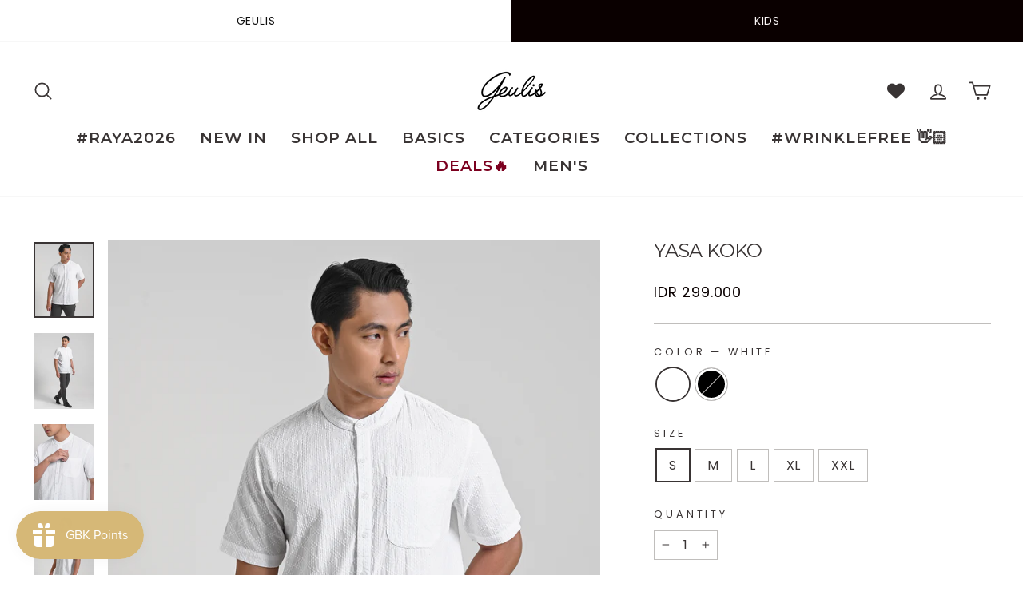

--- FILE ---
content_type: text/html; charset=utf-8
request_url: https://geulis.co.id/products/yasa-koko
body_size: 64824
content:
<!doctype html>
<html class="no-js" lang="en" dir="ltr">
<head>
<!-- Google Verification Tag - Start --><meta name="google-site-verification" content="7djhzVRaDxZKE-1ou-gN8bot7Z5vO-CqQxKNzXV3EGw" /><!-- Google Verification Tag - End -->

  <meta charset="utf-8">
  <meta http-equiv="X-UA-Compatible" content="IE=edge,chrome=1">
  <meta name="viewport" content="width=device-width,initial-scale=1">
  <meta name="theme-color" content="#0a0000">
  <link rel="canonical" href="https://geulis.co.id/products/yasa-koko">
  <link rel="preconnect" href="https://cdn.shopify.com">
  <link rel="preconnect" href="https://fonts.shopifycdn.com">
  <link rel="dns-prefetch" href="https://productreviews.shopifycdn.com">
  <link rel="dns-prefetch" href="https://ajax.googleapis.com">
  <link rel="dns-prefetch" href="https://maps.googleapis.com">
  <link rel="dns-prefetch" href="https://maps.gstatic.com">
  <link rel="stylesheet" href="https://cdnjs.cloudflare.com/ajax/libs/font-awesome/6.2.0/css/all.min.css" integrity="sha512-xh6O/CkQoPOWDdYTDqeRdPCVd1SpvCA9XXcUnZS2FmJNp1coAFzvtCN9BmamE+4aHK8yyUHUSCcJHgXloTyT2A==" crossorigin="anonymous" referrerpolicy="no-referrer" />
  <meta name="google-site-verification" content="s5FfnZovpaHpjMnThI_48d9ouUULd_ekBSUODMum6-o" />
  <meta name="tapcart-banner:appIcon" content="https://storage.googleapis.com/tapcart-150607.appspot.com/399cc2ace32ef0a4b3aaf21ed81a1ec8_geulisAppIconpng.png"><link rel="shortcut icon" href="//geulis.co.id/cdn/shop/files/geulis-sq_32x32.jpg?v=1666133376" type="image/png" /><title>YASA KOKO
&ndash; GEULIS 
</title>
<meta name="description" content="On model size L Material premium cotton embroidery, soft to touch, comfortable. bukaan full kancing depan, dengan kerah koko. terdapat saku dibagian sisi kiri. Available dalam 3 pilihan warna Size S M L XL XXL Lingkar Dada : 102/108/114/120/130 cm Kerung Lengan : 46/49/52/55/62 cm Panjang lengan : 26-27cm Panjang Koko "><meta property="og:site_name" content="GEULIS ">
  <meta property="og:url" content="https://geulis.co.id/products/yasa-koko">
  <meta property="og:title" content="YASA KOKO">
  <meta property="og:type" content="product">
  <meta property="og:description" content="On model size L Material premium cotton embroidery, soft to touch, comfortable. bukaan full kancing depan, dengan kerah koko. terdapat saku dibagian sisi kiri. Available dalam 3 pilihan warna Size S M L XL XXL Lingkar Dada : 102/108/114/120/130 cm Kerung Lengan : 46/49/52/55/62 cm Panjang lengan : 26-27cm Panjang Koko "><meta property="og:image" content="http://geulis.co.id/cdn/shop/files/BIN_7844.jpg?v=1754674717">
    <meta property="og:image:secure_url" content="https://geulis.co.id/cdn/shop/files/BIN_7844.jpg?v=1754674717">
    <meta property="og:image:width" content="1600">
    <meta property="og:image:height" content="2000"><meta name="twitter:site" content="@">
  <meta name="twitter:card" content="summary_large_image">
  <meta name="twitter:title" content="YASA KOKO">
  <meta name="twitter:description" content="On model size L Material premium cotton embroidery, soft to touch, comfortable. bukaan full kancing depan, dengan kerah koko. terdapat saku dibagian sisi kiri. Available dalam 3 pilihan warna Size S M L XL XXL Lingkar Dada : 102/108/114/120/130 cm Kerung Lengan : 46/49/52/55/62 cm Panjang lengan : 26-27cm Panjang Koko ">
<style data-shopify>@font-face {
  font-family: Montserrat;
  font-weight: 400;
  font-style: normal;
  font-display: swap;
  src: url("//geulis.co.id/cdn/fonts/montserrat/montserrat_n4.81949fa0ac9fd2021e16436151e8eaa539321637.woff2") format("woff2"),
       url("//geulis.co.id/cdn/fonts/montserrat/montserrat_n4.a6c632ca7b62da89c3594789ba828388aac693fe.woff") format("woff");
}

  @font-face {
  font-family: Poppins;
  font-weight: 400;
  font-style: normal;
  font-display: swap;
  src: url("//geulis.co.id/cdn/fonts/poppins/poppins_n4.0ba78fa5af9b0e1a374041b3ceaadf0a43b41362.woff2") format("woff2"),
       url("//geulis.co.id/cdn/fonts/poppins/poppins_n4.214741a72ff2596839fc9760ee7a770386cf16ca.woff") format("woff");
}


  @font-face {
  font-family: Poppins;
  font-weight: 600;
  font-style: normal;
  font-display: swap;
  src: url("//geulis.co.id/cdn/fonts/poppins/poppins_n6.aa29d4918bc243723d56b59572e18228ed0786f6.woff2") format("woff2"),
       url("//geulis.co.id/cdn/fonts/poppins/poppins_n6.5f815d845fe073750885d5b7e619ee00e8111208.woff") format("woff");
}

  @font-face {
  font-family: Poppins;
  font-weight: 400;
  font-style: italic;
  font-display: swap;
  src: url("//geulis.co.id/cdn/fonts/poppins/poppins_i4.846ad1e22474f856bd6b81ba4585a60799a9f5d2.woff2") format("woff2"),
       url("//geulis.co.id/cdn/fonts/poppins/poppins_i4.56b43284e8b52fc64c1fd271f289a39e8477e9ec.woff") format("woff");
}

  @font-face {
  font-family: Poppins;
  font-weight: 600;
  font-style: italic;
  font-display: swap;
  src: url("//geulis.co.id/cdn/fonts/poppins/poppins_i6.bb8044d6203f492888d626dafda3c2999253e8e9.woff2") format("woff2"),
       url("//geulis.co.id/cdn/fonts/poppins/poppins_i6.e233dec1a61b1e7dead9f920159eda42280a02c3.woff") format("woff");
}

</style><link href="//geulis.co.id/cdn/shop/t/11/assets/theme.css?v=162007154809319895331729240226" rel="stylesheet" type="text/css" media="all" />
  <link href="//geulis.co.id/cdn/shop/t/11/assets/yuven.css?v=177931923971320223391668568210" rel="stylesheet" type="text/css" media="all" />
  <link href="//geulis.co.id/cdn/shop/t/11/assets/custom.css?v=142163464219440169981729239891" rel="stylesheet" type="text/css" media="all" />
  <link href="//geulis.co.id/cdn/shop/t/11/assets/custom-font.css?v=115581219774235246141668568210" rel="stylesheet" type="text/css" media="all" />
  <link href="//geulis.co.id/cdn/shop/t/11/assets/mo.css?v=136625241147215873711668568210" rel="stylesheet" type="text/css" media="all" />
<style data-shopify>:root {
    --typeHeaderPrimary: Montserrat;
    --typeHeaderFallback: sans-serif;
    --typeHeaderSize: 28px;
    --typeHeaderWeight: 400;
    --typeHeaderLineHeight: 1.1;
    --typeHeaderSpacing: -0.025em;

    --typeBasePrimary:Poppins;
    --typeBaseFallback:sans-serif;
    --typeBaseSize: 16px;
    --typeBaseWeight: 400;
    --typeBaseSpacing: 0.05em;
    --typeBaseLineHeight: 1.6;

    --typeCollectionTitle: 25px;

    --iconWeight: 4px;
    --iconLinecaps: round;

    
      --buttonRadius: 0px;
    

    --colorGridOverlayOpacity: 0.1;
  }

  .placeholder-content {
    background-image: linear-gradient(100deg, #f8f8f8 40%, #f0f0f0 63%, #f8f8f8 79%);
  }</style><script>
    document.documentElement.className = document.documentElement.className.replace('no-js', 'js');

    window.theme = window.theme || {};
    theme.routes = {
      home: "/",
      cart: "/cart.js",
      cartPage: "/cart",
      cartAdd: "/cart/add.js",
      cartChange: "/cart/change.js",
      search: "/search"
    };
    theme.strings = {
      soldOut: "Sold Out",
      unavailable: "Unavailable",
      inStockLabel: "In stock, ready to ship",
      oneStockLabel: "Low stock - [count] item left",
      otherStockLabel: "Low stock - [count] items left",
      willNotShipUntil: "Ready to ship [date]",
      willBeInStockAfter: "Back in stock [date]",
      waitingForStock: "Inventory on the way",
      savePrice: "Save [saved_amount]",
      cartEmpty: "Your cart is currently empty.",
      cartTermsConfirmation: "You must agree with the terms and conditions of sales to check out",
      searchCollections: "Collections:",
      searchPages: "Pages:",
      searchArticles: "Articles:",
      productFrom: "from ",
    };
    theme.settings = {
      cartType: "drawer",
      isCustomerTemplate: false,
      moneyFormat: "IDR {{amount_no_decimals}}",
      saveType: "percent",
      productImageSize: "portrait",
      productImageCover: true,
      predictiveSearch: true,
      predictiveSearchType: "product",
      predictiveSearchVendor: false,
      predictiveSearchPrice: false,
      quickView: false,
      themeName: 'Geulis',
      themeVersion: "1.0.1"
    };
  </script>

  <!-- GTM -->
  <script>let loadGTM=function(e,t,a,n,o){e[n]=e[n]||[],e[n].push({"gtm.start":(new Date).getTime(),event:"gtm.js"});var d=t.getElementsByTagName(a)[0],r=t.createElement(a),s="dataLayer"!=n?"&l="+n:"";r.async=!0,r.src="https://www.googletagmanager.com/gtm.js?id="+o+s,d.parentNode.insertBefore(r,d)};window.addEventListener("load",e=>{setTimeout(()=>{loadGTM(window,document,"script","dataLayer","GTM-TM2J4WT")},1e3)})</script>
  <!-- end GTM -->
  

  <script type='text/javascript' src='/apps/wlm/js/wlm-1.1.js?v=2.0'></script>


 
 









<style type="text/css">.wlm-message-pnf{text-align:center}#wlm-pwd-form{padding:30px 0;text-align:center}#wlm-wrapper{display:inline-block}#wlm-pwd-error{display:none;color:#FB8077;text-align:left;margin-top:10px;font-size:1.3rem}#wlm-pwd-error.wlm-error{border:1px solid #FB8077}#wlm-pwd-form-button{display:inline-block !important;height:auto !important;padding:8px 15px !important;background:black;border-radius:0 !important;color:#fff !important;text-decoration:none !important;vertical-align:top}.wlm-instantclick-fix,.wlm-item-selector{position:absolute;z-index:-999;display:none;height:0;width:0;font-size:0;line-height:0}#wlm-pwd-msg{margin-bottom:20px;text-align:left}#wlm-pwd-msg>p{margin-top:0;margin-bottom:0}.wlm-form-holder{display:flex}#wlm-pwd{border-color:black;border-width:1px;border-right:0;padding:0 10px}#wlm-pwd:focus-visible{outline:0}</style>












<script type='text/javascript'>

wlm.navigateByLocation();

wlm.jq(document).ready(function(){
wlm.removeLinks();
});
</script>


<script>window.performance && window.performance.mark && window.performance.mark('shopify.content_for_header.start');</script><meta name="facebook-domain-verification" content="2q4w3rhjeco3flulwdp9vj4y9shs8i">
<meta name="google-site-verification" content="T0talOX6T26UMpM6Bjs7aF4aChNetvr3us2KMiBQMGQ">
<meta id="shopify-digital-wallet" name="shopify-digital-wallet" content="/55941890179/digital_wallets/dialog">
<link rel="alternate" hreflang="x-default" href="https://geulis.co.id/products/yasa-koko">
<link rel="alternate" hreflang="en-ID" href="https://geulis.co.id/products/yasa-koko">
<link rel="alternate" hreflang="id-ID" href="https://geulis.co.id/id/products/yasa-koko">
<link rel="alternate" type="application/json+oembed" href="https://geulis.co.id/products/yasa-koko.oembed">
<script async="async" src="/checkouts/internal/preloads.js?locale=en-ID"></script>
<script id="shopify-features" type="application/json">{"accessToken":"a3f21f0400117bea367e8beb6099401a","betas":["rich-media-storefront-analytics"],"domain":"geulis.co.id","predictiveSearch":true,"shopId":55941890179,"locale":"en"}</script>
<script>var Shopify = Shopify || {};
Shopify.shop = "geulisid.myshopify.com";
Shopify.locale = "en";
Shopify.currency = {"active":"IDR","rate":"1.0"};
Shopify.country = "ID";
Shopify.theme = {"name":"Geulis x Arrow + Kasep","id":133797347459,"schema_name":"Geulis","schema_version":"1.0.1","theme_store_id":null,"role":"main"};
Shopify.theme.handle = "null";
Shopify.theme.style = {"id":null,"handle":null};
Shopify.cdnHost = "geulis.co.id/cdn";
Shopify.routes = Shopify.routes || {};
Shopify.routes.root = "/";</script>
<script type="module">!function(o){(o.Shopify=o.Shopify||{}).modules=!0}(window);</script>
<script>!function(o){function n(){var o=[];function n(){o.push(Array.prototype.slice.apply(arguments))}return n.q=o,n}var t=o.Shopify=o.Shopify||{};t.loadFeatures=n(),t.autoloadFeatures=n()}(window);</script>
<script id="shop-js-analytics" type="application/json">{"pageType":"product"}</script>
<script defer="defer" async type="module" src="//geulis.co.id/cdn/shopifycloud/shop-js/modules/v2/client.init-shop-cart-sync_C5BV16lS.en.esm.js"></script>
<script defer="defer" async type="module" src="//geulis.co.id/cdn/shopifycloud/shop-js/modules/v2/chunk.common_CygWptCX.esm.js"></script>
<script type="module">
  await import("//geulis.co.id/cdn/shopifycloud/shop-js/modules/v2/client.init-shop-cart-sync_C5BV16lS.en.esm.js");
await import("//geulis.co.id/cdn/shopifycloud/shop-js/modules/v2/chunk.common_CygWptCX.esm.js");

  window.Shopify.SignInWithShop?.initShopCartSync?.({"fedCMEnabled":true,"windoidEnabled":true});

</script>
<script>(function() {
  var isLoaded = false;
  function asyncLoad() {
    if (isLoaded) return;
    isLoaded = true;
    var urls = ["\/\/social-login.oxiapps.com\/api\/init?vt=928356\u0026shop=geulisid.myshopify.com","https:\/\/js.smile.io\/v1\/smile-shopify.js?shop=geulisid.myshopify.com","https:\/\/static.klaviyo.com\/onsite\/js\/klaviyo.js?company_id=Vw9pfa\u0026shop=geulisid.myshopify.com","https:\/\/static.klaviyo.com\/onsite\/js\/klaviyo.js?company_id=Vw9pfa\u0026shop=geulisid.myshopify.com","https:\/\/d9fvwtvqz2fm1.cloudfront.net\/shop\/js\/discount-on-cart-pro.min.js?shop=geulisid.myshopify.com","https:\/\/assets.tapcart.com\/__tc-ck-loader\/index.js?appId=uWoPlAxvXZ\u0026environment=production\u0026shop=geulisid.myshopify.com","\/\/cdn.shopify.com\/proxy\/97a5dafc9b16e5053862acb39eec6dc87eac5fa028ecb2e97e594558733f18f2\/cdn.bogos.io\/script_tag\/secomapp.scripttag.js?shop=geulisid.myshopify.com\u0026sp-cache-control=cHVibGljLCBtYXgtYWdlPTkwMA"];
    for (var i = 0; i < urls.length; i++) {
      var s = document.createElement('script');
      s.type = 'text/javascript';
      s.async = true;
      s.src = urls[i];
      var x = document.getElementsByTagName('script')[0];
      x.parentNode.insertBefore(s, x);
    }
  };
  if(window.attachEvent) {
    window.attachEvent('onload', asyncLoad);
  } else {
    window.addEventListener('load', asyncLoad, false);
  }
})();</script>
<script id="__st">var __st={"a":55941890179,"offset":25200,"reqid":"5ccd9462-96c1-47a4-93cc-7729ab50d146-1768663532","pageurl":"geulis.co.id\/products\/yasa-koko","u":"e06a4378a6ef","p":"product","rtyp":"product","rid":8083728236675};</script>
<script>window.ShopifyPaypalV4VisibilityTracking = true;</script>
<script id="form-persister">!function(){'use strict';const t='contact',e='new_comment',n=[[t,t],['blogs',e],['comments',e],[t,'customer']],o='password',r='form_key',c=['recaptcha-v3-token','g-recaptcha-response','h-captcha-response',o],s=()=>{try{return window.sessionStorage}catch{return}},i='__shopify_v',u=t=>t.elements[r],a=function(){const t=[...n].map((([t,e])=>`form[action*='/${t}']:not([data-nocaptcha='true']) input[name='form_type'][value='${e}']`)).join(',');var e;return e=t,()=>e?[...document.querySelectorAll(e)].map((t=>t.form)):[]}();function m(t){const e=u(t);a().includes(t)&&(!e||!e.value)&&function(t){try{if(!s())return;!function(t){const e=s();if(!e)return;const n=u(t);if(!n)return;const o=n.value;o&&e.removeItem(o)}(t);const e=Array.from(Array(32),(()=>Math.random().toString(36)[2])).join('');!function(t,e){u(t)||t.append(Object.assign(document.createElement('input'),{type:'hidden',name:r})),t.elements[r].value=e}(t,e),function(t,e){const n=s();if(!n)return;const r=[...t.querySelectorAll(`input[type='${o}']`)].map((({name:t})=>t)),u=[...c,...r],a={};for(const[o,c]of new FormData(t).entries())u.includes(o)||(a[o]=c);n.setItem(e,JSON.stringify({[i]:1,action:t.action,data:a}))}(t,e)}catch(e){console.error('failed to persist form',e)}}(t)}const f=t=>{if('true'===t.dataset.persistBound)return;const e=function(t,e){const n=function(t){return'function'==typeof t.submit?t.submit:HTMLFormElement.prototype.submit}(t).bind(t);return function(){let t;return()=>{t||(t=!0,(()=>{try{e(),n()}catch(t){(t=>{console.error('form submit failed',t)})(t)}})(),setTimeout((()=>t=!1),250))}}()}(t,(()=>{m(t)}));!function(t,e){if('function'==typeof t.submit&&'function'==typeof e)try{t.submit=e}catch{}}(t,e),t.addEventListener('submit',(t=>{t.preventDefault(),e()})),t.dataset.persistBound='true'};!function(){function t(t){const e=(t=>{const e=t.target;return e instanceof HTMLFormElement?e:e&&e.form})(t);e&&m(e)}document.addEventListener('submit',t),document.addEventListener('DOMContentLoaded',(()=>{const e=a();for(const t of e)f(t);var n;n=document.body,new window.MutationObserver((t=>{for(const e of t)if('childList'===e.type&&e.addedNodes.length)for(const t of e.addedNodes)1===t.nodeType&&'FORM'===t.tagName&&a().includes(t)&&f(t)})).observe(n,{childList:!0,subtree:!0,attributes:!1}),document.removeEventListener('submit',t)}))}()}();</script>
<script integrity="sha256-4kQ18oKyAcykRKYeNunJcIwy7WH5gtpwJnB7kiuLZ1E=" data-source-attribution="shopify.loadfeatures" defer="defer" src="//geulis.co.id/cdn/shopifycloud/storefront/assets/storefront/load_feature-a0a9edcb.js" crossorigin="anonymous"></script>
<script data-source-attribution="shopify.dynamic_checkout.dynamic.init">var Shopify=Shopify||{};Shopify.PaymentButton=Shopify.PaymentButton||{isStorefrontPortableWallets:!0,init:function(){window.Shopify.PaymentButton.init=function(){};var t=document.createElement("script");t.src="https://geulis.co.id/cdn/shopifycloud/portable-wallets/latest/portable-wallets.en.js",t.type="module",document.head.appendChild(t)}};
</script>
<script data-source-attribution="shopify.dynamic_checkout.buyer_consent">
  function portableWalletsHideBuyerConsent(e){var t=document.getElementById("shopify-buyer-consent"),n=document.getElementById("shopify-subscription-policy-button");t&&n&&(t.classList.add("hidden"),t.setAttribute("aria-hidden","true"),n.removeEventListener("click",e))}function portableWalletsShowBuyerConsent(e){var t=document.getElementById("shopify-buyer-consent"),n=document.getElementById("shopify-subscription-policy-button");t&&n&&(t.classList.remove("hidden"),t.removeAttribute("aria-hidden"),n.addEventListener("click",e))}window.Shopify?.PaymentButton&&(window.Shopify.PaymentButton.hideBuyerConsent=portableWalletsHideBuyerConsent,window.Shopify.PaymentButton.showBuyerConsent=portableWalletsShowBuyerConsent);
</script>
<script data-source-attribution="shopify.dynamic_checkout.cart.bootstrap">document.addEventListener("DOMContentLoaded",(function(){function t(){return document.querySelector("shopify-accelerated-checkout-cart, shopify-accelerated-checkout")}if(t())Shopify.PaymentButton.init();else{new MutationObserver((function(e,n){t()&&(Shopify.PaymentButton.init(),n.disconnect())})).observe(document.body,{childList:!0,subtree:!0})}}));
</script>

<script>window.performance && window.performance.mark && window.performance.mark('shopify.content_for_header.end');</script>

  <script src="//geulis.co.id/cdn/shop/t/11/assets/vendor-scripts-v11.js" defer="defer"></script><script src="//geulis.co.id/cdn/shop/t/11/assets/theme.js?v=26991299351936662421731385445" defer="defer"></script>
  <script src="//geulis.co.id/cdn/shop/t/11/assets/custom.js?v=160080382577596348171683870645" defer="defer"></script>

  <script src="https://code.jquery.com/jquery-3.6.0.min.js" integrity="sha256-/xUj+3OJU5yExlq6GSYGSHk7tPXikynS7ogEvDej/m4=" crossorigin="anonymous"></script>

  <!-- CSS 
  <link rel="stylesheet" href="https://npmcdn.com/flickity@2/dist/flickity.css">-->
  <!-- JavaScript -->
  <script src="https://npmcdn.com/flickity@2/dist/flickity.pkgd.js"></script>

	


<script src="//ajax.googleapis.com/ajax/libs/jquery/3.6.0/jquery.min.js"></script>

  
  

<style>

    .primenWrapper ul, ol {
        display: block;
        margin-block-start: 1em;
        margin-block-end: 1em;
        margin-inline-start: 0px;
        margin-inline-end: 0px;
        padding-inline-start: 40px;
        list-style-type: revert;
    }
    .primenWrapper li {
        list-style: inherit;
        list-style-position: inside;
    }

    .prime-d-block{display:block;}
    .prime-d-inline-block{display:inline-block;}
						
    .prime-align-middle{vertical-align:middle;}
    .prime-align-top {vertical-align: top;}
    
    .prime-m-0{margin: 0rem;} 
    .prime-mr-0{margin-right: 0rem;} 
    .prime-ml-0{margin-left: 0rem;}
    .prime-mt-0{margin-top: 0rem;}
    .prime-mb-0{margin-bottom: 0rem;}
    
    .prime-m-1{margin: .25rem;} 
    .prime-mr-1{margin-right: .25rem;} 
    .prime-ml-1{margin-left: .25rem;}
    .prime-mt-1{margin-top: .25rem;}
    .prime-mb-1{margin-bottom: .25rem;}

    .prime-m-2{margin: .5rem;} 
    .prime-mr-2{margin-right: .5rem;} 
    .prime-ml-2{margin-left: .5rem;}
    .prime-mt-2{margin-top: .5rem;}
    .prime-mb-2{margin-bottom: .5rem;}

    .prime-m-3{margin: 1em;} 
    .prime-mr-3{margin-right: 1rem;} 
    .prime-ml-3{margin-left: 1rem;}
    .prime-mt-3{margin-top: 1rem;}
    .prime-mb-3{margin-bottom: 1rem;}

    .prime-m-4{margin: 1.5rem;} 
    .prime-mr-4{margin-right: 1.5rem;} 
    .prime-ml-4{margin-left: 1.5rem;}
    .prime-mt-4{margin-top: 1.5rem;}
    .prime-mb-4{margin-bottom: 1.5rem;}

    .prime-m-5{margin: 3rem;} 
    .prime-mr-5{margin-right: 3rem;} 
    .prime-ml-5{margin-left: 3rem;}
    .prime-mt-5{margin-top: 3rem;}
    .prime-mb-5{margin-bottom: 3rem;}

    .prime-p-0{padding: 0rem;} 
    .prime-pr-0{padding-right: 0rem;} 
    .prime-pl-0{padding-left: 0rem;}
    .prime-pt-0{padding-top: 0rem;}
    .prime-pb-0{padding-bottom: 0rem;}
    
    .prime-p-1{padding: .25rem;} 
    .prime-pr-1{padding-right: .25rem;} 
    .prime-pl-1{padding-left: .25rem;}
    .prime-pt-1{padding-top: .25rem;}
    .prime-pb-1{padding-bottom: .25rem;}

    .prime-p-2{padding: .5rem;} 
    .prime-pr-2{padding-right: .5rem;} 
    .prime-pl-2{padding-left: .5rem;}
    .prime-pt-2{padding-top: .5rem;}
    .prime-pb-2{padding-bottom: .5rem;}

    .prime-p-3{padding: 1em;} 
    .prime-pr-3{padding-right: 1rem;} 
    .prime-pl-3{padding-left: 1rem;}
    .prime-pt-3{padding-top: 1rem;}
    .prime-pb-3{padding-bottom: 1rem;}

    .prime-p-4{padding: 1.5rem;} 
    .prime-pr-4{padding-right: 1.5rem;} 
    .prime-pl-4{padding-left: 1.5rem;}
    .prime-pt-4{padding-top: 1.5rem;}
    .prime-pb-4{padding-bottom: 1.5rem;}

    .prime-p-5{padding: 3rem;} 
    .prime-pr-5{padding-right: 3rem;} 
    .prime-pl-5{padding-left: 3rem;}
    .prime-pt-5{padding-top: 3rem;}
    .prime-pb-5{padding-bottom: 3rem;}

    .prime-px-2{padding-left:.5rem;padding-right:.5rem;}
    .prime-py-1{padding-top:.25rem;padding-bottom:.25rem;}
    .prime-mx-auto{margin-left: auto;margin-right: auto;}
    .prime-text-center{text-align:center;}
    .prime-text-left{text-align:left;}

    .prime-px-0{padding-left:0px !important;padding-right:0px !important;}

    .primebanPhotoOuter {line-height: 0px;}

    @-ms-viewport{width:device-width}html{box-sizing:border-box;-ms-overflow-style:scrollbar}*,::after,::before{box-sizing:inherit}.prime-container{width:100%;padding-right:15px;padding-left:15px;margin-right:auto;margin-left:auto}@media (min-width:576px){.prime-container{max-width:540px}}@media (min-width:768px){.prime-container{max-width:720px}}@media (min-width:992px){.prime-container{max-width:960px}}@media (min-width:1200px){.prime-container{max-width:1140px}}.prime-container-fluid{width:100%;padding-right:15px;padding-left:15px;margin-right:auto;margin-left:auto}.prime-row{display:-ms-flexbox;display:flex;-ms-flex-wrap:wrap;flex-wrap:wrap;margin-right:-15px;margin-left:-15px}.prime-no-gutters{margin-right:0;margin-left:0}.prime-no-gutters>.col,.prime-no-gutters>[class*=col-]{padding-right:0;padding-left:0}.prime-col,.prime-col-1,.prime-col-10,.prime-col-11,.prime-col-12,.prime-col-2,.prime-col-3,.prime-col-4,.prime-col-5,.prime-col-6,.prime-col-7,.prime-col-8,.prime-col-9,.prime-col-auto,.prime-col-lg,.prime-col-lg-1,.prime-col-lg-10,.prime-col-lg-11,.prime-col-lg-12,.prime-col-lg-2,.prime-col-lg-3,.prime-col-lg-4,.prime-col-lg-5,.prime-col-lg-6,.prime-col-lg-7,.prime-col-lg-8,.prime-col-lg-9,.prime-col-lg-auto,.prime-col-md,.prime-col-md-1,.prime-col-md-10,.prime-col-md-11,.prime-col-md-12,.prime-col-md-2,.prime-col-md-3,.prime-col-md-4,.prime-col-md-5,.prime-col-md-6,.prime-col-md-7,.prime-col-md-8,.prime-col-md-9,.prime-col-md-auto,.prime-col-sm,.prime-col-sm-1,.prime-col-sm-10,.prime-col-sm-11,.prime-col-sm-12,.prime-col-sm-2,.prime-col-sm-3,.prime-col-sm-4,.prime-col-sm-5,.prime-col-sm-6,.prime-col-sm-7,.prime-col-sm-8,.prime-col-sm-9,.prime-col-sm-auto,.prime-col-xl,.prime-col-xl-1,.prime-col-xl-10,.prime-col-xl-11,.prime-col-xl-12,.prime-col-xl-2,.prime-col-xl-3,.prime-col-xl-4,.prime-col-xl-5,.prime-col-xl-6,.prime-col-xl-7,.prime-col-xl-8,.prime-col-xl-9,.prime-col-xl-auto{position:relative;width:100%;min-height:1px;padding-right:15px;padding-left:15px}.prime-col{-ms-flex-preferred-size:0;flex-basis:0;-ms-flex-positive:1;flex-grow:1;max-width:100%}.prime-col-auto{-ms-flex:0 0 auto;flex:0 0 auto;width:auto;max-width:none}.prime-col-1{-ms-flex:0 0 8.333333%;flex:0 0 8.333333%;max-width:8.333333%}.prime-col-2{-ms-flex:0 0 16.666667%;flex:0 0 16.666667%;max-width:16.666667%}.prime-col-3{-ms-flex:0 0 25%;flex:0 0 25%;max-width:25%}.prime-col-4{-ms-flex:0 0 33.333333%;flex:0 0 33.333333%;max-width:33.333333%}.prime-col-5{-ms-flex:0 0 41.666667%;flex:0 0 41.666667%;max-width:41.666667%}.prime-col-6{-ms-flex:0 0 50%;flex:0 0 50%;max-width:50%}.prime-col-7{-ms-flex:0 0 58.333333%;flex:0 0 58.333333%;max-width:58.333333%}.prime-col-8{-ms-flex:0 0 66.666667%;flex:0 0 66.666667%;max-width:66.666667%}.prime-col-9{-ms-flex:0 0 75%;flex:0 0 75%;max-width:75%}.prime-col-10{-ms-flex:0 0 83.333333%;flex:0 0 83.333333%;max-width:83.333333%}.prime-col-11{-ms-flex:0 0 91.666667%;flex:0 0 91.666667%;max-width:91.666667%}.prime-col-12{-ms-flex:0 0 100%;flex:0 0 100%;max-width:100%}.prime-order-first{-ms-flex-order:-1;order:-1}.prime-order-last{-ms-flex-order:13;order:13}.prime-order-0{-ms-flex-order:0;order:0}.prime-order-1{-ms-flex-order:1;order:1}.prime-order-2{-ms-flex-order:2;order:2}.prime-order-3{-ms-flex-order:3;order:3}.prime-order-4{-ms-flex-order:4;order:4}.prime-order-5{-ms-flex-order:5;order:5}.prime-order-6{-ms-flex-order:6;order:6}.prime-order-7{-ms-flex-order:7;order:7}.prime-order-8{-ms-flex-order:8;order:8}.prime-order-9{-ms-flex-order:9;order:9}.prime-order-10{-ms-flex-order:10;order:10}.prime-order-11{-ms-flex-order:11;order:11}.prime-order-12{-ms-flex-order:12;order:12}.prime-offset-1{margin-left:8.333333%}.prime-offset-2{margin-left:16.666667%}.prime-offset-3{margin-left:25%}.prime-offset-4{margin-left:33.333333%}.prime-offset-5{margin-left:41.666667%}.prime-offset-6{margin-left:50%}.prime-offset-7{margin-left:58.333333%}.prime-offset-8{margin-left:66.666667%}.prime-offset-9{margin-left:75%}.prime-offset-10{margin-left:83.333333%}.prime-offset-11{margin-left:91.666667%}@media (min-width:576px){.prime-col-sm{-ms-flex-preferred-size:0;flex-basis:0;-ms-flex-positive:1;flex-grow:1;max-width:100%}.prime-col-sm-auto{-ms-flex:0 0 auto;flex:0 0 auto;width:auto;max-width:none}.prime-col-sm-1{-ms-flex:0 0 8.333333%;flex:0 0 8.333333%;max-width:8.333333%}.prime-col-sm-2{-ms-flex:0 0 16.666667%;flex:0 0 16.666667%;max-width:16.666667%}.prime-col-sm-3{-ms-flex:0 0 25%;flex:0 0 25%;max-width:25%}.prime-col-sm-4{-ms-flex:0 0 33.333333%;flex:0 0 33.333333%;max-width:33.333333%}.prime-col-sm-5{-ms-flex:0 0 41.666667%;flex:0 0 41.666667%;max-width:41.666667%}.prime-col-sm-6{-ms-flex:0 0 50%;flex:0 0 50%;max-width:50%}.prime-col-sm-7{-ms-flex:0 0 58.333333%;flex:0 0 58.333333%;max-width:58.333333%}.prime-col-sm-8{-ms-flex:0 0 66.666667%;flex:0 0 66.666667%;max-width:66.666667%}.prime-col-sm-9{-ms-flex:0 0 75%;flex:0 0 75%;max-width:75%}.prime-col-sm-10{-ms-flex:0 0 83.333333%;flex:0 0 83.333333%;max-width:83.333333%}.prime-col-sm-11{-ms-flex:0 0 91.666667%;flex:0 0 91.666667%;max-width:91.666667%}.prime-col-sm-12{-ms-flex:0 0 100%;flex:0 0 100%;max-width:100%}.prime-order-sm-first{-ms-flex-order:-1;order:-1}.prime-order-sm-last{-ms-flex-order:13;order:13}.prime-order-sm-0{-ms-flex-order:0;order:0}.prime-order-sm-1{-ms-flex-order:1;order:1}.prime-order-sm-2{-ms-flex-order:2;order:2}.prime-order-sm-3{-ms-flex-order:3;order:3}.prime-order-sm-4{-ms-flex-order:4;order:4}.prime-order-sm-5{-ms-flex-order:5;order:5}.prime-order-sm-6{-ms-flex-order:6;order:6}.prime-order-sm-7{-ms-flex-order:7;order:7}.prime-order-sm-8{-ms-flex-order:8;order:8}.prime-order-sm-9{-ms-flex-order:9;order:9}.prime-order-sm-10{-ms-flex-order:10;order:10}.prime-order-sm-11{-ms-flex-order:11;order:11}.prime-order-sm-12{-ms-flex-order:12;order:12}.prime-offset-sm-0{margin-left:0}.prime-offset-sm-1{margin-left:8.333333%}.prime-offset-sm-2{margin-left:16.666667%}.prime-offset-sm-3{margin-left:25%}.prime-offset-sm-4{margin-left:33.333333%}.prime-offset-sm-5{margin-left:41.666667%}.prime-offset-sm-6{margin-left:50%}.prime-offset-sm-7{margin-left:58.333333%}.prime-offset-sm-8{margin-left:66.666667%}.prime-offset-sm-9{margin-left:75%}.prime-offset-sm-10{margin-left:83.333333%}.prime-offset-sm-11{margin-left:91.666667%}}@media (min-width:768px){.prime-col-md{-ms-flex-preferred-size:0;flex-basis:0;-ms-flex-positive:1;flex-grow:1;max-width:100%}.prime-col-md-auto{-ms-flex:0 0 auto;flex:0 0 auto;width:auto;max-width:none}.prime-col-md-1{-ms-flex:0 0 8.333333%;flex:0 0 8.333333%;max-width:8.333333%}.prime-col-md-2{-ms-flex:0 0 16.666667%;flex:0 0 16.666667%;max-width:16.666667%}.prime-col-md-3{-ms-flex:0 0 25%;flex:0 0 25%;max-width:25%}.prime-col-md-4{-ms-flex:0 0 33.333333%;flex:0 0 33.333333%;max-width:33.333333%}.prime-col-md-5{-ms-flex:0 0 41.666667%;flex:0 0 41.666667%;max-width:41.666667%}.prime-col-md-6{-ms-flex:0 0 50%;flex:0 0 50%;max-width:50%}.prime-col-md-7{-ms-flex:0 0 58.333333%;flex:0 0 58.333333%;max-width:58.333333%}.prime-col-md-8{-ms-flex:0 0 66.666667%;flex:0 0 66.666667%;max-width:66.666667%}.prime-col-md-9{-ms-flex:0 0 75%;flex:0 0 75%;max-width:75%}.prime-col-md-10{-ms-flex:0 0 83.333333%;flex:0 0 83.333333%;max-width:83.333333%}.prime-col-md-11{-ms-flex:0 0 91.666667%;flex:0 0 91.666667%;max-width:91.666667%}.prime-col-md-12{-ms-flex:0 0 100%;flex:0 0 100%;max-width:100%}.prime-order-md-first{-ms-flex-order:-1;order:-1}.prime-order-md-last{-ms-flex-order:13;order:13}.prime-order-md-0{-ms-flex-order:0;order:0}.prime-order-md-1{-ms-flex-order:1;order:1}.prime-order-md-2{-ms-flex-order:2;order:2}.prime-order-md-3{-ms-flex-order:3;order:3}.prime-order-md-4{-ms-flex-order:4;order:4}.prime-order-md-5{-ms-flex-order:5;order:5}.prime-order-md-6{-ms-flex-order:6;order:6}.prime-order-md-7{-ms-flex-order:7;order:7}.prime-order-md-8{-ms-flex-order:8;order:8}.prime-order-md-9{-ms-flex-order:9;order:9}.prime-order-md-10{-ms-flex-order:10;order:10}.prime-order-md-11{-ms-flex-order:11;order:11}.prime-order-md-12{-ms-flex-order:12;order:12}.prime-offset-md-0{margin-left:0}.prime-offset-md-1{margin-left:8.333333%}.prime-offset-md-2{margin-left:16.666667%}.prime-offset-md-3{margin-left:25%}.prime-offset-md-4{margin-left:33.333333%}.prime-offset-md-5{margin-left:41.666667%}.prime-offset-md-6{margin-left:50%}.prime-offset-md-7{margin-left:58.333333%}.prime-offset-md-8{margin-left:66.666667%}.prime-offset-md-9{margin-left:75%}.prime-offset-md-10{margin-left:83.333333%}.prime-offset-md-11{margin-left:91.666667%}}@media (min-width:992px){.prime-col-lg{-ms-flex-preferred-size:0;flex-basis:0;-ms-flex-positive:1;flex-grow:1;max-width:100%}.prime-col-lg-auto{-ms-flex:0 0 auto;flex:0 0 auto;width:auto;max-width:none}.prime-col-lg-1{-ms-flex:0 0 8.333333%;flex:0 0 8.333333%;max-width:8.333333%}.prime-col-lg-2{-ms-flex:0 0 16.666667%;flex:0 0 16.666667%;max-width:16.666667%}.prime-col-lg-3{-ms-flex:0 0 25%;flex:0 0 25%;max-width:25%}.prime-col-lg-4{-ms-flex:0 0 33.333333%;flex:0 0 33.333333%;max-width:33.333333%}.prime-col-lg-5{-ms-flex:0 0 41.666667%;flex:0 0 41.666667%;max-width:41.666667%}.prime-col-lg-6{-ms-flex:0 0 50%;flex:0 0 50%;max-width:50%}.prime-col-lg-7{-ms-flex:0 0 58.333333%;flex:0 0 58.333333%;max-width:58.333333%}.prime-col-lg-8{-ms-flex:0 0 66.666667%;flex:0 0 66.666667%;max-width:66.666667%}.prime-col-lg-9{-ms-flex:0 0 75%;flex:0 0 75%;max-width:75%}.prime-col-lg-10{-ms-flex:0 0 83.333333%;flex:0 0 83.333333%;max-width:83.333333%}.prime-col-lg-11{-ms-flex:0 0 91.666667%;flex:0 0 91.666667%;max-width:91.666667%}.prime-col-lg-12{-ms-flex:0 0 100%;flex:0 0 100%;max-width:100%}.prime-order-lg-first{-ms-flex-order:-1;order:-1}.prime-order-lg-last{-ms-flex-order:13;order:13}.prime-order-lg-0{-ms-flex-order:0;order:0}.prime-order-lg-1{-ms-flex-order:1;order:1}.prime-order-lg-2{-ms-flex-order:2;order:2}.prime-order-lg-3{-ms-flex-order:3;order:3}.prime-order-lg-4{-ms-flex-order:4;order:4}.prime-order-lg-5{-ms-flex-order:5;order:5}.prime-order-lg-6{-ms-flex-order:6;order:6}.prime-order-lg-7{-ms-flex-order:7;order:7}.prime-order-lg-8{-ms-flex-order:8;order:8}.prime-order-lg-9{-ms-flex-order:9;order:9}.prime-order-lg-10{-ms-flex-order:10;order:10}.prime-order-lg-11{-ms-flex-order:11;order:11}.prime-order-lg-12{-ms-flex-order:12;order:12}.prime-offset-lg-0{margin-left:0}.prime-offset-lg-1{margin-left:8.333333%}.prime-offset-lg-2{margin-left:16.666667%}.prime-offset-lg-3{margin-left:25%}.prime-offset-lg-4{margin-left:33.333333%}.prime-offset-lg-5{margin-left:41.666667%}.prime-offset-lg-6{margin-left:50%}.prime-offset-lg-7{margin-left:58.333333%}.prime-offset-lg-8{margin-left:66.666667%}.prime-offset-lg-9{margin-left:75%}.prime-offset-lg-10{margin-left:83.333333%}.prime-offset-lg-11{margin-left:91.666667%}}@media (min-width:1200px){.prime-col-xl{-ms-flex-preferred-size:0;flex-basis:0;-ms-flex-positive:1;flex-grow:1;max-width:100%}.prime-col-xl-auto{-ms-flex:0 0 auto;flex:0 0 auto;width:auto;max-width:none}.prime-col-xl-1{-ms-flex:0 0 8.333333%;flex:0 0 8.333333%;max-width:8.333333%}.prime-col-xl-2{-ms-flex:0 0 16.666667%;flex:0 0 16.666667%;max-width:16.666667%}.prime-col-xl-3{-ms-flex:0 0 25%;flex:0 0 25%;max-width:25%}.prime-col-xl-4{-ms-flex:0 0 33.333333%;flex:0 0 33.333333%;max-width:33.333333%}.prime-col-xl-5{-ms-flex:0 0 41.666667%;flex:0 0 41.666667%;max-width:41.666667%}.prime-col-xl-6{-ms-flex:0 0 50%;flex:0 0 50%;max-width:50%}.prime-col-xl-7{-ms-flex:0 0 58.333333%;flex:0 0 58.333333%;max-width:58.333333%}.prime-col-xl-8{-ms-flex:0 0 66.666667%;flex:0 0 66.666667%;max-width:66.666667%}.prime-col-xl-9{-ms-flex:0 0 75%;flex:0 0 75%;max-width:75%}.prime-col-xl-10{-ms-flex:0 0 83.333333%;flex:0 0 83.333333%;max-width:83.333333%}.prime-col-xl-11{-ms-flex:0 0 91.666667%;flex:0 0 91.666667%;max-width:91.666667%}.prime-col-xl-12{-ms-flex:0 0 100%;flex:0 0 100%;max-width:100%}.prime-order-xl-first{-ms-flex-order:-1;order:-1}.prime-order-xl-last{-ms-flex-order:13;order:13}.prime-order-xl-0{-ms-flex-order:0;order:0}.prime-order-xl-1{-ms-flex-order:1;order:1}.prime-order-xl-2{-ms-flex-order:2;order:2}.prime-order-xl-3{-ms-flex-order:3;order:3}.prime-order-xl-4{-ms-flex-order:4;order:4}.prime-order-xl-5{-ms-flex-order:5;order:5}.prime-order-xl-6{-ms-flex-order:6;order:6}.prime-order-xl-7{-ms-flex-order:7;order:7}.prime-order-xl-8{-ms-flex-order:8;order:8}.prime-order-xl-9{-ms-flex-order:9;order:9}.prime-order-xl-10{-ms-flex-order:10;order:10}.prime-order-xl-11{-ms-flex-order:11;order:11}.prime-order-xl-12{-ms-flex-order:12;order:12}.prime-offset-xl-0{margin-left:0}.prime-offset-xl-1{margin-left:8.333333%}.prime-offset-xl-2{margin-left:16.666667%}.prime-offset-xl-3{margin-left:25%}.prime-offset-xl-4{margin-left:33.333333%}.prime-offset-xl-5{margin-left:41.666667%}.prime-offset-xl-6{margin-left:50%}.prime-offset-xl-7{margin-left:58.333333%}.prime-offset-xl-8{margin-left:66.666667%}.prime-offset-xl-9{margin-left:75%}.prime-offset-xl-10{margin-left:83.333333%}.prime-offset-xl-11{margin-left:91.666667%}}.prime-d-none{display:none!important}.prime-d-inline{display:inline!important}.prime-d-inline-block{display:inline-block!important}.prime-d-block{display:block!important}.prime-d-table{display:table!important}.prime-d-table-row{display:table-row!important}.prime-d-table-cell{display:table-cell!important}.prime-d-flex{display:-ms-flexbox!important;display:flex!important}.prime-d-inline-flex{display:-ms-inline-flexbox!important;display:inline-flex!important}@media (min-width:576px){.prime-d-sm-none{display:none!important}.prime-d-sm-inline{display:inline!important}.prime-d-sm-inline-block{display:inline-block!important}.prime-d-sm-block{display:block!important}.prime-d-sm-table{display:table!important}.prime-d-sm-table-row{display:table-row!important}.prime-d-sm-table-cell{display:table-cell!important}.prime-d-sm-flex{display:-ms-flexbox!important;display:flex!important}.prime-d-sm-inline-flex{display:-ms-inline-flexbox!important;display:inline-flex!important}}@media (min-width:768px){.prime-d-md-none{display:none!important}.prime-d-md-inline{display:inline!important}.prime-d-md-inline-block{display:inline-block!important}.prime-d-md-block{display:block!important}.prime-d-md-table{display:table!important}.prime-d-md-table-row{display:table-row!important}.prime-d-md-table-cell{display:table-cell!important}.prime-d-md-flex{display:-ms-flexbox!important;display:flex!important}.prime-d-md-inline-flex{display:-ms-inline-flexbox!important;display:inline-flex!important}}@media (min-width:992px){.prime-d-lg-none{display:none!important}.prime-d-lg-inline{display:inline!important}.prime-d-lg-inline-block{display:inline-block!important}.prime-d-lg-block{display:block!important}.prime-d-lg-table{display:table!important}.prime-d-lg-table-row{display:table-row!important}.prime-d-lg-table-cell{display:table-cell!important}.prime-d-lg-flex{display:-ms-flexbox!important;display:flex!important}.prime-d-lg-inline-flex{display:-ms-inline-flexbox!important;display:inline-flex!important}}@media (min-width:1200px){.prime-d-xl-none{display:none!important}.prime-d-xl-inline{display:inline!important}.prime-d-xl-inline-block{display:inline-block!important}.prime-d-xl-block{display:block!important}.prime-d-xl-table{display:table!important}.prime-d-xl-table-row{display:table-row!important}.prime-d-xl-table-cell{display:table-cell!important}.prime-d-xl-flex{display:-ms-flexbox!important;display:flex!important}.prime-d-xl-inline-flex{display:-ms-inline-flexbox!important;display:inline-flex!important}}@media print{.prime-d-print-none{display:none!important}.prime-d-print-inline{display:inline!important}.prime-d-print-inline-block{display:inline-block!important}.prime-d-print-block{display:block!important}.prime-d-print-table{display:table!important}.prime-d-print-table-row{display:table-row!important}.prime-d-print-table-cell{display:table-cell!important}.prime-d-print-flex{display:-ms-flexbox!important;display:flex!important}.prime-d-print-inline-flex{display:-ms-inline-flexbox!important;display:inline-flex!important}}.prime-flex-row{-ms-flex-direction:row!important;flex-direction:row!important}.prime-flex-column{-ms-flex-direction:column!important;flex-direction:column!important}.prime-flex-row-reverse{-ms-flex-direction:row-reverse!important;flex-direction:row-reverse!important}.prime-flex-column-reverse{-ms-flex-direction:column-reverse!important;flex-direction:column-reverse!important}.prime-flex-wrap{-ms-flex-wrap:wrap!important;flex-wrap:wrap!important}.prime-flex-nowrap{-ms-flex-wrap:nowrap!important;flex-wrap:nowrap!important}.prime-flex-wrap-reverse{-ms-flex-wrap:wrap-reverse!important;flex-wrap:wrap-reverse!important}.prime-flex-fill{-ms-flex:1 1 auto!important;flex:1 1 auto!important}.prime-flex-grow-0{-ms-flex-positive:0!important;flex-grow:0!important}.prime-flex-grow-1{-ms-flex-positive:1!important;flex-grow:1!important}.prime-flex-shrink-0{-ms-flex-negative:0!important;flex-shrink:0!important}.prime-flex-shrink-1{-ms-flex-negative:1!important;flex-shrink:1!important}.prime-justify-content-start{-ms-flex-pack:start!important;justify-content:flex-start!important}.prime-justify-content-end{-ms-flex-pack:end!important;justify-content:flex-end!important}.prime-justify-content-center{-ms-flex-pack:center!important;justify-content:center!important}.prime-justify-content-between{-ms-flex-pack:justify!important;justify-content:space-between!important}.prime-justify-content-around{-ms-flex-pack:distribute!important;justify-content:space-around!important}.prime-align-items-start{-ms-flex-align:start!important;align-items:flex-start!important}.prime-align-items-end{-ms-flex-align:end!important;align-items:flex-end!important}.prime-align-items-center{-ms-flex-align:center!important;align-items:center!important}.prime-align-items-baseline{-ms-flex-align:baseline!important;align-items:baseline!important}.prime-align-items-stretch{-ms-flex-align:stretch!important;align-items:stretch!important}.prime-align-content-start{-ms-flex-line-pack:start!important;align-content:flex-start!important}.prime-align-content-end{-ms-flex-line-pack:end!important;align-content:flex-end!important}.prime-align-content-center{-ms-flex-line-pack:center!important;align-content:center!important}.prime-align-content-between{-ms-flex-line-pack:justify!important;align-content:space-between!important}.prime-align-content-around{-ms-flex-line-pack:distribute!important;align-content:space-around!important}.prime-align-content-stretch{-ms-flex-line-pack:stretch!important;align-content:stretch!important}.prime-align-self-auto{-ms-flex-item-align:auto!important;align-self:auto!important}.prime-align-self-start{-ms-flex-item-align:start!important;align-self:flex-start!important}.prime-align-self-end{-ms-flex-item-align:end!important;align-self:flex-end!important}.prime-align-self-center{-ms-flex-item-align:center!important;align-self:center!important}.prime-align-self-baseline{-ms-flex-item-align:baseline!important;align-self:baseline!important}.prime-align-self-stretch{-ms-flex-item-align:stretch!important;align-self:stretch!important}@media (min-width:576px){.prime-flex-sm-row{-ms-flex-direction:row!important;flex-direction:row!important}.prime-flex-sm-column{-ms-flex-direction:column!important;flex-direction:column!important}.prime-flex-sm-row-reverse{-ms-flex-direction:row-reverse!important;flex-direction:row-reverse!important}.prime-flex-sm-column-reverse{-ms-flex-direction:column-reverse!important;flex-direction:column-reverse!important}.prime-flex-sm-wrap{-ms-flex-wrap:wrap!important;flex-wrap:wrap!important}.prime-flex-sm-nowrap{-ms-flex-wrap:nowrap!important;flex-wrap:nowrap!important}.prime-flex-sm-wrap-reverse{-ms-flex-wrap:wrap-reverse!important;flex-wrap:wrap-reverse!important}.prime-flex-sm-fill{-ms-flex:1 1 auto!important;flex:1 1 auto!important}.prime-flex-sm-grow-0{-ms-flex-positive:0!important;flex-grow:0!important}.prime-flex-sm-grow-1{-ms-flex-positive:1!important;flex-grow:1!important}.prime-flex-sm-shrink-0{-ms-flex-negative:0!important;flex-shrink:0!important}.prime-flex-sm-shrink-1{-ms-flex-negative:1!important;flex-shrink:1!important}.prime-justify-content-sm-start{-ms-flex-pack:start!important;justify-content:flex-start!important}.prime-justify-content-sm-end{-ms-flex-pack:end!important;justify-content:flex-end!important}.prime-justify-content-sm-center{-ms-flex-pack:center!important;justify-content:center!important}.prime-justify-content-sm-between{-ms-flex-pack:justify!important;justify-content:space-between!important}.prime-justify-content-sm-around{-ms-flex-pack:distribute!important;justify-content:space-around!important}.prime-align-items-sm-start{-ms-flex-align:start!important;align-items:flex-start!important}.prime-align-items-sm-end{-ms-flex-align:end!important;align-items:flex-end!important}.prime-align-items-sm-center{-ms-flex-align:center!important;align-items:center!important}.prime-align-items-sm-baseline{-ms-flex-align:baseline!important;align-items:baseline!important}.prime-align-items-sm-stretch{-ms-flex-align:stretch!important;align-items:stretch!important}.prime-align-content-sm-start{-ms-flex-line-pack:start!important;align-content:flex-start!important}.prime-align-content-sm-end{-ms-flex-line-pack:end!important;align-content:flex-end!important}.prime-align-content-sm-center{-ms-flex-line-pack:center!important;align-content:center!important}.prime-align-content-sm-between{-ms-flex-line-pack:justify!important;align-content:space-between!important}.prime-align-content-sm-around{-ms-flex-line-pack:distribute!important;align-content:space-around!important}.prime-align-content-sm-stretch{-ms-flex-line-pack:stretch!important;align-content:stretch!important}.prime-align-self-sm-auto{-ms-flex-item-align:auto!important;align-self:auto!important}.prime-align-self-sm-start{-ms-flex-item-align:start!important;align-self:flex-start!important}.prime-align-self-sm-end{-ms-flex-item-align:end!important;align-self:flex-end!important}.prime-align-self-sm-center{-ms-flex-item-align:center!important;align-self:center!important}.prime-align-self-sm-baseline{-ms-flex-item-align:baseline!important;align-self:baseline!important}.prime-align-self-sm-stretch{-ms-flex-item-align:stretch!important;align-self:stretch!important}}@media (min-width:768px){.prime-flex-md-row{-ms-flex-direction:row!important;flex-direction:row!important}.prime-flex-md-column{-ms-flex-direction:column!important;flex-direction:column!important}.prime-flex-md-row-reverse{-ms-flex-direction:row-reverse!important;flex-direction:row-reverse!important}.prime-flex-md-column-reverse{-ms-flex-direction:column-reverse!important;flex-direction:column-reverse!important}.prime-flex-md-wrap{-ms-flex-wrap:wrap!important;flex-wrap:wrap!important}.prime-flex-md-nowrap{-ms-flex-wrap:nowrap!important;flex-wrap:nowrap!important}.prime-flex-md-wrap-reverse{-ms-flex-wrap:wrap-reverse!important;flex-wrap:wrap-reverse!important}.prime-flex-md-fill{-ms-flex:1 1 auto!important;flex:1 1 auto!important}.prime-flex-md-grow-0{-ms-flex-positive:0!important;flex-grow:0!important}.prime-flex-md-grow-1{-ms-flex-positive:1!important;flex-grow:1!important}.prime-flex-md-shrink-0{-ms-flex-negative:0!important;flex-shrink:0!important}.prime-flex-md-shrink-1{-ms-flex-negative:1!important;flex-shrink:1!important}.prime-justify-content-md-start{-ms-flex-pack:start!important;justify-content:flex-start!important}.prime-justify-content-md-end{-ms-flex-pack:end!important;justify-content:flex-end!important}.prime-justify-content-md-center{-ms-flex-pack:center!important;justify-content:center!important}.prime-justify-content-md-between{-ms-flex-pack:justify!important;justify-content:space-between!important}.prime-justify-content-md-around{-ms-flex-pack:distribute!important;justify-content:space-around!important}.prime-align-items-md-start{-ms-flex-align:start!important;align-items:flex-start!important}.prime-align-items-md-end{-ms-flex-align:end!important;align-items:flex-end!important}.prime-align-items-md-center{-ms-flex-align:center!important;align-items:center!important}.prime-align-items-md-baseline{-ms-flex-align:baseline!important;align-items:baseline!important}.prime-align-items-md-stretch{-ms-flex-align:stretch!important;align-items:stretch!important}.prime-align-content-md-start{-ms-flex-line-pack:start!important;align-content:flex-start!important}.prime-align-content-md-end{-ms-flex-line-pack:end!important;align-content:flex-end!important}.prime-align-content-md-center{-ms-flex-line-pack:center!important;align-content:center!important}.prime-align-content-md-between{-ms-flex-line-pack:justify!important;align-content:space-between!important}.prime-align-content-md-around{-ms-flex-line-pack:distribute!important;align-content:space-around!important}.prime-align-content-md-stretch{-ms-flex-line-pack:stretch!important;align-content:stretch!important}.prime-align-self-md-auto{-ms-flex-item-align:auto!important;align-self:auto!important}.prime-align-self-md-start{-ms-flex-item-align:start!important;align-self:flex-start!important}.prime-align-self-md-end{-ms-flex-item-align:end!important;align-self:flex-end!important}.prime-align-self-md-center{-ms-flex-item-align:center!important;align-self:center!important}.prime-align-self-md-baseline{-ms-flex-item-align:baseline!important;align-self:baseline!important}.prime-align-self-md-stretch{-ms-flex-item-align:stretch!important;align-self:stretch!important}}@media (min-width:992px){.prime-flex-lg-row{-ms-flex-direction:row!important;flex-direction:row!important}.prime-flex-lg-column{-ms-flex-direction:column!important;flex-direction:column!important}.prime-flex-lg-row-reverse{-ms-flex-direction:row-reverse!important;flex-direction:row-reverse!important}.prime-flex-lg-column-reverse{-ms-flex-direction:column-reverse!important;flex-direction:column-reverse!important}.prime-flex-lg-wrap{-ms-flex-wrap:wrap!important;flex-wrap:wrap!important}.prime-flex-lg-nowrap{-ms-flex-wrap:nowrap!important;flex-wrap:nowrap!important}.prime-flex-lg-wrap-reverse{-ms-flex-wrap:wrap-reverse!important;flex-wrap:wrap-reverse!important}.prime-flex-lg-fill{-ms-flex:1 1 auto!important;flex:1 1 auto!important}.prime-flex-lg-grow-0{-ms-flex-positive:0!important;flex-grow:0!important}.prime-flex-lg-grow-1{-ms-flex-positive:1!important;flex-grow:1!important}.prime-flex-lg-shrink-0{-ms-flex-negative:0!important;flex-shrink:0!important}.prime-flex-lg-shrink-1{-ms-flex-negative:1!important;flex-shrink:1!important}.prime-justify-content-lg-start{-ms-flex-pack:start!important;justify-content:flex-start!important}.prime-justify-content-lg-end{-ms-flex-pack:end!important;justify-content:flex-end!important}.prime-justify-content-lg-center{-ms-flex-pack:center!important;justify-content:center!important}.prime-justify-content-lg-between{-ms-flex-pack:justify!important;justify-content:space-between!important}.prime-justify-content-lg-around{-ms-flex-pack:distribute!important;justify-content:space-around!important}.prime-align-items-lg-start{-ms-flex-align:start!important;align-items:flex-start!important}.prime-align-items-lg-end{-ms-flex-align:end!important;align-items:flex-end!important}.prime-align-items-lg-center{-ms-flex-align:center!important;align-items:center!important}.prime-align-items-lg-baseline{-ms-flex-align:baseline!important;align-items:baseline!important}.prime-align-items-lg-stretch{-ms-flex-align:stretch!important;align-items:stretch!important}.prime-align-content-lg-start{-ms-flex-line-pack:start!important;align-content:flex-start!important}.prime-align-content-lg-end{-ms-flex-line-pack:end!important;align-content:flex-end!important}.prime-align-content-lg-center{-ms-flex-line-pack:center!important;align-content:center!important}.prime-align-content-lg-between{-ms-flex-line-pack:justify!important;align-content:space-between!important}.prime-align-content-lg-around{-ms-flex-line-pack:distribute!important;align-content:space-around!important}.prime-align-content-lg-stretch{-ms-flex-line-pack:stretch!important;align-content:stretch!important}.prime-align-self-lg-auto{-ms-flex-item-align:auto!important;align-self:auto!important}.prime-align-self-lg-start{-ms-flex-item-align:start!important;align-self:flex-start!important}.prime-align-self-lg-end{-ms-flex-item-align:end!important;align-self:flex-end!important}.prime-align-self-lg-center{-ms-flex-item-align:center!important;align-self:center!important}.prime-align-self-lg-baseline{-ms-flex-item-align:baseline!important;align-self:baseline!important}.prime-align-self-lg-stretch{-ms-flex-item-align:stretch!important;align-self:stretch!important}}@media (min-width:1200px){.prime-flex-xl-row{-ms-flex-direction:row!important;flex-direction:row!important}.prime-flex-xl-column{-ms-flex-direction:column!important;flex-direction:column!important}.prime-flex-xl-row-reverse{-ms-flex-direction:row-reverse!important;flex-direction:row-reverse!important}.prime-flex-xl-column-reverse{-ms-flex-direction:column-reverse!important;flex-direction:column-reverse!important}.prime-flex-xl-wrap{-ms-flex-wrap:wrap!important;flex-wrap:wrap!important}.prime-flex-xl-nowrap{-ms-flex-wrap:nowrap!important;flex-wrap:nowrap!important}.prime-flex-xl-wrap-reverse{-ms-flex-wrap:wrap-reverse!important;flex-wrap:wrap-reverse!important}.prime-flex-xl-fill{-ms-flex:1 1 auto!important;flex:1 1 auto!important}.prime-flex-xl-grow-0{-ms-flex-positive:0!important;flex-grow:0!important}.prime-flex-xl-grow-1{-ms-flex-positive:1!important;flex-grow:1!important}.prime-flex-xl-shrink-0{-ms-flex-negative:0!important;flex-shrink:0!important}.prime-flex-xl-shrink-1{-ms-flex-negative:1!important;flex-shrink:1!important}.prime-justify-content-xl-start{-ms-flex-pack:start!important;justify-content:flex-start!important}.prime-justify-content-xl-end{-ms-flex-pack:end!important;justify-content:flex-end!important}.prime-justify-content-xl-center{-ms-flex-pack:center!important;justify-content:center!important}.prime-justify-content-xl-between{-ms-flex-pack:justify!important;justify-content:space-between!important}.prime-justify-content-xl-around{-ms-flex-pack:distribute!important;justify-content:space-around!important}.prime-align-items-xl-start{-ms-flex-align:start!important;align-items:flex-start!important}.prime-align-items-xl-end{-ms-flex-align:end!important;align-items:flex-end!important}.prime-align-items-xl-center{-ms-flex-align:center!important;align-items:center!important}.prime-align-items-xl-baseline{-ms-flex-align:baseline!important;align-items:baseline!important}.prime-align-items-xl-stretch{-ms-flex-align:stretch!important;align-items:stretch!important}.prime-align-content-xl-start{-ms-flex-line-pack:start!important;align-content:flex-start!important}.prime-align-content-xl-end{-ms-flex-line-pack:end!important;align-content:flex-end!important}.prime-align-content-xl-center{-ms-flex-line-pack:center!important;align-content:center!important}.prime-align-content-xl-between{-ms-flex-line-pack:justify!important;align-content:space-between!important}.prime-align-content-xl-around{-ms-flex-line-pack:distribute!important;align-content:space-around!important}.prime-align-content-xl-stretch{-ms-flex-line-pack:stretch!important;align-content:stretch!important}.prime-align-self-xl-auto{-ms-flex-item-align:auto!important;align-self:auto!important}.prime-align-self-xl-start{-ms-flex-item-align:start!important;align-self:flex-start!important}.prime-align-self-xl-end{-ms-flex-item-align:end!important;align-self:flex-end!important}.prime-align-self-xl-center{-ms-flex-item-align:center!important;align-self:center!important}.prime-align-self-xl-baseline{-ms-flex-item-align:baseline!important;align-self:baseline!important}.prime-align-self-xl-stretch{-ms-flex-item-align:stretch!important;align-self:stretch!important}}


.prime-counter{display:none!important}

.prime-modal {
    position: fixed;
    top: 0;
    left: 0;
    bottom: 0;
    right: 0;
    display: none;
    overflow: auto;
    background-color: #000000;
    background-color: rgba(0, 0, 0, 0.7);
    z-index: 2147483647;
}

.prime-modal-window {
    position: relative;
    background-color: #FFFFFF;
    width: 50%;
    margin: 10vh auto;
    padding: 20px;
    max-height: 80vh;
    overflow: auto;
    
}

.prime-modal-window.prime-modal-small {
    width: 30%;
}

.prime-modal-window.prime-modal-large {
    width: 75%;
}

.prime-modal-close {
    position: absolute;
    top: 0;
    right: 0;
    color: rgba(0,0,0,0.3);
    height: 30px;
    width: 30px;
    font-size: 30px;
    line-height: 30px;
    text-align: center;
}

.prime-modal-close:hover,
.prime-modal-close:focus {
    color: #000000;
    cursor: pointer;
}

.prime-modal-open {
    display: block;
}

@media (max-width: 767px) {
    .prime-modal-window.prime-modal-large {
    width: 90% !important;
    }
    .prime-modal-window.prime-modal-small {
    width: 75% !important;
    }
    .prime-modal-window {
    width: 90% !important;
    }
}

#prime-modal-content div {
    width: auto !important;
}

.primebCountry {display:none;}
.primebanCountry {display:none;}
.primehCountry {display:none;}

</style>

<link href="https://fonts.googleapis.com/css2?family=ABeeZee&display=swap" rel="stylesheet"><link href="https://fonts.googleapis.com/css2?family=Anek Gujarati:wght@800&display=swap" rel="stylesheet"><link href="https://fonts.googleapis.com/css2?family=Lato&display=swap" rel="stylesheet">

<script type="text/javascript">
    document.addEventListener('DOMContentLoaded', (event) => {
        var countprimeid = document.getElementById("prime-modal-outer");
        if(countprimeid){
        }else{
            var myprimeDiv = document.createElement("div");
            myprimeDiv.id = 'prime_modal_wrapper';
            myprimeDiv.innerHTML = '<div id="prime-modal-outer" class="prime-modal"><div class="prime-modal-window" id="prime-modal-window"><span class="prime-modal-close" id="prime-modal-close" data-dismiss="modal">&times;</span><div id="prime-modal-content"></div></div></div>';
            document.body.appendChild(myprimeDiv);
        }
    })
</script> <script src="https://cdn.shopify.com/extensions/cfc76123-b24f-4e9a-a1dc-585518796af7/forms-2294/assets/shopify-forms-loader.js" type="text/javascript" defer="defer"></script>
<script src="https://cdn.shopify.com/extensions/019b97b0-6350-7631-8123-95494b086580/socialwidget-instafeed-78/assets/social-widget.min.js" type="text/javascript" defer="defer"></script>
<script src="https://cdn.shopify.com/extensions/019aaa54-6629-7eb1-b13a-d1f2668e9d67/now-in-stock-3-31/assets/iStock-notify-2.0.js" type="text/javascript" defer="defer"></script>
<link href="https://cdn.shopify.com/extensions/019aaa54-6629-7eb1-b13a-d1f2668e9d67/now-in-stock-3-31/assets/iStock-notify-2.0.css" rel="stylesheet" type="text/css" media="all">
<script src="https://cdn.shopify.com/extensions/019bc7e9-d98c-71e0-bb25-69de9349bf29/smile-io-266/assets/smile-loader.js" type="text/javascript" defer="defer"></script>
<link href="https://monorail-edge.shopifysvc.com" rel="dns-prefetch">
<script>(function(){if ("sendBeacon" in navigator && "performance" in window) {try {var session_token_from_headers = performance.getEntriesByType('navigation')[0].serverTiming.find(x => x.name == '_s').description;} catch {var session_token_from_headers = undefined;}var session_cookie_matches = document.cookie.match(/_shopify_s=([^;]*)/);var session_token_from_cookie = session_cookie_matches && session_cookie_matches.length === 2 ? session_cookie_matches[1] : "";var session_token = session_token_from_headers || session_token_from_cookie || "";function handle_abandonment_event(e) {var entries = performance.getEntries().filter(function(entry) {return /monorail-edge.shopifysvc.com/.test(entry.name);});if (!window.abandonment_tracked && entries.length === 0) {window.abandonment_tracked = true;var currentMs = Date.now();var navigation_start = performance.timing.navigationStart;var payload = {shop_id: 55941890179,url: window.location.href,navigation_start,duration: currentMs - navigation_start,session_token,page_type: "product"};window.navigator.sendBeacon("https://monorail-edge.shopifysvc.com/v1/produce", JSON.stringify({schema_id: "online_store_buyer_site_abandonment/1.1",payload: payload,metadata: {event_created_at_ms: currentMs,event_sent_at_ms: currentMs}}));}}window.addEventListener('pagehide', handle_abandonment_event);}}());</script>
<script id="web-pixels-manager-setup">(function e(e,d,r,n,o){if(void 0===o&&(o={}),!Boolean(null===(a=null===(i=window.Shopify)||void 0===i?void 0:i.analytics)||void 0===a?void 0:a.replayQueue)){var i,a;window.Shopify=window.Shopify||{};var t=window.Shopify;t.analytics=t.analytics||{};var s=t.analytics;s.replayQueue=[],s.publish=function(e,d,r){return s.replayQueue.push([e,d,r]),!0};try{self.performance.mark("wpm:start")}catch(e){}var l=function(){var e={modern:/Edge?\/(1{2}[4-9]|1[2-9]\d|[2-9]\d{2}|\d{4,})\.\d+(\.\d+|)|Firefox\/(1{2}[4-9]|1[2-9]\d|[2-9]\d{2}|\d{4,})\.\d+(\.\d+|)|Chrom(ium|e)\/(9{2}|\d{3,})\.\d+(\.\d+|)|(Maci|X1{2}).+ Version\/(15\.\d+|(1[6-9]|[2-9]\d|\d{3,})\.\d+)([,.]\d+|)( \(\w+\)|)( Mobile\/\w+|) Safari\/|Chrome.+OPR\/(9{2}|\d{3,})\.\d+\.\d+|(CPU[ +]OS|iPhone[ +]OS|CPU[ +]iPhone|CPU IPhone OS|CPU iPad OS)[ +]+(15[._]\d+|(1[6-9]|[2-9]\d|\d{3,})[._]\d+)([._]\d+|)|Android:?[ /-](13[3-9]|1[4-9]\d|[2-9]\d{2}|\d{4,})(\.\d+|)(\.\d+|)|Android.+Firefox\/(13[5-9]|1[4-9]\d|[2-9]\d{2}|\d{4,})\.\d+(\.\d+|)|Android.+Chrom(ium|e)\/(13[3-9]|1[4-9]\d|[2-9]\d{2}|\d{4,})\.\d+(\.\d+|)|SamsungBrowser\/([2-9]\d|\d{3,})\.\d+/,legacy:/Edge?\/(1[6-9]|[2-9]\d|\d{3,})\.\d+(\.\d+|)|Firefox\/(5[4-9]|[6-9]\d|\d{3,})\.\d+(\.\d+|)|Chrom(ium|e)\/(5[1-9]|[6-9]\d|\d{3,})\.\d+(\.\d+|)([\d.]+$|.*Safari\/(?![\d.]+ Edge\/[\d.]+$))|(Maci|X1{2}).+ Version\/(10\.\d+|(1[1-9]|[2-9]\d|\d{3,})\.\d+)([,.]\d+|)( \(\w+\)|)( Mobile\/\w+|) Safari\/|Chrome.+OPR\/(3[89]|[4-9]\d|\d{3,})\.\d+\.\d+|(CPU[ +]OS|iPhone[ +]OS|CPU[ +]iPhone|CPU IPhone OS|CPU iPad OS)[ +]+(10[._]\d+|(1[1-9]|[2-9]\d|\d{3,})[._]\d+)([._]\d+|)|Android:?[ /-](13[3-9]|1[4-9]\d|[2-9]\d{2}|\d{4,})(\.\d+|)(\.\d+|)|Mobile Safari.+OPR\/([89]\d|\d{3,})\.\d+\.\d+|Android.+Firefox\/(13[5-9]|1[4-9]\d|[2-9]\d{2}|\d{4,})\.\d+(\.\d+|)|Android.+Chrom(ium|e)\/(13[3-9]|1[4-9]\d|[2-9]\d{2}|\d{4,})\.\d+(\.\d+|)|Android.+(UC? ?Browser|UCWEB|U3)[ /]?(15\.([5-9]|\d{2,})|(1[6-9]|[2-9]\d|\d{3,})\.\d+)\.\d+|SamsungBrowser\/(5\.\d+|([6-9]|\d{2,})\.\d+)|Android.+MQ{2}Browser\/(14(\.(9|\d{2,})|)|(1[5-9]|[2-9]\d|\d{3,})(\.\d+|))(\.\d+|)|K[Aa][Ii]OS\/(3\.\d+|([4-9]|\d{2,})\.\d+)(\.\d+|)/},d=e.modern,r=e.legacy,n=navigator.userAgent;return n.match(d)?"modern":n.match(r)?"legacy":"unknown"}(),u="modern"===l?"modern":"legacy",c=(null!=n?n:{modern:"",legacy:""})[u],f=function(e){return[e.baseUrl,"/wpm","/b",e.hashVersion,"modern"===e.buildTarget?"m":"l",".js"].join("")}({baseUrl:d,hashVersion:r,buildTarget:u}),m=function(e){var d=e.version,r=e.bundleTarget,n=e.surface,o=e.pageUrl,i=e.monorailEndpoint;return{emit:function(e){var a=e.status,t=e.errorMsg,s=(new Date).getTime(),l=JSON.stringify({metadata:{event_sent_at_ms:s},events:[{schema_id:"web_pixels_manager_load/3.1",payload:{version:d,bundle_target:r,page_url:o,status:a,surface:n,error_msg:t},metadata:{event_created_at_ms:s}}]});if(!i)return console&&console.warn&&console.warn("[Web Pixels Manager] No Monorail endpoint provided, skipping logging."),!1;try{return self.navigator.sendBeacon.bind(self.navigator)(i,l)}catch(e){}var u=new XMLHttpRequest;try{return u.open("POST",i,!0),u.setRequestHeader("Content-Type","text/plain"),u.send(l),!0}catch(e){return console&&console.warn&&console.warn("[Web Pixels Manager] Got an unhandled error while logging to Monorail."),!1}}}}({version:r,bundleTarget:l,surface:e.surface,pageUrl:self.location.href,monorailEndpoint:e.monorailEndpoint});try{o.browserTarget=l,function(e){var d=e.src,r=e.async,n=void 0===r||r,o=e.onload,i=e.onerror,a=e.sri,t=e.scriptDataAttributes,s=void 0===t?{}:t,l=document.createElement("script"),u=document.querySelector("head"),c=document.querySelector("body");if(l.async=n,l.src=d,a&&(l.integrity=a,l.crossOrigin="anonymous"),s)for(var f in s)if(Object.prototype.hasOwnProperty.call(s,f))try{l.dataset[f]=s[f]}catch(e){}if(o&&l.addEventListener("load",o),i&&l.addEventListener("error",i),u)u.appendChild(l);else{if(!c)throw new Error("Did not find a head or body element to append the script");c.appendChild(l)}}({src:f,async:!0,onload:function(){if(!function(){var e,d;return Boolean(null===(d=null===(e=window.Shopify)||void 0===e?void 0:e.analytics)||void 0===d?void 0:d.initialized)}()){var d=window.webPixelsManager.init(e)||void 0;if(d){var r=window.Shopify.analytics;r.replayQueue.forEach((function(e){var r=e[0],n=e[1],o=e[2];d.publishCustomEvent(r,n,o)})),r.replayQueue=[],r.publish=d.publishCustomEvent,r.visitor=d.visitor,r.initialized=!0}}},onerror:function(){return m.emit({status:"failed",errorMsg:"".concat(f," has failed to load")})},sri:function(e){var d=/^sha384-[A-Za-z0-9+/=]+$/;return"string"==typeof e&&d.test(e)}(c)?c:"",scriptDataAttributes:o}),m.emit({status:"loading"})}catch(e){m.emit({status:"failed",errorMsg:(null==e?void 0:e.message)||"Unknown error"})}}})({shopId: 55941890179,storefrontBaseUrl: "https://geulis.co.id",extensionsBaseUrl: "https://extensions.shopifycdn.com/cdn/shopifycloud/web-pixels-manager",monorailEndpoint: "https://monorail-edge.shopifysvc.com/unstable/produce_batch",surface: "storefront-renderer",enabledBetaFlags: ["2dca8a86"],webPixelsConfigList: [{"id":"564265091","configuration":"{\"workspaceId\":\"5587\",\"domain\":\"https:\\\/\\\/apps.nestscale.com\",\"usingCookieConsent\":\"False\",\"enterpriseKinesisRouter\":\"None\"}","eventPayloadVersion":"v1","runtimeContext":"STRICT","scriptVersion":"546e9c34f5c0c650f893a5ec27520815","type":"APP","apiClientId":14486044673,"privacyPurposes":["ANALYTICS","MARKETING","SALE_OF_DATA"],"dataSharingAdjustments":{"protectedCustomerApprovalScopes":["read_customer_address","read_customer_email","read_customer_name","read_customer_personal_data","read_customer_phone"]}},{"id":"452591747","configuration":"{\"accountID\":\"1234\"}","eventPayloadVersion":"v1","runtimeContext":"STRICT","scriptVersion":"cc48da08b7b2a508fd870862c215ce5b","type":"APP","apiClientId":4659545,"privacyPurposes":["PREFERENCES"],"dataSharingAdjustments":{"protectedCustomerApprovalScopes":["read_customer_personal_data"]}},{"id":"379256963","configuration":"{\"config\":\"{\\\"pixel_id\\\":\\\"AW-11033265221\\\",\\\"target_country\\\":\\\"ID\\\",\\\"gtag_events\\\":[{\\\"type\\\":\\\"search\\\",\\\"action_label\\\":\\\"AW-11033265221\\\/EnpiCKmhv4MYEMWIiY0p\\\"},{\\\"type\\\":\\\"begin_checkout\\\",\\\"action_label\\\":\\\"AW-11033265221\\\/sO-sCKahv4MYEMWIiY0p\\\"},{\\\"type\\\":\\\"view_item\\\",\\\"action_label\\\":[\\\"AW-11033265221\\\/KlAmCKChv4MYEMWIiY0p\\\",\\\"MC-0GE883T5GF\\\"]},{\\\"type\\\":\\\"purchase\\\",\\\"action_label\\\":[\\\"AW-11033265221\\\/WNNtCJ2hv4MYEMWIiY0p\\\",\\\"MC-0GE883T5GF\\\"]},{\\\"type\\\":\\\"page_view\\\",\\\"action_label\\\":[\\\"AW-11033265221\\\/LQNZCJqhv4MYEMWIiY0p\\\",\\\"MC-0GE883T5GF\\\"]},{\\\"type\\\":\\\"add_payment_info\\\",\\\"action_label\\\":\\\"AW-11033265221\\\/lQmICKyhv4MYEMWIiY0p\\\"},{\\\"type\\\":\\\"add_to_cart\\\",\\\"action_label\\\":\\\"AW-11033265221\\\/XZlHCKOhv4MYEMWIiY0p\\\"}],\\\"enable_monitoring_mode\\\":false}\"}","eventPayloadVersion":"v1","runtimeContext":"OPEN","scriptVersion":"b2a88bafab3e21179ed38636efcd8a93","type":"APP","apiClientId":1780363,"privacyPurposes":[],"dataSharingAdjustments":{"protectedCustomerApprovalScopes":["read_customer_address","read_customer_email","read_customer_name","read_customer_personal_data","read_customer_phone"]}},{"id":"300712067","configuration":"{\"pixelCode\":\"CK1VTR3C77UFIT26MQ20\"}","eventPayloadVersion":"v1","runtimeContext":"STRICT","scriptVersion":"22e92c2ad45662f435e4801458fb78cc","type":"APP","apiClientId":4383523,"privacyPurposes":["ANALYTICS","MARKETING","SALE_OF_DATA"],"dataSharingAdjustments":{"protectedCustomerApprovalScopes":["read_customer_address","read_customer_email","read_customer_name","read_customer_personal_data","read_customer_phone"]}},{"id":"124911747","configuration":"{\"pixel_id\":\"2171869526452240\",\"pixel_type\":\"facebook_pixel\",\"metaapp_system_user_token\":\"-\"}","eventPayloadVersion":"v1","runtimeContext":"OPEN","scriptVersion":"ca16bc87fe92b6042fbaa3acc2fbdaa6","type":"APP","apiClientId":2329312,"privacyPurposes":["ANALYTICS","MARKETING","SALE_OF_DATA"],"dataSharingAdjustments":{"protectedCustomerApprovalScopes":["read_customer_address","read_customer_email","read_customer_name","read_customer_personal_data","read_customer_phone"]}},{"id":"20381827","configuration":"{\"shop\":\"geulisid.myshopify.com\", \"backend\": \"api.bitbybit.studio\"}","eventPayloadVersion":"v1","runtimeContext":"STRICT","scriptVersion":"8ca3884b16935b2d1e0b5989bb5681bc","type":"APP","apiClientId":28314632193,"privacyPurposes":["ANALYTICS","MARKETING","SALE_OF_DATA"],"dataSharingAdjustments":{"protectedCustomerApprovalScopes":["read_customer_address","read_customer_email","read_customer_name","read_customer_personal_data","read_customer_phone"]}},{"id":"69337219","eventPayloadVersion":"v1","runtimeContext":"LAX","scriptVersion":"1","type":"CUSTOM","privacyPurposes":["ANALYTICS"],"name":"Google Analytics tag (migrated)"},{"id":"shopify-app-pixel","configuration":"{}","eventPayloadVersion":"v1","runtimeContext":"STRICT","scriptVersion":"0450","apiClientId":"shopify-pixel","type":"APP","privacyPurposes":["ANALYTICS","MARKETING"]},{"id":"shopify-custom-pixel","eventPayloadVersion":"v1","runtimeContext":"LAX","scriptVersion":"0450","apiClientId":"shopify-pixel","type":"CUSTOM","privacyPurposes":["ANALYTICS","MARKETING"]}],isMerchantRequest: false,initData: {"shop":{"name":"GEULIS ","paymentSettings":{"currencyCode":"IDR"},"myshopifyDomain":"geulisid.myshopify.com","countryCode":"ID","storefrontUrl":"https:\/\/geulis.co.id"},"customer":null,"cart":null,"checkout":null,"productVariants":[{"price":{"amount":299000.0,"currencyCode":"IDR"},"product":{"title":"YASA KOKO","vendor":"Kasep","id":"8083728236675","untranslatedTitle":"YASA KOKO","url":"\/products\/yasa-koko","type":"Shirts \u0026 Tops"},"id":"43781451645059","image":{"src":"\/\/geulis.co.id\/cdn\/shop\/files\/BIN_7844.jpg?v=1754674717"},"sku":"KRTB1254FS001","title":"WHITE \/ S","untranslatedTitle":"WHITE \/ S"},{"price":{"amount":299000.0,"currencyCode":"IDR"},"product":{"title":"YASA KOKO","vendor":"Kasep","id":"8083728236675","untranslatedTitle":"YASA KOKO","url":"\/products\/yasa-koko","type":"Shirts \u0026 Tops"},"id":"43781451677827","image":{"src":"\/\/geulis.co.id\/cdn\/shop\/files\/BIN_7844.jpg?v=1754674717"},"sku":"KRTB1254FM001","title":"WHITE \/ M","untranslatedTitle":"WHITE \/ M"},{"price":{"amount":299000.0,"currencyCode":"IDR"},"product":{"title":"YASA KOKO","vendor":"Kasep","id":"8083728236675","untranslatedTitle":"YASA KOKO","url":"\/products\/yasa-koko","type":"Shirts \u0026 Tops"},"id":"43781451710595","image":{"src":"\/\/geulis.co.id\/cdn\/shop\/files\/BIN_7844.jpg?v=1754674717"},"sku":"KRTB1254FL001","title":"WHITE \/ L","untranslatedTitle":"WHITE \/ L"},{"price":{"amount":299000.0,"currencyCode":"IDR"},"product":{"title":"YASA KOKO","vendor":"Kasep","id":"8083728236675","untranslatedTitle":"YASA KOKO","url":"\/products\/yasa-koko","type":"Shirts \u0026 Tops"},"id":"43781451743363","image":{"src":"\/\/geulis.co.id\/cdn\/shop\/files\/BIN_7844.jpg?v=1754674717"},"sku":"KRTB1254FXL01","title":"WHITE \/ XL","untranslatedTitle":"WHITE \/ XL"},{"price":{"amount":299000.0,"currencyCode":"IDR"},"product":{"title":"YASA KOKO","vendor":"Kasep","id":"8083728236675","untranslatedTitle":"YASA KOKO","url":"\/products\/yasa-koko","type":"Shirts \u0026 Tops"},"id":"43781451776131","image":{"src":"\/\/geulis.co.id\/cdn\/shop\/files\/BIN_7844.jpg?v=1754674717"},"sku":"KRTB1254FXXL1","title":"WHITE \/ XXL","untranslatedTitle":"WHITE \/ XXL"},{"price":{"amount":299000.0,"currencyCode":"IDR"},"product":{"title":"YASA KOKO","vendor":"Kasep","id":"8083728236675","untranslatedTitle":"YASA KOKO","url":"\/products\/yasa-koko","type":"Shirts \u0026 Tops"},"id":"43781451481219","image":{"src":"\/\/geulis.co.id\/cdn\/shop\/files\/BIN_7591.jpg?v=1754674718"},"sku":"KRTB1250IS001","title":"BLACK \/ S","untranslatedTitle":"BLACK \/ S"},{"price":{"amount":299000.0,"currencyCode":"IDR"},"product":{"title":"YASA KOKO","vendor":"Kasep","id":"8083728236675","untranslatedTitle":"YASA KOKO","url":"\/products\/yasa-koko","type":"Shirts \u0026 Tops"},"id":"43781451513987","image":{"src":"\/\/geulis.co.id\/cdn\/shop\/files\/BIN_7591.jpg?v=1754674718"},"sku":"KRTB1250IM001","title":"BLACK \/ M","untranslatedTitle":"BLACK \/ M"},{"price":{"amount":299000.0,"currencyCode":"IDR"},"product":{"title":"YASA KOKO","vendor":"Kasep","id":"8083728236675","untranslatedTitle":"YASA KOKO","url":"\/products\/yasa-koko","type":"Shirts \u0026 Tops"},"id":"43781451546755","image":{"src":"\/\/geulis.co.id\/cdn\/shop\/files\/BIN_7591.jpg?v=1754674718"},"sku":"KRTB1250IL001","title":"BLACK \/ L","untranslatedTitle":"BLACK \/ L"},{"price":{"amount":299000.0,"currencyCode":"IDR"},"product":{"title":"YASA KOKO","vendor":"Kasep","id":"8083728236675","untranslatedTitle":"YASA KOKO","url":"\/products\/yasa-koko","type":"Shirts \u0026 Tops"},"id":"43781451579523","image":{"src":"\/\/geulis.co.id\/cdn\/shop\/files\/BIN_7591.jpg?v=1754674718"},"sku":"KRTB1250IXL01","title":"BLACK \/ XL","untranslatedTitle":"BLACK \/ XL"},{"price":{"amount":299000.0,"currencyCode":"IDR"},"product":{"title":"YASA KOKO","vendor":"Kasep","id":"8083728236675","untranslatedTitle":"YASA KOKO","url":"\/products\/yasa-koko","type":"Shirts \u0026 Tops"},"id":"43781451612291","image":{"src":"\/\/geulis.co.id\/cdn\/shop\/files\/BIN_7591.jpg?v=1754674718"},"sku":"KRTB1250IXXL1","title":"BLACK \/ XXL","untranslatedTitle":"BLACK \/ XXL"}],"purchasingCompany":null},},"https://geulis.co.id/cdn","fcfee988w5aeb613cpc8e4bc33m6693e112",{"modern":"","legacy":""},{"shopId":"55941890179","storefrontBaseUrl":"https:\/\/geulis.co.id","extensionBaseUrl":"https:\/\/extensions.shopifycdn.com\/cdn\/shopifycloud\/web-pixels-manager","surface":"storefront-renderer","enabledBetaFlags":"[\"2dca8a86\"]","isMerchantRequest":"false","hashVersion":"fcfee988w5aeb613cpc8e4bc33m6693e112","publish":"custom","events":"[[\"page_viewed\",{}],[\"product_viewed\",{\"productVariant\":{\"price\":{\"amount\":299000.0,\"currencyCode\":\"IDR\"},\"product\":{\"title\":\"YASA KOKO\",\"vendor\":\"Kasep\",\"id\":\"8083728236675\",\"untranslatedTitle\":\"YASA KOKO\",\"url\":\"\/products\/yasa-koko\",\"type\":\"Shirts \u0026 Tops\"},\"id\":\"43781451645059\",\"image\":{\"src\":\"\/\/geulis.co.id\/cdn\/shop\/files\/BIN_7844.jpg?v=1754674717\"},\"sku\":\"KRTB1254FS001\",\"title\":\"WHITE \/ S\",\"untranslatedTitle\":\"WHITE \/ S\"}}]]"});</script><script>
  window.ShopifyAnalytics = window.ShopifyAnalytics || {};
  window.ShopifyAnalytics.meta = window.ShopifyAnalytics.meta || {};
  window.ShopifyAnalytics.meta.currency = 'IDR';
  var meta = {"product":{"id":8083728236675,"gid":"gid:\/\/shopify\/Product\/8083728236675","vendor":"Kasep","type":"Shirts \u0026 Tops","handle":"yasa-koko","variants":[{"id":43781451645059,"price":29900000,"name":"YASA KOKO - WHITE \/ S","public_title":"WHITE \/ S","sku":"KRTB1254FS001"},{"id":43781451677827,"price":29900000,"name":"YASA KOKO - WHITE \/ M","public_title":"WHITE \/ M","sku":"KRTB1254FM001"},{"id":43781451710595,"price":29900000,"name":"YASA KOKO - WHITE \/ L","public_title":"WHITE \/ L","sku":"KRTB1254FL001"},{"id":43781451743363,"price":29900000,"name":"YASA KOKO - WHITE \/ XL","public_title":"WHITE \/ XL","sku":"KRTB1254FXL01"},{"id":43781451776131,"price":29900000,"name":"YASA KOKO - WHITE \/ XXL","public_title":"WHITE \/ XXL","sku":"KRTB1254FXXL1"},{"id":43781451481219,"price":29900000,"name":"YASA KOKO - BLACK \/ S","public_title":"BLACK \/ S","sku":"KRTB1250IS001"},{"id":43781451513987,"price":29900000,"name":"YASA KOKO - BLACK \/ M","public_title":"BLACK \/ M","sku":"KRTB1250IM001"},{"id":43781451546755,"price":29900000,"name":"YASA KOKO - BLACK \/ L","public_title":"BLACK \/ L","sku":"KRTB1250IL001"},{"id":43781451579523,"price":29900000,"name":"YASA KOKO - BLACK \/ XL","public_title":"BLACK \/ XL","sku":"KRTB1250IXL01"},{"id":43781451612291,"price":29900000,"name":"YASA KOKO - BLACK \/ XXL","public_title":"BLACK \/ XXL","sku":"KRTB1250IXXL1"}],"remote":false},"page":{"pageType":"product","resourceType":"product","resourceId":8083728236675,"requestId":"5ccd9462-96c1-47a4-93cc-7729ab50d146-1768663532"}};
  for (var attr in meta) {
    window.ShopifyAnalytics.meta[attr] = meta[attr];
  }
</script>
<script class="analytics">
  (function () {
    var customDocumentWrite = function(content) {
      var jquery = null;

      if (window.jQuery) {
        jquery = window.jQuery;
      } else if (window.Checkout && window.Checkout.$) {
        jquery = window.Checkout.$;
      }

      if (jquery) {
        jquery('body').append(content);
      }
    };

    var hasLoggedConversion = function(token) {
      if (token) {
        return document.cookie.indexOf('loggedConversion=' + token) !== -1;
      }
      return false;
    }

    var setCookieIfConversion = function(token) {
      if (token) {
        var twoMonthsFromNow = new Date(Date.now());
        twoMonthsFromNow.setMonth(twoMonthsFromNow.getMonth() + 2);

        document.cookie = 'loggedConversion=' + token + '; expires=' + twoMonthsFromNow;
      }
    }

    var trekkie = window.ShopifyAnalytics.lib = window.trekkie = window.trekkie || [];
    if (trekkie.integrations) {
      return;
    }
    trekkie.methods = [
      'identify',
      'page',
      'ready',
      'track',
      'trackForm',
      'trackLink'
    ];
    trekkie.factory = function(method) {
      return function() {
        var args = Array.prototype.slice.call(arguments);
        args.unshift(method);
        trekkie.push(args);
        return trekkie;
      };
    };
    for (var i = 0; i < trekkie.methods.length; i++) {
      var key = trekkie.methods[i];
      trekkie[key] = trekkie.factory(key);
    }
    trekkie.load = function(config) {
      trekkie.config = config || {};
      trekkie.config.initialDocumentCookie = document.cookie;
      var first = document.getElementsByTagName('script')[0];
      var script = document.createElement('script');
      script.type = 'text/javascript';
      script.onerror = function(e) {
        var scriptFallback = document.createElement('script');
        scriptFallback.type = 'text/javascript';
        scriptFallback.onerror = function(error) {
                var Monorail = {
      produce: function produce(monorailDomain, schemaId, payload) {
        var currentMs = new Date().getTime();
        var event = {
          schema_id: schemaId,
          payload: payload,
          metadata: {
            event_created_at_ms: currentMs,
            event_sent_at_ms: currentMs
          }
        };
        return Monorail.sendRequest("https://" + monorailDomain + "/v1/produce", JSON.stringify(event));
      },
      sendRequest: function sendRequest(endpointUrl, payload) {
        // Try the sendBeacon API
        if (window && window.navigator && typeof window.navigator.sendBeacon === 'function' && typeof window.Blob === 'function' && !Monorail.isIos12()) {
          var blobData = new window.Blob([payload], {
            type: 'text/plain'
          });

          if (window.navigator.sendBeacon(endpointUrl, blobData)) {
            return true;
          } // sendBeacon was not successful

        } // XHR beacon

        var xhr = new XMLHttpRequest();

        try {
          xhr.open('POST', endpointUrl);
          xhr.setRequestHeader('Content-Type', 'text/plain');
          xhr.send(payload);
        } catch (e) {
          console.log(e);
        }

        return false;
      },
      isIos12: function isIos12() {
        return window.navigator.userAgent.lastIndexOf('iPhone; CPU iPhone OS 12_') !== -1 || window.navigator.userAgent.lastIndexOf('iPad; CPU OS 12_') !== -1;
      }
    };
    Monorail.produce('monorail-edge.shopifysvc.com',
      'trekkie_storefront_load_errors/1.1',
      {shop_id: 55941890179,
      theme_id: 133797347459,
      app_name: "storefront",
      context_url: window.location.href,
      source_url: "//geulis.co.id/cdn/s/trekkie.storefront.cd680fe47e6c39ca5d5df5f0a32d569bc48c0f27.min.js"});

        };
        scriptFallback.async = true;
        scriptFallback.src = '//geulis.co.id/cdn/s/trekkie.storefront.cd680fe47e6c39ca5d5df5f0a32d569bc48c0f27.min.js';
        first.parentNode.insertBefore(scriptFallback, first);
      };
      script.async = true;
      script.src = '//geulis.co.id/cdn/s/trekkie.storefront.cd680fe47e6c39ca5d5df5f0a32d569bc48c0f27.min.js';
      first.parentNode.insertBefore(script, first);
    };
    trekkie.load(
      {"Trekkie":{"appName":"storefront","development":false,"defaultAttributes":{"shopId":55941890179,"isMerchantRequest":null,"themeId":133797347459,"themeCityHash":"10677743966365022744","contentLanguage":"en","currency":"IDR"},"isServerSideCookieWritingEnabled":true,"monorailRegion":"shop_domain","enabledBetaFlags":["65f19447"]},"Session Attribution":{},"S2S":{"facebookCapiEnabled":true,"source":"trekkie-storefront-renderer","apiClientId":580111}}
    );

    var loaded = false;
    trekkie.ready(function() {
      if (loaded) return;
      loaded = true;

      window.ShopifyAnalytics.lib = window.trekkie;

      var originalDocumentWrite = document.write;
      document.write = customDocumentWrite;
      try { window.ShopifyAnalytics.merchantGoogleAnalytics.call(this); } catch(error) {};
      document.write = originalDocumentWrite;

      window.ShopifyAnalytics.lib.page(null,{"pageType":"product","resourceType":"product","resourceId":8083728236675,"requestId":"5ccd9462-96c1-47a4-93cc-7729ab50d146-1768663532","shopifyEmitted":true});

      var match = window.location.pathname.match(/checkouts\/(.+)\/(thank_you|post_purchase)/)
      var token = match? match[1]: undefined;
      if (!hasLoggedConversion(token)) {
        setCookieIfConversion(token);
        window.ShopifyAnalytics.lib.track("Viewed Product",{"currency":"IDR","variantId":43781451645059,"productId":8083728236675,"productGid":"gid:\/\/shopify\/Product\/8083728236675","name":"YASA KOKO - WHITE \/ S","price":"299000.00","sku":"KRTB1254FS001","brand":"Kasep","variant":"WHITE \/ S","category":"Shirts \u0026 Tops","nonInteraction":true,"remote":false},undefined,undefined,{"shopifyEmitted":true});
      window.ShopifyAnalytics.lib.track("monorail:\/\/trekkie_storefront_viewed_product\/1.1",{"currency":"IDR","variantId":43781451645059,"productId":8083728236675,"productGid":"gid:\/\/shopify\/Product\/8083728236675","name":"YASA KOKO - WHITE \/ S","price":"299000.00","sku":"KRTB1254FS001","brand":"Kasep","variant":"WHITE \/ S","category":"Shirts \u0026 Tops","nonInteraction":true,"remote":false,"referer":"https:\/\/geulis.co.id\/products\/yasa-koko"});
      }
    });


        var eventsListenerScript = document.createElement('script');
        eventsListenerScript.async = true;
        eventsListenerScript.src = "//geulis.co.id/cdn/shopifycloud/storefront/assets/shop_events_listener-3da45d37.js";
        document.getElementsByTagName('head')[0].appendChild(eventsListenerScript);

})();</script>
  <script>
  if (!window.ga || (window.ga && typeof window.ga !== 'function')) {
    window.ga = function ga() {
      (window.ga.q = window.ga.q || []).push(arguments);
      if (window.Shopify && window.Shopify.analytics && typeof window.Shopify.analytics.publish === 'function') {
        window.Shopify.analytics.publish("ga_stub_called", {}, {sendTo: "google_osp_migration"});
      }
      console.error("Shopify's Google Analytics stub called with:", Array.from(arguments), "\nSee https://help.shopify.com/manual/promoting-marketing/pixels/pixel-migration#google for more information.");
    };
    if (window.Shopify && window.Shopify.analytics && typeof window.Shopify.analytics.publish === 'function') {
      window.Shopify.analytics.publish("ga_stub_initialized", {}, {sendTo: "google_osp_migration"});
    }
  }
</script>
<script
  defer
  src="https://geulis.co.id/cdn/shopifycloud/perf-kit/shopify-perf-kit-3.0.4.min.js"
  data-application="storefront-renderer"
  data-shop-id="55941890179"
  data-render-region="gcp-us-central1"
  data-page-type="product"
  data-theme-instance-id="133797347459"
  data-theme-name="Geulis"
  data-theme-version="1.0.1"
  data-monorail-region="shop_domain"
  data-resource-timing-sampling-rate="10"
  data-shs="true"
  data-shs-beacon="true"
  data-shs-export-with-fetch="true"
  data-shs-logs-sample-rate="1"
  data-shs-beacon-endpoint="https://geulis.co.id/api/collect"
></script>
</head>

<body class="count-body template-product" data-countdown="Dec 16 2022 9:30:00 GMT+0700" data-center-text="true" data-button_style="square" data-type_header_capitalize="false" data-type_headers_align_text="false" data-type_product_capitalize="false" data-swatch_style="round" >

  <script>
    var checkoutWindow;
    
    function checkout_cancel() {
      window.location.href = window.location.origin + "/cart";
    }
    
    function checkout_success() {
      window.location.href = window.location.origin + "/pages/order-successful";
    }
    
    window.addEventListener("message", function(event) {
      var data = event.data;
      if (data && data.message) {
        if (data.message == "checkout_success") {
            checkout_success();
        } else if (data.message == "checkout_cancel") {
            checkout_cancel();
        }
      }
    });
    var cartJS = {"note":null,"attributes":{},"original_total_price":0,"total_price":0,"total_discount":0,"total_weight":0.0,"item_count":0,"items":[],"requires_shipping":false,"currency":"IDR","items_subtotal_price":0,"cart_level_discount_applications":[],"checkout_charge_amount":0};
  </script>

  <style>
.product__description p {
    margin-bottom: 40px !important;
}
</style>
  
  <!-- Google Tag Manager (noscript) -->
    <noscript>
        <iframe src="https://www.googletagmanager.com/ns.html?id=GTM-TM2J4WT" height="0" width="0" style="display:none;visibility:hidden"></iframe>
    </noscript>
    <div data-server-rendered="true" id="__nuxt">
  <!---->

  <a class="in-page-link visually-hidden skip-link" href="#MainContent">Skip to content</a>

  <div id="PageContainer" class="page-container">
    <div class="transition-body">

  
<div id="shopify-section-header" class="shopify-section"><div class="top-menu-switch">	
  <div class="geulis top-menu-button"><a href="/">Geulis</a></div>	
  <div class="kasep top-menu-button"><a href="/pages/kids">Kids</a></div>	
</div>

<div id="NavDrawer" class="drawer drawer--left">
  <div class="drawer__contents">
    <div class="drawer__fixed-header">
      <div class="drawer__header appear-animation appear-delay-1">
        <div class="h2 drawer__title"></div>
        <div class="drawer__close">
          <button type="button" class="drawer__close-button js-drawer-close">
            <svg aria-hidden="true" focusable="false" role="presentation" class="icon icon-close" viewBox="0 0 64 64"><path d="M19 17.61l27.12 27.13m0-27.12L19 44.74"/></svg>
            <span class="icon__fallback-text">Close menu</span>
          </button>
        </div>
      </div>
    </div>
    <div class="drawer__scrollable">
      <ul class="mobile-nav mobile-nav--heading-style" role="navigation" aria-label="Primary"><li class="mobile-nav__item appear-animation appear-delay-2"><a href="/collections/raya2026" class="mobile-nav__link mobile-nav__link--top-level">#RAYA2026 </a></li><li class="mobile-nav__item appear-animation appear-delay-3"><a href="/collections/new-in" class="mobile-nav__link mobile-nav__link--top-level">NEW IN</a></li><li class="mobile-nav__item appear-animation appear-delay-4"><a href="/collections/all" class="mobile-nav__link mobile-nav__link--top-level">SHOP ALL</a></li><li class="mobile-nav__item appear-animation appear-delay-5"><a href="/collections/bestseller" class="mobile-nav__link mobile-nav__link--top-level">BASICS</a></li><li class="mobile-nav__item appear-animation appear-delay-6"><div class="mobile-nav__has-sublist"><button type="button"
                    aria-controls="Linklist-5"
                    class="mobile-nav__link--button mobile-nav__link--top-level collapsible-trigger collapsible--auto-height">
                    <span class="mobile-nav__faux-link">
                      CATEGORIES
                    </span>
                    <div class="mobile-nav__toggle">
                      <span class="faux-button"><span class="collapsible-trigger__icon collapsible-trigger__icon--open" role="presentation">
  <svg aria-hidden="true" focusable="false" role="presentation" class="icon icon--wide icon-chevron-down" viewBox="0 0 28 16"><path d="M1.57 1.59l12.76 12.77L27.1 1.59" stroke-width="2" stroke="#000" fill="none" fill-rule="evenodd"/></svg>
</span>
</span>
                    </div>
                  </button></div><div id="Linklist-5"
                class="mobile-nav__sublist collapsible-content collapsible-content--all"
                >
                <div class="collapsible-content__inner">
                  <ul class="mobile-nav__sublist"><li class="mobile-nav__item">
                        <div class="mobile-nav__child-item"><a href="/collections/top"
                              class="mobile-nav__link"
                              id="Sublabel-collections-top1"
                              >
                              TOP
                            </a></div></li><li class="mobile-nav__item">
                        <div class="mobile-nav__child-item"><a href="/collections/bottom"
                              class="mobile-nav__link"
                              id="Sublabel-collections-bottom2"
                              >
                              BOTTOM
                            </a></div></li><li class="mobile-nav__item">
                        <div class="mobile-nav__child-item"><a href="/collections/tunic"
                              class="mobile-nav__link"
                              id="Sublabel-collections-tunic3"
                              >
                              TUNIC
                            </a></div></li><li class="mobile-nav__item">
                        <div class="mobile-nav__child-item"><a href="/collections/dress"
                              class="mobile-nav__link"
                              id="Sublabel-collections-dress4"
                              >
                              DRESS
                            </a></div></li><li class="mobile-nav__item">
                        <div class="mobile-nav__child-item"><a href="/collections/scarves"
                              class="mobile-nav__link"
                              id="Sublabel-collections-scarves5"
                              >
                              SCARVES
                            </a></div></li><li class="mobile-nav__item">
                        <div class="mobile-nav__child-item"><a href="/collections/thats-all-i-knit"
                              class="mobile-nav__link"
                              id="Sublabel-collections-thats-all-i-knit6"
                              >
                              KNITWEAR
                            </a></div></li><li class="mobile-nav__item">
                        <div class="mobile-nav__child-item"><a href="/collections/loungewear-essentials"
                              class="mobile-nav__link"
                              id="Sublabel-collections-loungewear-essentials7"
                              >
                              LOUNGEWEAR &amp; ESSENTIALS
                            </a></div></li><li class="mobile-nav__item">
                        <div class="mobile-nav__child-item"><a href="/collections/outerwear"
                              class="mobile-nav__link"
                              id="Sublabel-collections-outerwear8"
                              >
                              OUTERWEAR
                            </a></div></li><li class="mobile-nav__item">
                        <div class="mobile-nav__child-item"><a href="/collections/footwear"
                              class="mobile-nav__link"
                              id="Sublabel-collections-footwear9"
                              >
                              FOOTWEAR
                            </a></div></li><li class="mobile-nav__item">
                        <div class="mobile-nav__child-item"><a href="/collections/prayer-set"
                              class="mobile-nav__link"
                              id="Sublabel-collections-prayer-set10"
                              >
                              PRAYER SET
                            </a></div></li><li class="mobile-nav__item">
                        <div class="mobile-nav__child-item"><a href="/collections/set"
                              class="mobile-nav__link"
                              id="Sublabel-collections-set11"
                              >
                              SET
                            </a></div></li><li class="mobile-nav__item">
                        <div class="mobile-nav__child-item"><a href="/collections/bag"
                              class="mobile-nav__link"
                              id="Sublabel-collections-bag12"
                              >
                              BAG
                            </a></div></li><li class="mobile-nav__item">
                        <div class="mobile-nav__child-item"><a href="/collections/kids"
                              class="mobile-nav__link"
                              id="Sublabel-collections-kids13"
                              >
                              KIDS
                            </a><button type="button"
                              aria-controls="Sublinklist-5-collections-kids13"
                              aria-labelledby="Sublabel-collections-kids13"
                              class="collapsible-trigger"><span class="collapsible-trigger__icon collapsible-trigger__icon--circle collapsible-trigger__icon--open" role="presentation">
  <svg aria-hidden="true" focusable="false" role="presentation" class="icon icon--wide icon-chevron-down" viewBox="0 0 28 16"><path d="M1.57 1.59l12.76 12.77L27.1 1.59" stroke-width="2" stroke="#000" fill="none" fill-rule="evenodd"/></svg>
</span>
</button></div><div
                            id="Sublinklist-5-collections-kids13"
                            aria-labelledby="Sublabel-collections-kids13"
                            class="mobile-nav__sublist collapsible-content collapsible-content--all"
                            >
                            <div class="collapsible-content__inner">
                              <ul class="mobile-nav__grandchildlist"><li class="mobile-nav__item">
                                    <a href="/collections/top-1" class="mobile-nav__link">
                                      TOP
                                    </a>
                                  </li><li class="mobile-nav__item">
                                    <a href="/collections/dresses" class="mobile-nav__link">
                                      DRESSES
                                    </a>
                                  </li><li class="mobile-nav__item">
                                    <a href="/collections/bottom-1" class="mobile-nav__link">
                                      BOTTOM
                                    </a>
                                  </li></ul>
                            </div>
                          </div></li></ul>
                </div>
              </div></li><li class="mobile-nav__item appear-animation appear-delay-7"><div class="mobile-nav__has-sublist"><button type="button"
                    aria-controls="Linklist-6"
                    class="mobile-nav__link--button mobile-nav__link--top-level collapsible-trigger collapsible--auto-height">
                    <span class="mobile-nav__faux-link">
                      COLLECTIONS
                    </span>
                    <div class="mobile-nav__toggle">
                      <span class="faux-button"><span class="collapsible-trigger__icon collapsible-trigger__icon--open" role="presentation">
  <svg aria-hidden="true" focusable="false" role="presentation" class="icon icon--wide icon-chevron-down" viewBox="0 0 28 16"><path d="M1.57 1.59l12.76 12.77L27.1 1.59" stroke-width="2" stroke="#000" fill="none" fill-rule="evenodd"/></svg>
</span>
</span>
                    </div>
                  </button></div><div id="Linklist-6"
                class="mobile-nav__sublist collapsible-content collapsible-content--all"
                >
                <div class="collapsible-content__inner">
                  <ul class="mobile-nav__sublist"><li class="mobile-nav__item">
                        <div class="mobile-nav__child-item"><a href="/collections/geulis-x-harumi-sudrajat"
                              class="mobile-nav__link"
                              id="Sublabel-collections-geulis-x-harumi-sudrajat1"
                              >
                              Geulis x Harumi Sudrajat
                            </a></div></li><li class="mobile-nav__item">
                        <div class="mobile-nav__child-item"><a href="/collections/geulis-x-nia-ramadhanis-family"
                              class="mobile-nav__link"
                              id="Sublabel-collections-geulis-x-nia-ramadhanis-family2"
                              >
                              Geulis x Nia Ramadhani&#39;s fam
                            </a></div></li><li class="mobile-nav__item">
                        <div class="mobile-nav__child-item"><a href="/collections/geulis-x-idol"
                              class="mobile-nav__link"
                              id="Sublabel-collections-geulis-x-idol3"
                              >
                              Geulis x Idol
                            </a></div></li><li class="mobile-nav__item">
                        <div class="mobile-nav__child-item"><a href="/collections/geulis-x-tasya-farasyas-fam"
                              class="mobile-nav__link"
                              id="Sublabel-collections-geulis-x-tasya-farasyas-fam4"
                              >
                              Geulis x Tasya Farasya&#39;s Fam
                            </a></div></li><li class="mobile-nav__item">
                        <div class="mobile-nav__child-item"><a href="/collections/geulis-x-nanda-arsyintas-fam"
                              class="mobile-nav__link"
                              id="Sublabel-collections-geulis-x-nanda-arsyintas-fam5"
                              >
                              Geulis x Nanda Arsyinta&#39;s Fam
                            </a></div></li><li class="mobile-nav__item">
                        <div class="mobile-nav__child-item"><a href="/collections/geulis-x-naura-ayus-fam"
                              class="mobile-nav__link"
                              id="Sublabel-collections-geulis-x-naura-ayus-fam6"
                              >
                              Geulis x Naura Ayu&#39;s Fam
                            </a></div></li><li class="mobile-nav__item">
                        <div class="mobile-nav__child-item"><a href="/collections/geulis-x-paula-verhoeven"
                              class="mobile-nav__link"
                              id="Sublabel-collections-geulis-x-paula-verhoeven7"
                              >
                              Geulis X Paula Verhoeven
                            </a></div></li><li class="mobile-nav__item">
                        <div class="mobile-nav__child-item"><a href="/collections/geulis-x-ayudiac"
                              class="mobile-nav__link"
                              id="Sublabel-collections-geulis-x-ayudiac8"
                              >
                              Geulis x Ayudiac
                            </a></div></li><li class="mobile-nav__item">
                        <div class="mobile-nav__child-item"><a href="/collections/geulis-x-dwi-handa"
                              class="mobile-nav__link"
                              id="Sublabel-collections-geulis-x-dwi-handa9"
                              >
                              Geulis x Dwihanda
                            </a></div></li><li class="mobile-nav__item">
                        <div class="mobile-nav__child-item"><a href="/collections/geulis-x-cut-syifa"
                              class="mobile-nav__link"
                              id="Sublabel-collections-geulis-x-cut-syifa10"
                              >
                              Geulis x Cut Syifa
                            </a></div></li><li class="mobile-nav__item">
                        <div class="mobile-nav__child-item"><a href="/collections/generasi90an"
                              class="mobile-nav__link"
                              id="Sublabel-collections-generasi90an11"
                              >
                              Geulis x Generasi 90an
                            </a></div></li><li class="mobile-nav__item">
                        <div class="mobile-nav__child-item"><a href="/collections/twinning-with-mom"
                              class="mobile-nav__link"
                              id="Sublabel-collections-twinning-with-mom12"
                              >
                              Twinning with Mom
                            </a></div></li><li class="mobile-nav__item">
                        <div class="mobile-nav__child-item"><a href="/collections/denim"
                              class="mobile-nav__link"
                              id="Sublabel-collections-denim13"
                              >
                              Denim
                            </a></div></li><li class="mobile-nav__item">
                        <div class="mobile-nav__child-item"><a href="/collections/batik"
                              class="mobile-nav__link"
                              id="Sublabel-collections-batik14"
                              >
                              Batik
                            </a></div></li><li class="mobile-nav__item">
                        <div class="mobile-nav__child-item"><a href="/collections/sleepwear"
                              class="mobile-nav__link"
                              id="Sublabel-collections-sleepwear15"
                              >
                              Sleepwear
                            </a></div></li><li class="mobile-nav__item">
                        <div class="mobile-nav__child-item"><a href="/collections/prayer-set"
                              class="mobile-nav__link"
                              id="Sublabel-collections-prayer-set16"
                              >
                              Prayer Set
                            </a></div></li><li class="mobile-nav__item">
                        <div class="mobile-nav__child-item"><a href="/collections/g-active"
                              class="mobile-nav__link"
                              id="Sublabel-collections-g-active17"
                              >
                              G-Active
                            </a></div></li><li class="mobile-nav__item">
                        <div class="mobile-nav__child-item"><a href="/collections/uv-protection"
                              class="mobile-nav__link"
                              id="Sublabel-collections-uv-protection18"
                              >
                              UV Protection
                            </a></div></li><li class="mobile-nav__item">
                        <div class="mobile-nav__child-item"><a href="/"
                              class="mobile-nav__link"
                              id="Sublabel-19"
                              >
                              MOODBOARD
                            </a><button type="button"
                              aria-controls="Sublinklist-6-19"
                              aria-labelledby="Sublabel-19"
                              class="collapsible-trigger"><span class="collapsible-trigger__icon collapsible-trigger__icon--circle collapsible-trigger__icon--open" role="presentation">
  <svg aria-hidden="true" focusable="false" role="presentation" class="icon icon--wide icon-chevron-down" viewBox="0 0 28 16"><path d="M1.57 1.59l12.76 12.77L27.1 1.59" stroke-width="2" stroke="#000" fill="none" fill-rule="evenodd"/></svg>
</span>
</button></div><div
                            id="Sublinklist-6-19"
                            aria-labelledby="Sublabel-19"
                            class="mobile-nav__sublist collapsible-content collapsible-content--all"
                            >
                            <div class="collapsible-content__inner">
                              <ul class="mobile-nav__grandchildlist"><li class="mobile-nav__item">
                                    <a href="/collections/meow-series" class="mobile-nav__link">
                                      Meow Series
                                    </a>
                                  </li><li class="mobile-nav__item">
                                    <a href="/collections/geulis-x-harumi-sudrajat" class="mobile-nav__link">
                                      Aura
                                    </a>
                                  </li><li class="mobile-nav__item">
                                    <a href="/collections/luminous-shadow" class="mobile-nav__link">
                                      Luminous Shadow
                                    </a>
                                  </li><li class="mobile-nav__item">
                                    <a href="/collections/sunkiss-story" class="mobile-nav__link">
                                      Sunkiss Story
                                    </a>
                                  </li><li class="mobile-nav__item">
                                    <a href="/collections/coastal-bliss" class="mobile-nav__link">
                                      Coastal Bliss
                                    </a>
                                  </li><li class="mobile-nav__item">
                                    <a href="/collections/lucky-me" class="mobile-nav__link">
                                      Lucky Me
                                    </a>
                                  </li></ul>
                            </div>
                          </div></li></ul>
                </div>
              </div></li><li class="mobile-nav__item appear-animation appear-delay-8"><a href="/collections/wrinklefree" class="mobile-nav__link mobile-nav__link--top-level">#WRINKLEFREE 👋🏻</a></li><li class="mobile-nav__item appear-animation appear-delay-9"><a href="/collections/special-offer" class="mobile-nav__link mobile-nav__link--top-level">DEALS🔥</a></li><li class="mobile-nav__item appear-animation appear-delay-10"><a href="/collections/mens" class="mobile-nav__link mobile-nav__link--top-level">MEN'S</a></li><li class="mobile-nav__item mobile-nav__item--secondary">
            <div class="grid"><div class="grid__item one-half appear-animation appear-delay-11">
                  <a href="/account" class="mobile-nav__link">Log in
</a>
                </div></div>
          </li></ul><ul class="mobile-nav__social appear-animation appear-delay-12"><li class="mobile-nav__social-item">
            <a target="_blank" rel="noopener" href="https://instagram.com/geulis.id" title="GEULIS  on Instagram">
              <svg aria-hidden="true" focusable="false" role="presentation" class="icon icon-instagram" viewBox="0 0 32 32"><path fill="#444" d="M16 3.094c4.206 0 4.7.019 6.363.094 1.538.069 2.369.325 2.925.544.738.287 1.262.625 1.813 1.175s.894 1.075 1.175 1.813c.212.556.475 1.387.544 2.925.075 1.662.094 2.156.094 6.363s-.019 4.7-.094 6.363c-.069 1.538-.325 2.369-.544 2.925-.288.738-.625 1.262-1.175 1.813s-1.075.894-1.813 1.175c-.556.212-1.387.475-2.925.544-1.663.075-2.156.094-6.363.094s-4.7-.019-6.363-.094c-1.537-.069-2.369-.325-2.925-.544-.737-.288-1.263-.625-1.813-1.175s-.894-1.075-1.175-1.813c-.212-.556-.475-1.387-.544-2.925-.075-1.663-.094-2.156-.094-6.363s.019-4.7.094-6.363c.069-1.537.325-2.369.544-2.925.287-.737.625-1.263 1.175-1.813s1.075-.894 1.813-1.175c.556-.212 1.388-.475 2.925-.544 1.662-.081 2.156-.094 6.363-.094zm0-2.838c-4.275 0-4.813.019-6.494.094-1.675.075-2.819.344-3.819.731-1.037.4-1.913.944-2.788 1.819S1.486 4.656 1.08 5.688c-.387 1-.656 2.144-.731 3.825-.075 1.675-.094 2.213-.094 6.488s.019 4.813.094 6.494c.075 1.675.344 2.819.731 3.825.4 1.038.944 1.913 1.819 2.788s1.756 1.413 2.788 1.819c1 .387 2.144.656 3.825.731s2.213.094 6.494.094 4.813-.019 6.494-.094c1.675-.075 2.819-.344 3.825-.731 1.038-.4 1.913-.944 2.788-1.819s1.413-1.756 1.819-2.788c.387-1 .656-2.144.731-3.825s.094-2.212.094-6.494-.019-4.813-.094-6.494c-.075-1.675-.344-2.819-.731-3.825-.4-1.038-.944-1.913-1.819-2.788s-1.756-1.413-2.788-1.819c-1-.387-2.144-.656-3.825-.731C20.812.275 20.275.256 16 .256z"/><path fill="#444" d="M16 7.912a8.088 8.088 0 0 0 0 16.175c4.463 0 8.087-3.625 8.087-8.088s-3.625-8.088-8.088-8.088zm0 13.338a5.25 5.25 0 1 1 0-10.5 5.25 5.25 0 1 1 0 10.5zM26.294 7.594a1.887 1.887 0 1 1-3.774.002 1.887 1.887 0 0 1 3.774-.003z"/></svg>
              <span class="icon__fallback-text">Instagram</span>
            </a>
          </li><li class="mobile-nav__social-item">
            <a target="_blank" rel="noopener" href="https://www.youtube.com/channel/UCeaT7shWdMeVm8HOz5yVDiQ" title="GEULIS  on YouTube">
              <svg aria-hidden="true" focusable="false" role="presentation" class="icon icon-youtube" viewBox="0 0 21 20"><path fill="#444" d="M-.196 15.803q0 1.23.812 2.092t1.977.861h14.946q1.165 0 1.977-.861t.812-2.092V3.909q0-1.23-.82-2.116T17.539.907H2.593q-1.148 0-1.969.886t-.82 2.116v11.894zm7.465-2.149V6.058q0-.115.066-.18.049-.016.082-.016l.082.016 7.153 3.806q.066.066.066.164 0 .066-.066.131l-7.153 3.806q-.033.033-.066.033-.066 0-.098-.033-.066-.066-.066-.131z"/></svg>
              <span class="icon__fallback-text">YouTube</span>
            </a>
          </li><li class="mobile-nav__social-item">
            <a target="_blank" rel="noopener" href="https://www.tiktok.com/@geulis.id" title="GEULIS  on TickTok">
              <svg aria-hidden="true" focusable="false" role="presentation" class="icon icon-tiktok" viewBox="0 0 2859 3333"><path d="M2081 0c55 473 319 755 778 785v532c-266 26-499-61-770-225v995c0 1264-1378 1659-1932 753-356-583-138-1606 1004-1647v561c-87 14-180 36-265 65-254 86-398 247-358 531 77 544 1075 705 992-358V1h551z"/></svg>
              <span class="icon__fallback-text">TikTok</span>
            </a>
          </li></ul>
    </div>
  </div>
</div>
<script class="cartFlagX"></script><div id="CartDrawer" class="drawer drawer--right">    
    <form id="CartDrawerForm" action="/cart" method="post" novalidate class="drawer__contents">
      <div class="drawer__fixed-header">
        <div class="drawer__header appear-animation appear-delay-1">
          <div class="h2 drawer__title">Cart</div>
          <div class="drawer__close">
            <button type="button" class="drawer__close-button js-drawer-close">
              <svg aria-hidden="true" focusable="false" role="presentation" class="icon icon-close" viewBox="0 0 64 64"><path d="M19 17.61l27.12 27.13m0-27.12L19 44.74"/></svg>
              <span class="icon__fallback-text">Close cart</span>
            </button>
          </div>
        </div>
      </div>

      <div class="sca-promotion-message"></div>

      <div class="drawer__inner">
        <div class="drawer__scrollable">
          <div data-products class="appear-animation appear-delay-2"></div>

          
            <div class="appear-animation appear-delay-3">
              <label for="CartNoteDrawer">Order note</label>
              <textarea name="note" class="input-full cart-notes" id="CartNoteDrawer"></textarea>
            </div>
          
        </div>

        <div class="drawer__footer appear-animation appear-delay-4">
          <div data-discounts>
            
          </div>

          <div class="cart__item-sub cart__item-row">
            <div class="ajaxcart__subtotal">Subtotal</div>
            <div data-subtotal><span style="display:none" class="tdf-cart-total-flag"></span>IDR 0</div>
          </div>

          <div class="cart__item-row text-center">
            <small>
              Shipping, taxes, and discount codes calculated at checkout.<br />
            </small>
          </div>

          

          <div class="cart__checkout-wrapper">

<!--             <button type="button" onclick="arrow_clicked_wrapper('cart')" name="checkout" class="btn" style="width:100%">
              Check out
            </button> -->

            <button type="submit" name="checkout" data-terms-required="false" class="btn cart__checkout cart_gf">
              Check out
            </button>

<!--             <button type="submit" name="checkout" data-terms-required="false" class="btn cart__checkout cart_gf" style="margin-top:10px">
              Pay with Gift Card
            </button> -->

            
          </div>
        </div>
      </div>

      <div class="drawer__cart-empty appear-animation appear-delay-2">
        <div class="drawer__scrollable">
          Your cart is currently empty.
        </div>
      </div>
    </form>
  </div><style>

    .geulis{
          background-color: white;
    }
    .kasep{
      background-color:#0a0000;
    }
    .geulis a{     
      color:#0f0f0f;
    }
    .kasep a{
      color:#fcf7f7;
    }
  
  .site-nav__link,
  .site-nav__dropdown-link:not(.site-nav__dropdown-link--top-level) {
    font-size: 19px;
  }
  
    .site-nav__link, .mobile-nav__link--top-level {
      text-transform: uppercase;
      letter-spacing: 0.2em;
    }
    .mobile-nav__link--top-level {
      font-size: 1.1em;
    }
  

  

  
.site-header {
      box-shadow: 0 0 1px rgba(0,0,0,0.2);
    }

    .toolbar + .header-sticky-wrapper .site-header {
      border-top: 0;
    }</style>

<div data-section-id="header" data-section-type="header"><div class="header-sticky-wrapper">
    <div id="HeaderWrapper" class="header-wrapper"><header
        id="SiteHeader"
        class="site-header site-header--heading-style"
        data-sticky="false"
        data-overlay="false">

       
        <div class="page-width small--hide dsktp_nav">
          <div class="header-layout header-layout--center" data-logo-align="center"><div class="header-item header-item--left header-item--navigation"><div class="site-nav small--hide">
                      <a href="/search" class="site-nav__link site-nav__link--icon js-search-header">
                        <svg aria-hidden="true" focusable="false" role="presentation" class="icon icon-search" viewBox="0 0 64 64"><path d="M47.16 28.58A18.58 18.58 0 1 1 28.58 10a18.58 18.58 0 0 1 18.58 18.58zM54 54L41.94 42"/></svg>
                        <span class="icon__fallback-text">Search</span>
                      </a>
                    </div><div class="site-nav medium-up--hide">
                  <button
                    type="button"
                    class="site-nav__link site-nav__link--icon js-drawer-open-nav"
                    aria-controls="NavDrawer">
                    <svg aria-hidden="true" focusable="false" role="presentation" class="icon icon-hamburger" viewBox="0 0 64 64"><path d="M7 15h51M7 32h43M7 49h51"/></svg>
                    <span class="icon__fallback-text">Site navigation</span>
                  </button>
                </div>
              </div><div class="header-item header-item--logo"><style data-shopify>.header-item--logo,
    .header-layout--left-center .header-item--logo,
    .header-layout--left-center .header-item--icons {
      -webkit-box-flex: 0 1 70px;
      -ms-flex: 0 1 70px;
      flex: 0 1 70px;
    }

    @media only screen and (min-width: 769px) {
      .header-item--logo,
      .header-layout--left-center .header-item--logo,
      .header-layout--left-center .header-item--icons {
        -webkit-box-flex: 0 0 100px;
        -ms-flex: 0 0 100px;
        flex: 0 0 100px;
      }
    }

    .site-header__logo a {
      width: 70px;
    }
    .is-light .site-header__logo .logo--inverted {
      width: 70px;
    }
    @media only screen and (min-width: 769px) {
      .site-header__logo a {
        width: 100px;
      }

      .is-light .site-header__logo .logo--inverted {
        width: 100px;
      }
    }</style><div class="h1 site-header__logo" itemscope itemtype="http://schema.org/Organization" >
<a
        href="/"
        itemprop="url"
        class="site-header__logo-link logo--has-inverted" style="padding-top: 63.8763197586727%">
        <img
          class="small--hide"
          src="//geulis.co.id/cdn/shop/files/Logo_Geulis_2_2_1_71441799-6cd4-420b-8cb9-99c4015f39b4_100x.png?v=1706083309"
          srcset="//geulis.co.id/cdn/shop/files/Logo_Geulis_2_2_1_71441799-6cd4-420b-8cb9-99c4015f39b4_100x.png?v=1706083309 1x, //geulis.co.id/cdn/shop/files/Logo_Geulis_2_2_1_71441799-6cd4-420b-8cb9-99c4015f39b4_100x@2x.png?v=1706083309 2x"
          alt="GEULIS "
          itemprop="logo">
        <img
          class="medium-up--hide"
          src="//geulis.co.id/cdn/shop/files/Logo_Geulis_2_2_1_71441799-6cd4-420b-8cb9-99c4015f39b4_70x.png?v=1706083309"
          srcset="//geulis.co.id/cdn/shop/files/Logo_Geulis_2_2_1_71441799-6cd4-420b-8cb9-99c4015f39b4_70x.png?v=1706083309 1x, //geulis.co.id/cdn/shop/files/Logo_Geulis_2_2_1_71441799-6cd4-420b-8cb9-99c4015f39b4_70x@2x.png?v=1706083309 2x"
          alt="GEULIS ">
      </a><a
          href="/"
          itemprop="url"
          class="site-header__logo-link logo--inverted" style="padding-top: 56.66666666666667%">
          <img
            class="small--hide"
            src="//geulis.co.id/cdn/shop/files/geulis-white_100x.png?v=1664341329"
            srcset="//geulis.co.id/cdn/shop/files/geulis-white_100x.png?v=1664341329 1x, //geulis.co.id/cdn/shop/files/geulis-white_100x@2x.png?v=1664341329 2x"
            alt="GEULIS "
            itemprop="logo">
          <img
            class="medium-up--hide"
            src="//geulis.co.id/cdn/shop/files/geulis-white_70x.png?v=1664341329"
            srcset="//geulis.co.id/cdn/shop/files/geulis-white_70x.png?v=1664341329 1x, //geulis.co.id/cdn/shop/files/geulis-white_70x@2x.png?v=1664341329 2x"
            alt="GEULIS ">
        </a></div></div><div class="header-item header-item--icons"><div class="site-nav">
  <div class="site-nav__icons">
    <a href="https://geulis.co.id/a/page/wishlist" class="site-nav__link swym-wishlist">
  <i aria-hidden="true" focusable="false" role="presentation" class="fa fa-heart"></i>
</a><a class="site-nav__link site-nav__link--icon " href="/account">
        <svg aria-hidden="true" focusable="false" role="presentation" class="icon icon-user" viewBox="0 0 64 64"><path d="M35 39.84v-2.53c3.3-1.91 6-6.66 6-11.41 0-7.63 0-13.82-9-13.82s-9 6.19-9 13.82c0 4.75 2.7 9.51 6 11.41v2.53c-10.18.85-18 6-18 12.16h42c0-6.19-7.82-11.31-18-12.16z"/></svg>
        <span class="icon__fallback-text">Log in
</span>
      </a><a href="/search" class="small--hide site-nav__link site-nav__link--icon js-search-header medium-up--hide">
        <svg aria-hidden="true" focusable="false" role="presentation" class="icon icon-search" viewBox="0 0 64 64"><path d="M47.16 28.58A18.58 18.58 0 1 1 28.58 10a18.58 18.58 0 0 1 18.58 18.58zM54 54L41.94 42"/></svg>
        <span class="icon__fallback-text">Search</span>
      </a><a href="/cart" class="site-nav__link site-nav__link--icon js-drawer-open-cart" aria-controls="CartDrawer" data-icon="cart">
      <span class="cart-link"><svg aria-hidden="true" focusable="false" role="presentation" class="icon icon-cart" viewBox="0 0 64 64"><path fill="none" d="M14 17.44h46.79l-7.94 25.61H20.96l-9.65-35.1H3"/><circle cx="27" cy="53" r="2"/><circle cx="47" cy="53" r="2"/></svg><span class="icon__fallback-text">Cart</span>
        <span class="cart-link__bubble"></span>
      </span>
    </a>
  </div>
</div>
</div>
          </div><div class="text-center"><ul
  class="site-nav site-navigation small--hide"
  
    role="navigation" aria-label="Primary"
  ><li
      class="site-nav__item site-nav__expanded-item"
      >

      <a href="/collections/raya2026" class="site-nav__link site-nav__link--underline">
        #RAYA2026 
      </a></li><li
      class="site-nav__item site-nav__expanded-item"
      >

      <a href="/collections/new-in" class="site-nav__link site-nav__link--underline">
        NEW IN
      </a></li><li
      class="site-nav__item site-nav__expanded-item"
      >

      <a href="/collections/all" class="site-nav__link site-nav__link--underline">
        SHOP ALL
      </a></li><li
      class="site-nav__item site-nav__expanded-item"
      >

      <a href="/collections/bestseller" class="site-nav__link site-nav__link--underline">
        BASICS
      </a></li><li
      class="site-nav__item site-nav__expanded-item site-nav--has-dropdown site-nav--is-megamenu"
      aria-haspopup="true">

      <a href="#" class="site-nav__link site-nav__link--underline site-nav__link--has-dropdown">
        CATEGORIES
      </a><div class="site-nav__dropdown megamenu text-left">
          <div class="page-width">
            <div class="grid grid--center">
              <div class="grid__item medium-up--one-fifth appear-animation appear-delay-1"><div class="h5">
                    <a href="/collections/top" class="site-nav__dropdown-link site-nav__dropdown-link--top-level">TOP</a>
                  </div><div class="h5">
                    <a href="/collections/bottom" class="site-nav__dropdown-link site-nav__dropdown-link--top-level">BOTTOM</a>
                  </div><div class="h5">
                    <a href="/collections/tunic" class="site-nav__dropdown-link site-nav__dropdown-link--top-level">TUNIC</a>
                  </div><div class="h5">
                    <a href="/collections/dress" class="site-nav__dropdown-link site-nav__dropdown-link--top-level">DRESS</a>
                  </div><div class="h5">
                    <a href="/collections/scarves" class="site-nav__dropdown-link site-nav__dropdown-link--top-level">SCARVES</a>
                  </div><div class="h5">
                    <a href="/collections/thats-all-i-knit" class="site-nav__dropdown-link site-nav__dropdown-link--top-level">KNITWEAR</a>
                  </div><div class="h5">
                    <a href="/collections/loungewear-essentials" class="site-nav__dropdown-link site-nav__dropdown-link--top-level">LOUNGEWEAR & ESSENTIALS</a>
                  </div><div class="h5">
                    <a href="/collections/outerwear" class="site-nav__dropdown-link site-nav__dropdown-link--top-level">OUTERWEAR</a>
                  </div><div class="h5">
                    <a href="/collections/footwear" class="site-nav__dropdown-link site-nav__dropdown-link--top-level">FOOTWEAR</a>
                  </div><div class="h5">
                    <a href="/collections/prayer-set" class="site-nav__dropdown-link site-nav__dropdown-link--top-level">PRAYER SET</a>
                  </div><div class="h5">
                    <a href="/collections/set" class="site-nav__dropdown-link site-nav__dropdown-link--top-level">SET</a>
                  </div><div class="h5">
                    <a href="/collections/bag" class="site-nav__dropdown-link site-nav__dropdown-link--top-level">BAG</a>
                  </div></div><div class="grid__item medium-up--one-fifth appear-animation appear-delay-2"><a
                        href="/collections/kids"
                        class="megamenu__colection-image"
                        aria-label="KIDS"
                        style="background-image: url(//geulis.co.id/cdn/shop/collections/KIDS_1_400x.jpg?v=1729502123)"></a><div class="h5">
                    <a href="/collections/kids" class="site-nav__dropdown-link site-nav__dropdown-link--top-level">KIDS</a>
                  </div><div>
                      <a href="/collections/top-1" class="site-nav__dropdown-link">
                        TOP
                      </a>
                    </div><div>
                      <a href="/collections/dresses" class="site-nav__dropdown-link">
                        DRESSES
                      </a>
                    </div><div>
                      <a href="/collections/bottom-1" class="site-nav__dropdown-link">
                        BOTTOM
                      </a>
                    </div></div>
            </div>
          </div>
        </div></li><li
      class="site-nav__item site-nav__expanded-item site-nav--has-dropdown site-nav--is-megamenu"
      aria-haspopup="true">

      <a href="#" class="site-nav__link site-nav__link--underline site-nav__link--has-dropdown">
        COLLECTIONS
      </a><div class="site-nav__dropdown megamenu text-left">
          <div class="page-width">
            <div class="grid grid--center">
              <div class="grid__item medium-up--one-fifth appear-animation appear-delay-1"><div class="h5">
                    <a href="/collections/geulis-x-harumi-sudrajat" class="site-nav__dropdown-link site-nav__dropdown-link--top-level">Geulis x Harumi Sudrajat</a>
                  </div><div class="h5">
                    <a href="/collections/geulis-x-nia-ramadhanis-family" class="site-nav__dropdown-link site-nav__dropdown-link--top-level">Geulis x Nia Ramadhani's fam</a>
                  </div><div class="h5">
                    <a href="/collections/geulis-x-idol" class="site-nav__dropdown-link site-nav__dropdown-link--top-level">Geulis x Idol</a>
                  </div><div class="h5">
                    <a href="/collections/geulis-x-tasya-farasyas-fam" class="site-nav__dropdown-link site-nav__dropdown-link--top-level">Geulis x Tasya Farasya's Fam</a>
                  </div><div class="h5">
                    <a href="/collections/geulis-x-nanda-arsyintas-fam" class="site-nav__dropdown-link site-nav__dropdown-link--top-level">Geulis x Nanda Arsyinta's Fam</a>
                  </div><div class="h5">
                    <a href="/collections/geulis-x-naura-ayus-fam" class="site-nav__dropdown-link site-nav__dropdown-link--top-level">Geulis x Naura Ayu's Fam</a>
                  </div><div class="h5">
                    <a href="/collections/geulis-x-paula-verhoeven" class="site-nav__dropdown-link site-nav__dropdown-link--top-level">Geulis X Paula Verhoeven</a>
                  </div><div class="h5">
                    <a href="/collections/geulis-x-ayudiac" class="site-nav__dropdown-link site-nav__dropdown-link--top-level">Geulis x Ayudiac</a>
                  </div><div class="h5">
                    <a href="/collections/geulis-x-dwi-handa" class="site-nav__dropdown-link site-nav__dropdown-link--top-level">Geulis x Dwihanda</a>
                  </div><div class="h5">
                    <a href="/collections/geulis-x-cut-syifa" class="site-nav__dropdown-link site-nav__dropdown-link--top-level">Geulis x Cut Syifa</a>
                  </div><div class="h5">
                    <a href="/collections/generasi90an" class="site-nav__dropdown-link site-nav__dropdown-link--top-level">Geulis x Generasi 90an</a>
                  </div><div class="h5">
                    <a href="/collections/twinning-with-mom" class="site-nav__dropdown-link site-nav__dropdown-link--top-level">Twinning with Mom</a>
                  </div><div class="h5">
                    <a href="/collections/denim" class="site-nav__dropdown-link site-nav__dropdown-link--top-level">Denim</a>
                  </div><div class="h5">
                    <a href="/collections/batik" class="site-nav__dropdown-link site-nav__dropdown-link--top-level">Batik</a>
                  </div><div class="h5">
                    <a href="/collections/sleepwear" class="site-nav__dropdown-link site-nav__dropdown-link--top-level">Sleepwear</a>
                  </div><div class="h5">
                    <a href="/collections/prayer-set" class="site-nav__dropdown-link site-nav__dropdown-link--top-level">Prayer Set</a>
                  </div><div class="h5">
                    <a href="/collections/g-active" class="site-nav__dropdown-link site-nav__dropdown-link--top-level">G-Active</a>
                  </div><div class="h5">
                    <a href="/collections/uv-protection" class="site-nav__dropdown-link site-nav__dropdown-link--top-level">UV Protection</a>
                  </div></div><div class="grid__item medium-up--one-fifth appear-animation appear-delay-2"><div class="h5">
                    <a href="/" class="site-nav__dropdown-link site-nav__dropdown-link--top-level">MOODBOARD</a>
                  </div><div>
                      <a href="/collections/meow-series" class="site-nav__dropdown-link">
                        Meow Series
                      </a>
                    </div><div>
                      <a href="/collections/geulis-x-harumi-sudrajat" class="site-nav__dropdown-link">
                        Aura
                      </a>
                    </div><div>
                      <a href="/collections/luminous-shadow" class="site-nav__dropdown-link">
                        Luminous Shadow
                      </a>
                    </div><div>
                      <a href="/collections/sunkiss-story" class="site-nav__dropdown-link">
                        Sunkiss Story
                      </a>
                    </div><div>
                      <a href="/collections/coastal-bliss" class="site-nav__dropdown-link">
                        Coastal Bliss
                      </a>
                    </div><div>
                      <a href="/collections/lucky-me" class="site-nav__dropdown-link">
                        Lucky Me
                      </a>
                    </div></div>
            </div>
          </div>
        </div></li><li
      class="site-nav__item site-nav__expanded-item"
      >

      <a href="/collections/wrinklefree" class="site-nav__link site-nav__link--underline">
        #WRINKLEFREE 👋🏻
      </a></li><li
      class="site-nav__item site-nav__expanded-item"
      >

      <a href="/collections/special-offer" class="site-nav__link site-nav__link--underline">
        DEALS🔥
      </a></li><li
      class="site-nav__item site-nav__expanded-item"
      >

      <a href="/collections/mens" class="site-nav__link site-nav__link--underline">
        MEN'S
      </a></li></ul>
</div></div>
        <div class="site-header__search-container">
          <div class="site-header__search">
            <div class="page-width">
              <form action="/search" method="get" role="search"
                id="HeaderSearchForm"
                class="site-header__search-form">
                <input type="hidden" name="type" value="product">
                <input type="hidden" name="options[prefix]" value="last">
                <label for="search-icon" class="hidden-label">Search</label>
                <label for="SearchClose" class="hidden-label">"Close (esc)"</label>
                <button type="submit" id="search-icon" class="text-link site-header__search-btn site-header__search-btn--submit">
                  <svg aria-hidden="true" focusable="false" role="presentation" class="icon icon-search" viewBox="0 0 64 64"><path d="M47.16 28.58A18.58 18.58 0 1 1 28.58 10a18.58 18.58 0 0 1 18.58 18.58zM54 54L41.94 42"/></svg>
                  <span class="icon__fallback-text">Search</span>
                </button>
                <input type="search" name="q" value="" placeholder="Search our store" class="site-header__search-input" aria-label="Search our store">
              </form>
              <button type="button" id="SearchClose" class="js-search-header-close text-link site-header__search-btn">
                <svg aria-hidden="true" focusable="false" role="presentation" class="icon icon-close" viewBox="0 0 64 64"><path d="M19 17.61l27.12 27.13m0-27.12L19 44.74"/></svg>
                <span class="icon__fallback-text">"Close (esc)"</span>
              </button>
            </div>
          </div><div id="PredictiveWrapper" class="predictive-results hide" data-image-size="portrait">
              <div class="page-width">
                <div id="PredictiveResults" class="predictive-result__layout"></div>
                <div class="text-center predictive-results__footer">
                  <button type="button" class="btn btn--small" data-predictive-search-button>
                    <small>
                      View more
                    </small>
                  </button>
                </div>
              </div>
            </div></div>
       

       
       
        <style>
        .mob_nav .header-item--icons .site-nav {
            margin-left: 5px;
        }
        </style>
    
        <div class="page-width medium-up--hide mob_nav">
          <div class="header-layout header-layout--left-drawer" data-logo-align="left"><div class="header-item header-item--logo"><style data-shopify>.header-item--logo,
    .header-layout--left-center .header-item--logo,
    .header-layout--left-center .header-item--icons {
      -webkit-box-flex: 0 1 70px;
      -ms-flex: 0 1 70px;
      flex: 0 1 70px;
    }

    @media only screen and (min-width: 769px) {
      .header-item--logo,
      .header-layout--left-center .header-item--logo,
      .header-layout--left-center .header-item--icons {
        -webkit-box-flex: 0 0 100px;
        -ms-flex: 0 0 100px;
        flex: 0 0 100px;
      }
    }

    .site-header__logo a {
      width: 70px;
    }
    .is-light .site-header__logo .logo--inverted {
      width: 70px;
    }
    @media only screen and (min-width: 769px) {
      .site-header__logo a {
        width: 100px;
      }

      .is-light .site-header__logo .logo--inverted {
        width: 100px;
      }
    }</style><div class="h1 site-header__logo" itemscope itemtype="http://schema.org/Organization" >
<a
        href="/"
        itemprop="url"
        class="site-header__logo-link logo--has-inverted" style="padding-top: 63.8763197586727%">
        <img
          class="small--hide"
          src="//geulis.co.id/cdn/shop/files/Logo_Geulis_2_2_1_71441799-6cd4-420b-8cb9-99c4015f39b4_100x.png?v=1706083309"
          srcset="//geulis.co.id/cdn/shop/files/Logo_Geulis_2_2_1_71441799-6cd4-420b-8cb9-99c4015f39b4_100x.png?v=1706083309 1x, //geulis.co.id/cdn/shop/files/Logo_Geulis_2_2_1_71441799-6cd4-420b-8cb9-99c4015f39b4_100x@2x.png?v=1706083309 2x"
          alt="GEULIS "
          itemprop="logo">
        <img
          class="medium-up--hide"
          src="//geulis.co.id/cdn/shop/files/Logo_Geulis_2_2_1_71441799-6cd4-420b-8cb9-99c4015f39b4_70x.png?v=1706083309"
          srcset="//geulis.co.id/cdn/shop/files/Logo_Geulis_2_2_1_71441799-6cd4-420b-8cb9-99c4015f39b4_70x.png?v=1706083309 1x, //geulis.co.id/cdn/shop/files/Logo_Geulis_2_2_1_71441799-6cd4-420b-8cb9-99c4015f39b4_70x@2x.png?v=1706083309 2x"
          alt="GEULIS ">
      </a><a
          href="/"
          itemprop="url"
          class="site-header__logo-link logo--inverted" style="padding-top: 56.66666666666667%">
          <img
            class="small--hide"
            src="//geulis.co.id/cdn/shop/files/geulis-white_100x.png?v=1664341329"
            srcset="//geulis.co.id/cdn/shop/files/geulis-white_100x.png?v=1664341329 1x, //geulis.co.id/cdn/shop/files/geulis-white_100x@2x.png?v=1664341329 2x"
            alt="GEULIS "
            itemprop="logo">
          <img
            class="medium-up--hide"
            src="//geulis.co.id/cdn/shop/files/geulis-white_70x.png?v=1664341329"
            srcset="//geulis.co.id/cdn/shop/files/geulis-white_70x.png?v=1664341329 1x, //geulis.co.id/cdn/shop/files/geulis-white_70x@2x.png?v=1664341329 2x"
            alt="GEULIS ">
        </a></div></div><div class="header-item header-item--icons"><div class="site-nav">
                      <a href="/search" class="site-nav__link site-nav__link--icon js-search-header">
                        <svg aria-hidden="true" focusable="false" role="presentation" class="icon icon-search" viewBox="0 0 64 64"><path d="M47.16 28.58A18.58 18.58 0 1 1 28.58 10a18.58 18.58 0 0 1 18.58 18.58zM54 54L41.94 42"/></svg>
                        <span class="icon__fallback-text">Search</span>
                      </a>
                    </div><div class="site-nav">
  <div class="site-nav__icons">
    <a href="https://geulis.co.id/a/page/wishlist" class="site-nav__link swym-wishlist">
  <i aria-hidden="true" focusable="false" role="presentation" class="fa fa-heart"></i>
</a><a class="site-nav__link site-nav__link--icon " href="/account">
        <svg aria-hidden="true" focusable="false" role="presentation" class="icon icon-user" viewBox="0 0 64 64"><path d="M35 39.84v-2.53c3.3-1.91 6-6.66 6-11.41 0-7.63 0-13.82-9-13.82s-9 6.19-9 13.82c0 4.75 2.7 9.51 6 11.41v2.53c-10.18.85-18 6-18 12.16h42c0-6.19-7.82-11.31-18-12.16z"/></svg>
        <span class="icon__fallback-text">Log in
</span>
      </a><a href="/search" class="small--hide site-nav__link site-nav__link--icon js-search-header medium-up--hide">
        <svg aria-hidden="true" focusable="false" role="presentation" class="icon icon-search" viewBox="0 0 64 64"><path d="M47.16 28.58A18.58 18.58 0 1 1 28.58 10a18.58 18.58 0 0 1 18.58 18.58zM54 54L41.94 42"/></svg>
        <span class="icon__fallback-text">Search</span>
      </a><a href="/cart" class="site-nav__link site-nav__link--icon js-drawer-open-cart" aria-controls="CartDrawer" data-icon="cart">
      <span class="cart-link"><svg aria-hidden="true" focusable="false" role="presentation" class="icon icon-cart" viewBox="0 0 64 64"><path fill="none" d="M14 17.44h46.79l-7.94 25.61H20.96l-9.65-35.1H3"/><circle cx="27" cy="53" r="2"/><circle cx="47" cy="53" r="2"/></svg><span class="icon__fallback-text">Cart</span>
        <span class="cart-link__bubble"></span>
      </span>
    </a>
  </div>
</div>
<div class="header-item header-item--left header-item--navigation"><div class="site-nav medium-up--hide">
                  <button
                    type="button"
                    class="site-nav__link site-nav__link--icon js-drawer-open-nav"
                    aria-controls="NavDrawer">
                    <svg aria-hidden="true" focusable="false" role="presentation" class="icon icon-hamburger" viewBox="0 0 64 64"><path d="M7 15h51M7 32h43M7 49h51"/></svg>
                    <span class="icon__fallback-text">Site navigation</span>
                  </button>
                </div>
              </div>
            </div>
          </div>
        </div>
        
        
      </header>
    </div>
  </div>
</div><style>
        .announcement-bar {
            background-image: url('//geulis.co.id/cdn/shop/files/IMG_0651.jpg?v=1722227325');
            background-size: cover;
            background-repeat: no-repeat;
            background-position: center;
        }
       
      </style>
</div>
<div id="shopify-section-newsletter-popup" class="shopify-section index-section--hidden">


</div><main class="main-content" id="MainContent">
        
	  
		<wlm class="wlm-content">
		  <div id="shopify-section-template--16217918767235__main" class="shopify-section"><div id="ProductSection-template--16217918767235__main-8083728236675"
  class="product-section"
  data-section-id="template--16217918767235__main"
  data-product-id="8083728236675"
  data-section-type="product"
  data-product-handle="yasa-koko"
  data-product-title="YASA KOKO"
  data-product-url="/products/yasa-koko"
  data-aspect-ratio="125.0"
  data-img-url="//geulis.co.id/cdn/shop/files/BIN_7844_{width}x.jpg?v=1754674717"
  
    data-history="true"
  
  data-modal="false"><script type="application/ld+json">
  {
    "@context": "http://schema.org",
    "@type": "Product",
    "offers": [{
          "@type" : "Offer","sku": "KRTB1254FS001","availability" : "http://schema.org/InStock",
          "price" : 299000.0,
          "priceCurrency" : "IDR",
          "priceValidUntil": "2026-01-27",
          "url" : "https:\/\/geulis.co.id\/products\/yasa-koko?variant=43781451645059"
        },
{
          "@type" : "Offer","sku": "KRTB1254FM001","availability" : "http://schema.org/InStock",
          "price" : 299000.0,
          "priceCurrency" : "IDR",
          "priceValidUntil": "2026-01-27",
          "url" : "https:\/\/geulis.co.id\/products\/yasa-koko?variant=43781451677827"
        },
{
          "@type" : "Offer","sku": "KRTB1254FL001","availability" : "http://schema.org/InStock",
          "price" : 299000.0,
          "priceCurrency" : "IDR",
          "priceValidUntil": "2026-01-27",
          "url" : "https:\/\/geulis.co.id\/products\/yasa-koko?variant=43781451710595"
        },
{
          "@type" : "Offer","sku": "KRTB1254FXL01","availability" : "http://schema.org/InStock",
          "price" : 299000.0,
          "priceCurrency" : "IDR",
          "priceValidUntil": "2026-01-27",
          "url" : "https:\/\/geulis.co.id\/products\/yasa-koko?variant=43781451743363"
        },
{
          "@type" : "Offer","sku": "KRTB1254FXXL1","availability" : "http://schema.org/InStock",
          "price" : 299000.0,
          "priceCurrency" : "IDR",
          "priceValidUntil": "2026-01-27",
          "url" : "https:\/\/geulis.co.id\/products\/yasa-koko?variant=43781451776131"
        },
{
          "@type" : "Offer","sku": "KRTB1250IS001","availability" : "http://schema.org/OutOfStock",
          "price" : 299000.0,
          "priceCurrency" : "IDR",
          "priceValidUntil": "2026-01-27",
          "url" : "https:\/\/geulis.co.id\/products\/yasa-koko?variant=43781451481219"
        },
{
          "@type" : "Offer","sku": "KRTB1250IM001","availability" : "http://schema.org/OutOfStock",
          "price" : 299000.0,
          "priceCurrency" : "IDR",
          "priceValidUntil": "2026-01-27",
          "url" : "https:\/\/geulis.co.id\/products\/yasa-koko?variant=43781451513987"
        },
{
          "@type" : "Offer","sku": "KRTB1250IL001","availability" : "http://schema.org/OutOfStock",
          "price" : 299000.0,
          "priceCurrency" : "IDR",
          "priceValidUntil": "2026-01-27",
          "url" : "https:\/\/geulis.co.id\/products\/yasa-koko?variant=43781451546755"
        },
{
          "@type" : "Offer","sku": "KRTB1250IXL01","availability" : "http://schema.org/OutOfStock",
          "price" : 299000.0,
          "priceCurrency" : "IDR",
          "priceValidUntil": "2026-01-27",
          "url" : "https:\/\/geulis.co.id\/products\/yasa-koko?variant=43781451579523"
        },
{
          "@type" : "Offer","sku": "KRTB1250IXXL1","availability" : "http://schema.org/OutOfStock",
          "price" : 299000.0,
          "priceCurrency" : "IDR",
          "priceValidUntil": "2026-01-27",
          "url" : "https:\/\/geulis.co.id\/products\/yasa-koko?variant=43781451612291"
        }
],
    "brand": "Kasep",
    "sku": "KRTB1254FS001",
    "name": "YASA KOKO",
    "description": "On model size L\n\nMaterial premium cotton embroidery, soft to touch, comfortable. bukaan full kancing depan, dengan kerah koko. terdapat saku dibagian sisi kiri. \nAvailable dalam 3 pilihan warna \nSize S M L XL XXL \n\nLingkar Dada : 102\/108\/114\/120\/130 cm \nKerung Lengan : 46\/49\/52\/55\/62 cm \nPanjang lengan : 26-27cm \nPanjang Koko : 78-80 cm ",
    "category": "",
    "url": "https://geulis.co.id/products/yasa-koko","image": {
      "@type": "ImageObject",
      "url": "https://geulis.co.id/cdn/shop/files/BIN_7844_1024x1024.jpg?v=1754674717",
      "image": "https://geulis.co.id/cdn/shop/files/BIN_7844_1024x1024.jpg?v=1754674717",
      "name": "YASA KOKO",
      "width": 1024,
      "height": 1024
    }
  }
</script>
<div class="page-content page-content--product">
    <div class="page-width">

      <div class="grid"><div class="grid__item medium-up--three-fifths product-single__sticky"><div
    data-product-images
    data-zoom="true"
    data-has-slideshow="true">
    <div class="product__photos product__photos-template--16217918767235__main product__photos--beside">

      <div class="product__main-photos" data-aos data-product-single-media-group>
        <div
          data-product-photos
          data-zoom="true"
          class="product-slideshow"
          id="ProductPhotos-template--16217918767235__main"
        >
<div
  class="product-main-slide starting-slide"
  data-index="0"
  
    data-set-name="color"
    data-group="color_white"
  >

  <div data-product-image-main class="product-image-main"><div class="image-wrap" style="height: 0; padding-bottom: 125.0%;"><img class="photoswipe__image lazyload"
          data-photoswipe-src="//geulis.co.id/cdn/shop/files/BIN_7844_1800x1800.jpg?v=1754674717"
          data-photoswipe-width="1600"
          data-photoswipe-height="2000"
          data-index="1"
          data-src="//geulis.co.id/cdn/shop/files/BIN_7844_{width}x.jpg?v=1754674717"
          data-widths="[360, 540, 720, 900, 1080]"
          data-aspectratio="0.8"
          data-sizes="auto"
          alt="">

        <noscript>
          <img class="lazyloaded"
            src="//geulis.co.id/cdn/shop/files/BIN_7844_1400x.jpg?v=1754674717"
            alt="#color_white">
        </noscript><button type="button" class="btn btn--body btn--circle js-photoswipe__zoom product__photo-zoom">
            <svg aria-hidden="true" focusable="false" role="presentation" class="icon icon-search" viewBox="0 0 64 64"><path d="M47.16 28.58A18.58 18.58 0 1 1 28.58 10a18.58 18.58 0 0 1 18.58 18.58zM54 54L41.94 42"/></svg>
            <span class="icon__fallback-text">Close (esc)</span>
          </button></div></div>

</div>

<div
  class="product-main-slide secondary-slide"
  data-index="1"
  
    data-set-name="color"
    data-group="color_white"
  >

  <div data-product-image-main class="product-image-main"><div class="image-wrap" style="height: 0; padding-bottom: 125.0%;"><img class="photoswipe__image lazyload"
          data-photoswipe-src="//geulis.co.id/cdn/shop/files/BIN_7840_3acc4f4c-4685-4b2b-bde3-070bca5120e0_1800x1800.jpg?v=1754674717"
          data-photoswipe-width="1600"
          data-photoswipe-height="2000"
          data-index="2"
          data-src="//geulis.co.id/cdn/shop/files/BIN_7840_3acc4f4c-4685-4b2b-bde3-070bca5120e0_{width}x.jpg?v=1754674717"
          data-widths="[360, 540, 720, 900, 1080]"
          data-aspectratio="0.8"
          data-sizes="auto"
          alt="">

        <noscript>
          <img class="lazyloaded"
            src="//geulis.co.id/cdn/shop/files/BIN_7840_3acc4f4c-4685-4b2b-bde3-070bca5120e0_1400x.jpg?v=1754674717"
            alt="#color_white">
        </noscript><button type="button" class="btn btn--body btn--circle js-photoswipe__zoom product__photo-zoom">
            <svg aria-hidden="true" focusable="false" role="presentation" class="icon icon-search" viewBox="0 0 64 64"><path d="M47.16 28.58A18.58 18.58 0 1 1 28.58 10a18.58 18.58 0 0 1 18.58 18.58zM54 54L41.94 42"/></svg>
            <span class="icon__fallback-text">Close (esc)</span>
          </button></div></div>

</div>

<div
  class="product-main-slide secondary-slide"
  data-index="2"
  
    data-set-name="color"
    data-group="color_white"
  >

  <div data-product-image-main class="product-image-main"><div class="image-wrap" style="height: 0; padding-bottom: 125.0%;"><img class="photoswipe__image lazyload"
          data-photoswipe-src="//geulis.co.id/cdn/shop/files/BIN_7861_1800x1800.jpg?v=1754674718"
          data-photoswipe-width="1200"
          data-photoswipe-height="1500"
          data-index="3"
          data-src="//geulis.co.id/cdn/shop/files/BIN_7861_{width}x.jpg?v=1754674718"
          data-widths="[360, 540, 720, 900, 1080]"
          data-aspectratio="0.8"
          data-sizes="auto"
          alt="">

        <noscript>
          <img class="lazyloaded"
            src="//geulis.co.id/cdn/shop/files/BIN_7861_1400x.jpg?v=1754674718"
            alt="#color_white">
        </noscript><button type="button" class="btn btn--body btn--circle js-photoswipe__zoom product__photo-zoom">
            <svg aria-hidden="true" focusable="false" role="presentation" class="icon icon-search" viewBox="0 0 64 64"><path d="M47.16 28.58A18.58 18.58 0 1 1 28.58 10a18.58 18.58 0 0 1 18.58 18.58zM54 54L41.94 42"/></svg>
            <span class="icon__fallback-text">Close (esc)</span>
          </button></div></div>

</div>

<div
  class="product-main-slide secondary-slide"
  data-index="3"
  
    data-set-name="color"
    data-group="color_white"
  >

  <div data-product-image-main class="product-image-main"><div class="image-wrap" style="height: 0; padding-bottom: 125.0%;"><img class="photoswipe__image lazyload"
          data-photoswipe-src="//geulis.co.id/cdn/shop/files/BIN_7849_1800x1800.jpg?v=1754674718"
          data-photoswipe-width="1600"
          data-photoswipe-height="2000"
          data-index="4"
          data-src="//geulis.co.id/cdn/shop/files/BIN_7849_{width}x.jpg?v=1754674718"
          data-widths="[360, 540, 720, 900, 1080]"
          data-aspectratio="0.8"
          data-sizes="auto"
          alt="">

        <noscript>
          <img class="lazyloaded"
            src="//geulis.co.id/cdn/shop/files/BIN_7849_1400x.jpg?v=1754674718"
            alt="#color_white">
        </noscript><button type="button" class="btn btn--body btn--circle js-photoswipe__zoom product__photo-zoom">
            <svg aria-hidden="true" focusable="false" role="presentation" class="icon icon-search" viewBox="0 0 64 64"><path d="M47.16 28.58A18.58 18.58 0 1 1 28.58 10a18.58 18.58 0 0 1 18.58 18.58zM54 54L41.94 42"/></svg>
            <span class="icon__fallback-text">Close (esc)</span>
          </button></div></div>

</div>

<div
  class="product-main-slide secondary-slide"
  data-index="4"
  
    data-set-name="color"
    data-group="color_white"
  >

  <div data-product-image-main class="product-image-main"><div class="image-wrap" style="height: 0; padding-bottom: 125.0%;"><img class="photoswipe__image lazyload"
          data-photoswipe-src="//geulis.co.id/cdn/shop/files/BIN_7859_2a25ada8-c374-4063-8bf2-431dc8b5a407_1800x1800.jpg?v=1754674718"
          data-photoswipe-width="1600"
          data-photoswipe-height="2000"
          data-index="5"
          data-src="//geulis.co.id/cdn/shop/files/BIN_7859_2a25ada8-c374-4063-8bf2-431dc8b5a407_{width}x.jpg?v=1754674718"
          data-widths="[360, 540, 720, 900, 1080]"
          data-aspectratio="0.8"
          data-sizes="auto"
          alt="">

        <noscript>
          <img class="lazyloaded"
            src="//geulis.co.id/cdn/shop/files/BIN_7859_2a25ada8-c374-4063-8bf2-431dc8b5a407_1400x.jpg?v=1754674718"
            alt="#color_white">
        </noscript><button type="button" class="btn btn--body btn--circle js-photoswipe__zoom product__photo-zoom">
            <svg aria-hidden="true" focusable="false" role="presentation" class="icon icon-search" viewBox="0 0 64 64"><path d="M47.16 28.58A18.58 18.58 0 1 1 28.58 10a18.58 18.58 0 0 1 18.58 18.58zM54 54L41.94 42"/></svg>
            <span class="icon__fallback-text">Close (esc)</span>
          </button></div></div>

</div>

<div
  class="product-main-slide secondary-slide"
  data-index="5"
  
    data-set-name="color"
    data-group="color_black"
  >

  <div data-product-image-main class="product-image-main"><div class="image-wrap" style="height: 0; padding-bottom: 125.0%;"><img class="photoswipe__image lazyload"
          data-photoswipe-src="//geulis.co.id/cdn/shop/files/BIN_7591_1800x1800.jpg?v=1754674718"
          data-photoswipe-width="1600"
          data-photoswipe-height="2000"
          data-index="6"
          data-src="//geulis.co.id/cdn/shop/files/BIN_7591_{width}x.jpg?v=1754674718"
          data-widths="[360, 540, 720, 900, 1080]"
          data-aspectratio="0.8"
          data-sizes="auto"
          alt="">

        <noscript>
          <img class="lazyloaded"
            src="//geulis.co.id/cdn/shop/files/BIN_7591_1400x.jpg?v=1754674718"
            alt="#color_black">
        </noscript><button type="button" class="btn btn--body btn--circle js-photoswipe__zoom product__photo-zoom">
            <svg aria-hidden="true" focusable="false" role="presentation" class="icon icon-search" viewBox="0 0 64 64"><path d="M47.16 28.58A18.58 18.58 0 1 1 28.58 10a18.58 18.58 0 0 1 18.58 18.58zM54 54L41.94 42"/></svg>
            <span class="icon__fallback-text">Close (esc)</span>
          </button></div></div>

</div>

<div
  class="product-main-slide secondary-slide"
  data-index="6"
  
    data-set-name="color"
    data-group="color_black"
  >

  <div data-product-image-main class="product-image-main"><div class="image-wrap" style="height: 0; padding-bottom: 125.0%;"><img class="photoswipe__image lazyload"
          data-photoswipe-src="//geulis.co.id/cdn/shop/files/BIN_7582_1800x1800.jpg?v=1754674718"
          data-photoswipe-width="1600"
          data-photoswipe-height="2000"
          data-index="7"
          data-src="//geulis.co.id/cdn/shop/files/BIN_7582_{width}x.jpg?v=1754674718"
          data-widths="[360, 540, 720, 900, 1080]"
          data-aspectratio="0.8"
          data-sizes="auto"
          alt="">

        <noscript>
          <img class="lazyloaded"
            src="//geulis.co.id/cdn/shop/files/BIN_7582_1400x.jpg?v=1754674718"
            alt="#color_black">
        </noscript><button type="button" class="btn btn--body btn--circle js-photoswipe__zoom product__photo-zoom">
            <svg aria-hidden="true" focusable="false" role="presentation" class="icon icon-search" viewBox="0 0 64 64"><path d="M47.16 28.58A18.58 18.58 0 1 1 28.58 10a18.58 18.58 0 0 1 18.58 18.58zM54 54L41.94 42"/></svg>
            <span class="icon__fallback-text">Close (esc)</span>
          </button></div></div>

</div>

<div
  class="product-main-slide secondary-slide"
  data-index="7"
  
    data-set-name="color"
    data-group="color_black"
  >

  <div data-product-image-main class="product-image-main"><div class="image-wrap" style="height: 0; padding-bottom: 125.0%;"><img class="photoswipe__image lazyload"
          data-photoswipe-src="//geulis.co.id/cdn/shop/files/BIN_7600_1800x1800.jpg?v=1754674718"
          data-photoswipe-width="1200"
          data-photoswipe-height="1500"
          data-index="8"
          data-src="//geulis.co.id/cdn/shop/files/BIN_7600_{width}x.jpg?v=1754674718"
          data-widths="[360, 540, 720, 900, 1080]"
          data-aspectratio="0.8"
          data-sizes="auto"
          alt="">

        <noscript>
          <img class="lazyloaded"
            src="//geulis.co.id/cdn/shop/files/BIN_7600_1400x.jpg?v=1754674718"
            alt="#color_black">
        </noscript><button type="button" class="btn btn--body btn--circle js-photoswipe__zoom product__photo-zoom">
            <svg aria-hidden="true" focusable="false" role="presentation" class="icon icon-search" viewBox="0 0 64 64"><path d="M47.16 28.58A18.58 18.58 0 1 1 28.58 10a18.58 18.58 0 0 1 18.58 18.58zM54 54L41.94 42"/></svg>
            <span class="icon__fallback-text">Close (esc)</span>
          </button></div></div>

</div>

<div
  class="product-main-slide secondary-slide"
  data-index="8"
  
    data-set-name="color"
    data-group="color_black"
  >

  <div data-product-image-main class="product-image-main"><div class="image-wrap" style="height: 0; padding-bottom: 125.0%;"><img class="photoswipe__image lazyload"
          data-photoswipe-src="//geulis.co.id/cdn/shop/files/BIN_7597_1800x1800.jpg?v=1754674718"
          data-photoswipe-width="1600"
          data-photoswipe-height="2000"
          data-index="9"
          data-src="//geulis.co.id/cdn/shop/files/BIN_7597_{width}x.jpg?v=1754674718"
          data-widths="[360, 540, 720, 900, 1080]"
          data-aspectratio="0.8"
          data-sizes="auto"
          alt="">

        <noscript>
          <img class="lazyloaded"
            src="//geulis.co.id/cdn/shop/files/BIN_7597_1400x.jpg?v=1754674718"
            alt="#color_black">
        </noscript><button type="button" class="btn btn--body btn--circle js-photoswipe__zoom product__photo-zoom">
            <svg aria-hidden="true" focusable="false" role="presentation" class="icon icon-search" viewBox="0 0 64 64"><path d="M47.16 28.58A18.58 18.58 0 1 1 28.58 10a18.58 18.58 0 0 1 18.58 18.58zM54 54L41.94 42"/></svg>
            <span class="icon__fallback-text">Close (esc)</span>
          </button></div></div>

</div>

<div
  class="product-main-slide secondary-slide"
  data-index="9"
  
    data-set-name="color"
    data-group="color_black"
  >

  <div data-product-image-main class="product-image-main"><div class="image-wrap" style="height: 0; padding-bottom: 125.0%;"><img class="photoswipe__image lazyload"
          data-photoswipe-src="//geulis.co.id/cdn/shop/files/BIN_7586_1800x1800.jpg?v=1754674718"
          data-photoswipe-width="1600"
          data-photoswipe-height="2000"
          data-index="10"
          data-src="//geulis.co.id/cdn/shop/files/BIN_7586_{width}x.jpg?v=1754674718"
          data-widths="[360, 540, 720, 900, 1080]"
          data-aspectratio="0.8"
          data-sizes="auto"
          alt="">

        <noscript>
          <img class="lazyloaded"
            src="//geulis.co.id/cdn/shop/files/BIN_7586_1400x.jpg?v=1754674718"
            alt="#color_black">
        </noscript><button type="button" class="btn btn--body btn--circle js-photoswipe__zoom product__photo-zoom">
            <svg aria-hidden="true" focusable="false" role="presentation" class="icon icon-search" viewBox="0 0 64 64"><path d="M47.16 28.58A18.58 18.58 0 1 1 28.58 10a18.58 18.58 0 0 1 18.58 18.58zM54 54L41.94 42"/></svg>
            <span class="icon__fallback-text">Close (esc)</span>
          </button></div></div>

</div>
</div></div>

      <div
        data-product-thumbs
        class="product__thumbs product__thumbs--beside product__thumbs-placement--left small--hide"
        data-position="beside"
        data-arrows="false"
        data-aos><div class="product__thumbs--scroller"><div class="product__thumb-item"
                data-index="0"
                
                  data-set-name="color"
                  data-group="color_white"
                >
                <div class="image-wrap" style="height: 0; padding-bottom: 125.0%;">
                  <a
                    href="//geulis.co.id/cdn/shop/files/BIN_7844_1800x1800.jpg?v=1754674717"
                    data-product-thumb
                    class="product__thumb"
                    data-index="0"
                    data-id="34691558670467"><img class="animation-delay-3 lazyload"
                        data-src="//geulis.co.id/cdn/shop/files/BIN_7844_{width}x.jpg?v=1754674717"
                        data-widths="[120, 360, 540, 720]"
                        data-aspectratio="0.8"
                        data-sizes="auto"
                        alt="">

                    <noscript>
                      <img class="lazyloaded"
                        src="//geulis.co.id/cdn/shop/files/BIN_7844_400x.jpg?v=1754674717"
                        alt="#color_white">
                    </noscript>
                  </a>
                </div>
              </div><div class="product__thumb-item"
                data-index="1"
                
                  data-set-name="color"
                  data-group="color_white"
                >
                <div class="image-wrap" style="height: 0; padding-bottom: 125.0%;">
                  <a
                    href="//geulis.co.id/cdn/shop/files/BIN_7840_3acc4f4c-4685-4b2b-bde3-070bca5120e0_1800x1800.jpg?v=1754674717"
                    data-product-thumb
                    class="product__thumb"
                    data-index="1"
                    data-id="34691558637699"><img class="animation-delay-6 lazyload"
                        data-src="//geulis.co.id/cdn/shop/files/BIN_7840_3acc4f4c-4685-4b2b-bde3-070bca5120e0_{width}x.jpg?v=1754674717"
                        data-widths="[120, 360, 540, 720]"
                        data-aspectratio="0.8"
                        data-sizes="auto"
                        alt="">

                    <noscript>
                      <img class="lazyloaded"
                        src="//geulis.co.id/cdn/shop/files/BIN_7840_3acc4f4c-4685-4b2b-bde3-070bca5120e0_400x.jpg?v=1754674717"
                        alt="#color_white">
                    </noscript>
                  </a>
                </div>
              </div><div class="product__thumb-item"
                data-index="2"
                
                  data-set-name="color"
                  data-group="color_white"
                >
                <div class="image-wrap" style="height: 0; padding-bottom: 125.0%;">
                  <a
                    href="//geulis.co.id/cdn/shop/files/BIN_7861_1800x1800.jpg?v=1754674718"
                    data-product-thumb
                    class="product__thumb"
                    data-index="2"
                    data-id="34691558604931"><img class="animation-delay-9 lazyload"
                        data-src="//geulis.co.id/cdn/shop/files/BIN_7861_{width}x.jpg?v=1754674718"
                        data-widths="[120, 360, 540, 720]"
                        data-aspectratio="0.8"
                        data-sizes="auto"
                        alt="">

                    <noscript>
                      <img class="lazyloaded"
                        src="//geulis.co.id/cdn/shop/files/BIN_7861_400x.jpg?v=1754674718"
                        alt="#color_white">
                    </noscript>
                  </a>
                </div>
              </div><div class="product__thumb-item"
                data-index="3"
                
                  data-set-name="color"
                  data-group="color_white"
                >
                <div class="image-wrap" style="height: 0; padding-bottom: 125.0%;">
                  <a
                    href="//geulis.co.id/cdn/shop/files/BIN_7849_1800x1800.jpg?v=1754674718"
                    data-product-thumb
                    class="product__thumb"
                    data-index="3"
                    data-id="34691558539395"><img class="animation-delay-12 lazyload"
                        data-src="//geulis.co.id/cdn/shop/files/BIN_7849_{width}x.jpg?v=1754674718"
                        data-widths="[120, 360, 540, 720]"
                        data-aspectratio="0.8"
                        data-sizes="auto"
                        alt="">

                    <noscript>
                      <img class="lazyloaded"
                        src="//geulis.co.id/cdn/shop/files/BIN_7849_400x.jpg?v=1754674718"
                        alt="#color_white">
                    </noscript>
                  </a>
                </div>
              </div><div class="product__thumb-item"
                data-index="4"
                
                  data-set-name="color"
                  data-group="color_white"
                >
                <div class="image-wrap" style="height: 0; padding-bottom: 125.0%;">
                  <a
                    href="//geulis.co.id/cdn/shop/files/BIN_7859_2a25ada8-c374-4063-8bf2-431dc8b5a407_1800x1800.jpg?v=1754674718"
                    data-product-thumb
                    class="product__thumb"
                    data-index="4"
                    data-id="34691558572163"><img class="animation-delay-15 lazyload"
                        data-src="//geulis.co.id/cdn/shop/files/BIN_7859_2a25ada8-c374-4063-8bf2-431dc8b5a407_{width}x.jpg?v=1754674718"
                        data-widths="[120, 360, 540, 720]"
                        data-aspectratio="0.8"
                        data-sizes="auto"
                        alt="">

                    <noscript>
                      <img class="lazyloaded"
                        src="//geulis.co.id/cdn/shop/files/BIN_7859_2a25ada8-c374-4063-8bf2-431dc8b5a407_400x.jpg?v=1754674718"
                        alt="#color_white">
                    </noscript>
                  </a>
                </div>
              </div><div class="product__thumb-item"
                data-index="5"
                
                  data-set-name="color"
                  data-group="color_black"
                >
                <div class="image-wrap" style="height: 0; padding-bottom: 125.0%;">
                  <a
                    href="//geulis.co.id/cdn/shop/files/BIN_7591_1800x1800.jpg?v=1754674718"
                    data-product-thumb
                    class="product__thumb"
                    data-index="5"
                    data-id="34691558408323"><img class="animation-delay-18 lazyload"
                        data-src="//geulis.co.id/cdn/shop/files/BIN_7591_{width}x.jpg?v=1754674718"
                        data-widths="[120, 360, 540, 720]"
                        data-aspectratio="0.8"
                        data-sizes="auto"
                        alt="">

                    <noscript>
                      <img class="lazyloaded"
                        src="//geulis.co.id/cdn/shop/files/BIN_7591_400x.jpg?v=1754674718"
                        alt="#color_black">
                    </noscript>
                  </a>
                </div>
              </div><div class="product__thumb-item"
                data-index="6"
                
                  data-set-name="color"
                  data-group="color_black"
                >
                <div class="image-wrap" style="height: 0; padding-bottom: 125.0%;">
                  <a
                    href="//geulis.co.id/cdn/shop/files/BIN_7582_1800x1800.jpg?v=1754674718"
                    data-product-thumb
                    class="product__thumb"
                    data-index="6"
                    data-id="34691558506627"><img class="animation-delay-21 lazyload"
                        data-src="//geulis.co.id/cdn/shop/files/BIN_7582_{width}x.jpg?v=1754674718"
                        data-widths="[120, 360, 540, 720]"
                        data-aspectratio="0.8"
                        data-sizes="auto"
                        alt="">

                    <noscript>
                      <img class="lazyloaded"
                        src="//geulis.co.id/cdn/shop/files/BIN_7582_400x.jpg?v=1754674718"
                        alt="#color_black">
                    </noscript>
                  </a>
                </div>
              </div><div class="product__thumb-item"
                data-index="7"
                
                  data-set-name="color"
                  data-group="color_black"
                >
                <div class="image-wrap" style="height: 0; padding-bottom: 125.0%;">
                  <a
                    href="//geulis.co.id/cdn/shop/files/BIN_7600_1800x1800.jpg?v=1754674718"
                    data-product-thumb
                    class="product__thumb"
                    data-index="7"
                    data-id="34691558342787"><img class="animation-delay-24 lazyload"
                        data-src="//geulis.co.id/cdn/shop/files/BIN_7600_{width}x.jpg?v=1754674718"
                        data-widths="[120, 360, 540, 720]"
                        data-aspectratio="0.8"
                        data-sizes="auto"
                        alt="">

                    <noscript>
                      <img class="lazyloaded"
                        src="//geulis.co.id/cdn/shop/files/BIN_7600_400x.jpg?v=1754674718"
                        alt="#color_black">
                    </noscript>
                  </a>
                </div>
              </div><div class="product__thumb-item"
                data-index="8"
                
                  data-set-name="color"
                  data-group="color_black"
                >
                <div class="image-wrap" style="height: 0; padding-bottom: 125.0%;">
                  <a
                    href="//geulis.co.id/cdn/shop/files/BIN_7597_1800x1800.jpg?v=1754674718"
                    data-product-thumb
                    class="product__thumb"
                    data-index="8"
                    data-id="34691558310019"><img class="animation-delay-27 lazyload"
                        data-src="//geulis.co.id/cdn/shop/files/BIN_7597_{width}x.jpg?v=1754674718"
                        data-widths="[120, 360, 540, 720]"
                        data-aspectratio="0.8"
                        data-sizes="auto"
                        alt="">

                    <noscript>
                      <img class="lazyloaded"
                        src="//geulis.co.id/cdn/shop/files/BIN_7597_400x.jpg?v=1754674718"
                        alt="#color_black">
                    </noscript>
                  </a>
                </div>
              </div><div class="product__thumb-item"
                data-index="9"
                
                  data-set-name="color"
                  data-group="color_black"
                >
                <div class="image-wrap" style="height: 0; padding-bottom: 125.0%;">
                  <a
                    href="//geulis.co.id/cdn/shop/files/BIN_7586_1800x1800.jpg?v=1754674718"
                    data-product-thumb
                    class="product__thumb"
                    data-index="9"
                    data-id="34691558473859"><img class="animation-delay-30 lazyload"
                        data-src="//geulis.co.id/cdn/shop/files/BIN_7586_{width}x.jpg?v=1754674718"
                        data-widths="[120, 360, 540, 720]"
                        data-aspectratio="0.8"
                        data-sizes="auto"
                        alt="">

                    <noscript>
                      <img class="lazyloaded"
                        src="//geulis.co.id/cdn/shop/files/BIN_7586_400x.jpg?v=1754674718"
                        alt="#color_black">
                    </noscript>
                  </a>
                </div>
              </div></div></div>
    </div>
  </div>

  

  <script type="application/json" id="ModelJson-template--16217918767235__main">
    []
  </script></div><div class="grid__item medium-up--two-fifths">

          <div class="product-single__meta">
            <div class="product-block product-block--header"><h1 class="h2 product-single__title">YASA KOKO
</h1>
<wise-star-rating  data-average-rating="" data-reviews-count="" data-star-size="18" data-align="left"></wise-star-rating>
</div>

            <div data-product-blocks><div class="product-block product-block--price" ><span data-a11y-price class="visually-hidden">Regular price</span><span data-product-price
                        class="product__price">IDR 299.000
</span><span data-save-price class="product__price-savings hide"></span><div
                        data-unit-price-wrapper
                        class="product__unit-price product__unit-price--spacing  hide"><span data-unit-price></span>/<span data-unit-base></span>
                      </div><div class="product__policies rte small--text-center"><a href='/policies/shipping-policy'>Shipping</a> calculated at checkout.
</div></div><div class="product-block" ><hr></div>
<div class="product-block" data-dynamic-variants-enabled ><div class="variant-wrapper js" data-type="button">
  <label class="variant__label"
    for="ProductSelect-template--16217918767235__main-8083728236675-option-0">
    COLOR
<span class="variant__label-info">
        &mdash;
        <span
          data-variant-color-label
          data-index="0"
          data-option-index="0">
          WHITE
        </span>
      </span></label><fieldset class="variant-input-wrap"
    name="COLOR"
    data-index="option1"
    data-handle="color"
    id="ProductSelect-template--16217918767235__main-8083728236675-option-0">
    <legend class="hide">COLOR</legend><div
        class="variant-input"
        data-index="option1"
        data-value="WHITE">
        <input type="radio"
          form="AddToCartForm-template--16217918767235__main-8083728236675"
           checked="checked"
          value="WHITE"
          data-index="option1"
          name="COLOR"
          data-variant-input
          class=" variant__input--color-swatch"
           data-color-name="WHITE"
           data-color-index="0"
          id="ProductSelect-template--16217918767235__main-8083728236675-option-color-WHITE"><label
            for="ProductSelect-template--16217918767235__main-8083728236675-option-color-WHITE"
            class="variant__button-label color-swatch color-swatch--white"
            style="background-color: white;  background-image: url(https://geulis.co.id/cdn/shop/files/white_50x50.png);"
          >
            WHITE
          </label></div><div
        class="variant-input"
        data-index="option1"
        data-value="BLACK">
        <input type="radio"
          form="AddToCartForm-template--16217918767235__main-8083728236675"
          
          value="BLACK"
          data-index="option1"
          name="COLOR"
          data-variant-input
          class=" variant__input--color-swatch"
           data-color-name="BLACK"
           data-color-index="0"
          id="ProductSelect-template--16217918767235__main-8083728236675-option-color-BLACK"><label
            for="ProductSelect-template--16217918767235__main-8083728236675-option-color-BLACK"
            class="variant__button-label color-swatch color-swatch--black"
            style="background-color: black;  background-image: url(https://geulis.co.id/cdn/shop/files/black_50x50.png);"
          >
            BLACK
          </label></div></fieldset>
</div>
<div class="variant-wrapper js" data-type="button">
  <label class="variant__label"
    for="ProductSelect-template--16217918767235__main-8083728236675-option-1">
    Size
<span class="variant__label-info"></span></label><fieldset class="variant-input-wrap"
    name="Size"
    data-index="option2"
    data-handle="size"
    id="ProductSelect-template--16217918767235__main-8083728236675-option-1">
    <legend class="hide">Size</legend><div
        class="variant-input"
        data-index="option2"
        data-value="S">
        <input type="radio"
          form="AddToCartForm-template--16217918767235__main-8083728236675"
           checked="checked"
          value="S"
          data-index="option2"
          name="Size"
          data-variant-input
          class=""
          
          
          id="ProductSelect-template--16217918767235__main-8083728236675-option-size-S"><label
            for="ProductSelect-template--16217918767235__main-8083728236675-option-size-S"
            class="variant__button-label">S</label></div><div
        class="variant-input"
        data-index="option2"
        data-value="M">
        <input type="radio"
          form="AddToCartForm-template--16217918767235__main-8083728236675"
          
          value="M"
          data-index="option2"
          name="Size"
          data-variant-input
          class=""
          
          
          id="ProductSelect-template--16217918767235__main-8083728236675-option-size-M"><label
            for="ProductSelect-template--16217918767235__main-8083728236675-option-size-M"
            class="variant__button-label">M</label></div><div
        class="variant-input"
        data-index="option2"
        data-value="L">
        <input type="radio"
          form="AddToCartForm-template--16217918767235__main-8083728236675"
          
          value="L"
          data-index="option2"
          name="Size"
          data-variant-input
          class=""
          
          
          id="ProductSelect-template--16217918767235__main-8083728236675-option-size-L"><label
            for="ProductSelect-template--16217918767235__main-8083728236675-option-size-L"
            class="variant__button-label">L</label></div><div
        class="variant-input"
        data-index="option2"
        data-value="XL">
        <input type="radio"
          form="AddToCartForm-template--16217918767235__main-8083728236675"
          
          value="XL"
          data-index="option2"
          name="Size"
          data-variant-input
          class=""
          
          
          id="ProductSelect-template--16217918767235__main-8083728236675-option-size-XL"><label
            for="ProductSelect-template--16217918767235__main-8083728236675-option-size-XL"
            class="variant__button-label">XL</label></div><div
        class="variant-input"
        data-index="option2"
        data-value="XXL">
        <input type="radio"
          form="AddToCartForm-template--16217918767235__main-8083728236675"
          
          value="XXL"
          data-index="option2"
          name="Size"
          data-variant-input
          class=""
          
          
          id="ProductSelect-template--16217918767235__main-8083728236675-option-size-XXL"><label
            for="ProductSelect-template--16217918767235__main-8083728236675-option-size-XXL"
            class="variant__button-label">XXL</label></div></fieldset>
</div>
</div><div class="product-block" >
                      <div class="product__quantity">
                        
                        <label for="Quantity-template--16217918767235__main8083728236675">Quantity</label><div class="js-qty__wrapper">
  <input type="text" id="Quantity-template--16217918767235__main8083728236675"
    class="js-qty__num"
    value="1"
    min="1"
    aria-label="quantity"
    pattern="[0-9]*"
    form="AddToCartForm-template--16217918767235__main-8083728236675"
    name="quantity">
  <button type="button"
    class="js-qty__adjust js-qty__adjust--minus"
    aria-label="Reduce item quantity by one">
      <svg aria-hidden="true" focusable="false" role="presentation" class="icon icon-minus" viewBox="0 0 20 20"><path fill="#444" d="M17.543 11.029H2.1A1.032 1.032 0 0 1 1.071 10c0-.566.463-1.029 1.029-1.029h15.443c.566 0 1.029.463 1.029 1.029 0 .566-.463 1.029-1.029 1.029z"/></svg>
      <span class="icon__fallback-text" aria-hidden="true">&minus;</span>
  </button>
  <button type="button"
    class="js-qty__adjust js-qty__adjust--plus"
    aria-label="Increase item quantity by one">
      <svg aria-hidden="true" focusable="false" role="presentation" class="icon icon-plus" viewBox="0 0 20 20"><path fill="#444" d="M17.409 8.929h-6.695V2.258c0-.566-.506-1.029-1.071-1.029s-1.071.463-1.071 1.029v6.671H1.967C1.401 8.929.938 9.435.938 10s.463 1.071 1.029 1.071h6.605V17.7c0 .566.506 1.029 1.071 1.029s1.071-.463 1.071-1.029v-6.629h6.695c.566 0 1.029-.506 1.029-1.071s-.463-1.071-1.029-1.071z"/></svg>
      <span class="icon__fallback-text" aria-hidden="true">+</span>
  </button>
</div>
</div>
                    </div><div id="shopify-block-AUEJSL3VoTm9GamFYV__bogos_io_free_gift_mix_match_view_3Q6zyh" class="shopify-block shopify-app-block bogos-mix-match-view-block offer-block-width-full"><div id="bogos-mix-match-view"
     data-version="3.0"
     data-offer-id=""
     data-product-handle=""
     data-product-id=""
>
    
</div>

<script type="text/javascript" data-cmp-vendor="bogos" data-cmp-ab="0">
    if (typeof window.BOGOS === "undefined") window.BOGOS = {};
    if (typeof window.BOGOS.block_products === "undefined") window.BOGOS.block_products = {};

    
</script>


</div>
<div class="product-block" ><div class="product-block"> <style>

    .primenWrapper ul, ol {
        display: block;
        margin-block-start: 1em;
        margin-block-end: 1em;
        margin-inline-start: 0px;
        margin-inline-end: 0px;
        padding-inline-start: 40px;
        list-style-type: revert;
    }
    .primenWrapper li {
        list-style: inherit;
        list-style-position: inside;
    }

    .prime-d-block{display:block;}
    .prime-d-inline-block{display:inline-block;}
						
    .prime-align-middle{vertical-align:middle;}
    .prime-align-top {vertical-align: top;}
    
    .prime-m-0{margin: 0rem;} 
    .prime-mr-0{margin-right: 0rem;} 
    .prime-ml-0{margin-left: 0rem;}
    .prime-mt-0{margin-top: 0rem;}
    .prime-mb-0{margin-bottom: 0rem;}
    
    .prime-m-1{margin: .25rem;} 
    .prime-mr-1{margin-right: .25rem;} 
    .prime-ml-1{margin-left: .25rem;}
    .prime-mt-1{margin-top: .25rem;}
    .prime-mb-1{margin-bottom: .25rem;}

    .prime-m-2{margin: .5rem;} 
    .prime-mr-2{margin-right: .5rem;} 
    .prime-ml-2{margin-left: .5rem;}
    .prime-mt-2{margin-top: .5rem;}
    .prime-mb-2{margin-bottom: .5rem;}

    .prime-m-3{margin: 1em;} 
    .prime-mr-3{margin-right: 1rem;} 
    .prime-ml-3{margin-left: 1rem;}
    .prime-mt-3{margin-top: 1rem;}
    .prime-mb-3{margin-bottom: 1rem;}

    .prime-m-4{margin: 1.5rem;} 
    .prime-mr-4{margin-right: 1.5rem;} 
    .prime-ml-4{margin-left: 1.5rem;}
    .prime-mt-4{margin-top: 1.5rem;}
    .prime-mb-4{margin-bottom: 1.5rem;}

    .prime-m-5{margin: 3rem;} 
    .prime-mr-5{margin-right: 3rem;} 
    .prime-ml-5{margin-left: 3rem;}
    .prime-mt-5{margin-top: 3rem;}
    .prime-mb-5{margin-bottom: 3rem;}

    .prime-p-0{padding: 0rem;} 
    .prime-pr-0{padding-right: 0rem;} 
    .prime-pl-0{padding-left: 0rem;}
    .prime-pt-0{padding-top: 0rem;}
    .prime-pb-0{padding-bottom: 0rem;}
    
    .prime-p-1{padding: .25rem;} 
    .prime-pr-1{padding-right: .25rem;} 
    .prime-pl-1{padding-left: .25rem;}
    .prime-pt-1{padding-top: .25rem;}
    .prime-pb-1{padding-bottom: .25rem;}

    .prime-p-2{padding: .5rem;} 
    .prime-pr-2{padding-right: .5rem;} 
    .prime-pl-2{padding-left: .5rem;}
    .prime-pt-2{padding-top: .5rem;}
    .prime-pb-2{padding-bottom: .5rem;}

    .prime-p-3{padding: 1em;} 
    .prime-pr-3{padding-right: 1rem;} 
    .prime-pl-3{padding-left: 1rem;}
    .prime-pt-3{padding-top: 1rem;}
    .prime-pb-3{padding-bottom: 1rem;}

    .prime-p-4{padding: 1.5rem;} 
    .prime-pr-4{padding-right: 1.5rem;} 
    .prime-pl-4{padding-left: 1.5rem;}
    .prime-pt-4{padding-top: 1.5rem;}
    .prime-pb-4{padding-bottom: 1.5rem;}

    .prime-p-5{padding: 3rem;} 
    .prime-pr-5{padding-right: 3rem;} 
    .prime-pl-5{padding-left: 3rem;}
    .prime-pt-5{padding-top: 3rem;}
    .prime-pb-5{padding-bottom: 3rem;}

    .prime-px-2{padding-left:.5rem;padding-right:.5rem;}
    .prime-py-1{padding-top:.25rem;padding-bottom:.25rem;}
    .prime-mx-auto{margin-left: auto;margin-right: auto;}
    .prime-text-center{text-align:center;}
    .prime-text-left{text-align:left;}

    .prime-px-0{padding-left:0px !important;padding-right:0px !important;}

    .primebanPhotoOuter {line-height: 0px;}

    @-ms-viewport{width:device-width}html{box-sizing:border-box;-ms-overflow-style:scrollbar}*,::after,::before{box-sizing:inherit}.prime-container{width:100%;padding-right:15px;padding-left:15px;margin-right:auto;margin-left:auto}@media (min-width:576px){.prime-container{max-width:540px}}@media (min-width:768px){.prime-container{max-width:720px}}@media (min-width:992px){.prime-container{max-width:960px}}@media (min-width:1200px){.prime-container{max-width:1140px}}.prime-container-fluid{width:100%;padding-right:15px;padding-left:15px;margin-right:auto;margin-left:auto}.prime-row{display:-ms-flexbox;display:flex;-ms-flex-wrap:wrap;flex-wrap:wrap;margin-right:-15px;margin-left:-15px}.prime-no-gutters{margin-right:0;margin-left:0}.prime-no-gutters>.col,.prime-no-gutters>[class*=col-]{padding-right:0;padding-left:0}.prime-col,.prime-col-1,.prime-col-10,.prime-col-11,.prime-col-12,.prime-col-2,.prime-col-3,.prime-col-4,.prime-col-5,.prime-col-6,.prime-col-7,.prime-col-8,.prime-col-9,.prime-col-auto,.prime-col-lg,.prime-col-lg-1,.prime-col-lg-10,.prime-col-lg-11,.prime-col-lg-12,.prime-col-lg-2,.prime-col-lg-3,.prime-col-lg-4,.prime-col-lg-5,.prime-col-lg-6,.prime-col-lg-7,.prime-col-lg-8,.prime-col-lg-9,.prime-col-lg-auto,.prime-col-md,.prime-col-md-1,.prime-col-md-10,.prime-col-md-11,.prime-col-md-12,.prime-col-md-2,.prime-col-md-3,.prime-col-md-4,.prime-col-md-5,.prime-col-md-6,.prime-col-md-7,.prime-col-md-8,.prime-col-md-9,.prime-col-md-auto,.prime-col-sm,.prime-col-sm-1,.prime-col-sm-10,.prime-col-sm-11,.prime-col-sm-12,.prime-col-sm-2,.prime-col-sm-3,.prime-col-sm-4,.prime-col-sm-5,.prime-col-sm-6,.prime-col-sm-7,.prime-col-sm-8,.prime-col-sm-9,.prime-col-sm-auto,.prime-col-xl,.prime-col-xl-1,.prime-col-xl-10,.prime-col-xl-11,.prime-col-xl-12,.prime-col-xl-2,.prime-col-xl-3,.prime-col-xl-4,.prime-col-xl-5,.prime-col-xl-6,.prime-col-xl-7,.prime-col-xl-8,.prime-col-xl-9,.prime-col-xl-auto{position:relative;width:100%;min-height:1px;padding-right:15px;padding-left:15px}.prime-col{-ms-flex-preferred-size:0;flex-basis:0;-ms-flex-positive:1;flex-grow:1;max-width:100%}.prime-col-auto{-ms-flex:0 0 auto;flex:0 0 auto;width:auto;max-width:none}.prime-col-1{-ms-flex:0 0 8.333333%;flex:0 0 8.333333%;max-width:8.333333%}.prime-col-2{-ms-flex:0 0 16.666667%;flex:0 0 16.666667%;max-width:16.666667%}.prime-col-3{-ms-flex:0 0 25%;flex:0 0 25%;max-width:25%}.prime-col-4{-ms-flex:0 0 33.333333%;flex:0 0 33.333333%;max-width:33.333333%}.prime-col-5{-ms-flex:0 0 41.666667%;flex:0 0 41.666667%;max-width:41.666667%}.prime-col-6{-ms-flex:0 0 50%;flex:0 0 50%;max-width:50%}.prime-col-7{-ms-flex:0 0 58.333333%;flex:0 0 58.333333%;max-width:58.333333%}.prime-col-8{-ms-flex:0 0 66.666667%;flex:0 0 66.666667%;max-width:66.666667%}.prime-col-9{-ms-flex:0 0 75%;flex:0 0 75%;max-width:75%}.prime-col-10{-ms-flex:0 0 83.333333%;flex:0 0 83.333333%;max-width:83.333333%}.prime-col-11{-ms-flex:0 0 91.666667%;flex:0 0 91.666667%;max-width:91.666667%}.prime-col-12{-ms-flex:0 0 100%;flex:0 0 100%;max-width:100%}.prime-order-first{-ms-flex-order:-1;order:-1}.prime-order-last{-ms-flex-order:13;order:13}.prime-order-0{-ms-flex-order:0;order:0}.prime-order-1{-ms-flex-order:1;order:1}.prime-order-2{-ms-flex-order:2;order:2}.prime-order-3{-ms-flex-order:3;order:3}.prime-order-4{-ms-flex-order:4;order:4}.prime-order-5{-ms-flex-order:5;order:5}.prime-order-6{-ms-flex-order:6;order:6}.prime-order-7{-ms-flex-order:7;order:7}.prime-order-8{-ms-flex-order:8;order:8}.prime-order-9{-ms-flex-order:9;order:9}.prime-order-10{-ms-flex-order:10;order:10}.prime-order-11{-ms-flex-order:11;order:11}.prime-order-12{-ms-flex-order:12;order:12}.prime-offset-1{margin-left:8.333333%}.prime-offset-2{margin-left:16.666667%}.prime-offset-3{margin-left:25%}.prime-offset-4{margin-left:33.333333%}.prime-offset-5{margin-left:41.666667%}.prime-offset-6{margin-left:50%}.prime-offset-7{margin-left:58.333333%}.prime-offset-8{margin-left:66.666667%}.prime-offset-9{margin-left:75%}.prime-offset-10{margin-left:83.333333%}.prime-offset-11{margin-left:91.666667%}@media (min-width:576px){.prime-col-sm{-ms-flex-preferred-size:0;flex-basis:0;-ms-flex-positive:1;flex-grow:1;max-width:100%}.prime-col-sm-auto{-ms-flex:0 0 auto;flex:0 0 auto;width:auto;max-width:none}.prime-col-sm-1{-ms-flex:0 0 8.333333%;flex:0 0 8.333333%;max-width:8.333333%}.prime-col-sm-2{-ms-flex:0 0 16.666667%;flex:0 0 16.666667%;max-width:16.666667%}.prime-col-sm-3{-ms-flex:0 0 25%;flex:0 0 25%;max-width:25%}.prime-col-sm-4{-ms-flex:0 0 33.333333%;flex:0 0 33.333333%;max-width:33.333333%}.prime-col-sm-5{-ms-flex:0 0 41.666667%;flex:0 0 41.666667%;max-width:41.666667%}.prime-col-sm-6{-ms-flex:0 0 50%;flex:0 0 50%;max-width:50%}.prime-col-sm-7{-ms-flex:0 0 58.333333%;flex:0 0 58.333333%;max-width:58.333333%}.prime-col-sm-8{-ms-flex:0 0 66.666667%;flex:0 0 66.666667%;max-width:66.666667%}.prime-col-sm-9{-ms-flex:0 0 75%;flex:0 0 75%;max-width:75%}.prime-col-sm-10{-ms-flex:0 0 83.333333%;flex:0 0 83.333333%;max-width:83.333333%}.prime-col-sm-11{-ms-flex:0 0 91.666667%;flex:0 0 91.666667%;max-width:91.666667%}.prime-col-sm-12{-ms-flex:0 0 100%;flex:0 0 100%;max-width:100%}.prime-order-sm-first{-ms-flex-order:-1;order:-1}.prime-order-sm-last{-ms-flex-order:13;order:13}.prime-order-sm-0{-ms-flex-order:0;order:0}.prime-order-sm-1{-ms-flex-order:1;order:1}.prime-order-sm-2{-ms-flex-order:2;order:2}.prime-order-sm-3{-ms-flex-order:3;order:3}.prime-order-sm-4{-ms-flex-order:4;order:4}.prime-order-sm-5{-ms-flex-order:5;order:5}.prime-order-sm-6{-ms-flex-order:6;order:6}.prime-order-sm-7{-ms-flex-order:7;order:7}.prime-order-sm-8{-ms-flex-order:8;order:8}.prime-order-sm-9{-ms-flex-order:9;order:9}.prime-order-sm-10{-ms-flex-order:10;order:10}.prime-order-sm-11{-ms-flex-order:11;order:11}.prime-order-sm-12{-ms-flex-order:12;order:12}.prime-offset-sm-0{margin-left:0}.prime-offset-sm-1{margin-left:8.333333%}.prime-offset-sm-2{margin-left:16.666667%}.prime-offset-sm-3{margin-left:25%}.prime-offset-sm-4{margin-left:33.333333%}.prime-offset-sm-5{margin-left:41.666667%}.prime-offset-sm-6{margin-left:50%}.prime-offset-sm-7{margin-left:58.333333%}.prime-offset-sm-8{margin-left:66.666667%}.prime-offset-sm-9{margin-left:75%}.prime-offset-sm-10{margin-left:83.333333%}.prime-offset-sm-11{margin-left:91.666667%}}@media (min-width:768px){.prime-col-md{-ms-flex-preferred-size:0;flex-basis:0;-ms-flex-positive:1;flex-grow:1;max-width:100%}.prime-col-md-auto{-ms-flex:0 0 auto;flex:0 0 auto;width:auto;max-width:none}.prime-col-md-1{-ms-flex:0 0 8.333333%;flex:0 0 8.333333%;max-width:8.333333%}.prime-col-md-2{-ms-flex:0 0 16.666667%;flex:0 0 16.666667%;max-width:16.666667%}.prime-col-md-3{-ms-flex:0 0 25%;flex:0 0 25%;max-width:25%}.prime-col-md-4{-ms-flex:0 0 33.333333%;flex:0 0 33.333333%;max-width:33.333333%}.prime-col-md-5{-ms-flex:0 0 41.666667%;flex:0 0 41.666667%;max-width:41.666667%}.prime-col-md-6{-ms-flex:0 0 50%;flex:0 0 50%;max-width:50%}.prime-col-md-7{-ms-flex:0 0 58.333333%;flex:0 0 58.333333%;max-width:58.333333%}.prime-col-md-8{-ms-flex:0 0 66.666667%;flex:0 0 66.666667%;max-width:66.666667%}.prime-col-md-9{-ms-flex:0 0 75%;flex:0 0 75%;max-width:75%}.prime-col-md-10{-ms-flex:0 0 83.333333%;flex:0 0 83.333333%;max-width:83.333333%}.prime-col-md-11{-ms-flex:0 0 91.666667%;flex:0 0 91.666667%;max-width:91.666667%}.prime-col-md-12{-ms-flex:0 0 100%;flex:0 0 100%;max-width:100%}.prime-order-md-first{-ms-flex-order:-1;order:-1}.prime-order-md-last{-ms-flex-order:13;order:13}.prime-order-md-0{-ms-flex-order:0;order:0}.prime-order-md-1{-ms-flex-order:1;order:1}.prime-order-md-2{-ms-flex-order:2;order:2}.prime-order-md-3{-ms-flex-order:3;order:3}.prime-order-md-4{-ms-flex-order:4;order:4}.prime-order-md-5{-ms-flex-order:5;order:5}.prime-order-md-6{-ms-flex-order:6;order:6}.prime-order-md-7{-ms-flex-order:7;order:7}.prime-order-md-8{-ms-flex-order:8;order:8}.prime-order-md-9{-ms-flex-order:9;order:9}.prime-order-md-10{-ms-flex-order:10;order:10}.prime-order-md-11{-ms-flex-order:11;order:11}.prime-order-md-12{-ms-flex-order:12;order:12}.prime-offset-md-0{margin-left:0}.prime-offset-md-1{margin-left:8.333333%}.prime-offset-md-2{margin-left:16.666667%}.prime-offset-md-3{margin-left:25%}.prime-offset-md-4{margin-left:33.333333%}.prime-offset-md-5{margin-left:41.666667%}.prime-offset-md-6{margin-left:50%}.prime-offset-md-7{margin-left:58.333333%}.prime-offset-md-8{margin-left:66.666667%}.prime-offset-md-9{margin-left:75%}.prime-offset-md-10{margin-left:83.333333%}.prime-offset-md-11{margin-left:91.666667%}}@media (min-width:992px){.prime-col-lg{-ms-flex-preferred-size:0;flex-basis:0;-ms-flex-positive:1;flex-grow:1;max-width:100%}.prime-col-lg-auto{-ms-flex:0 0 auto;flex:0 0 auto;width:auto;max-width:none}.prime-col-lg-1{-ms-flex:0 0 8.333333%;flex:0 0 8.333333%;max-width:8.333333%}.prime-col-lg-2{-ms-flex:0 0 16.666667%;flex:0 0 16.666667%;max-width:16.666667%}.prime-col-lg-3{-ms-flex:0 0 25%;flex:0 0 25%;max-width:25%}.prime-col-lg-4{-ms-flex:0 0 33.333333%;flex:0 0 33.333333%;max-width:33.333333%}.prime-col-lg-5{-ms-flex:0 0 41.666667%;flex:0 0 41.666667%;max-width:41.666667%}.prime-col-lg-6{-ms-flex:0 0 50%;flex:0 0 50%;max-width:50%}.prime-col-lg-7{-ms-flex:0 0 58.333333%;flex:0 0 58.333333%;max-width:58.333333%}.prime-col-lg-8{-ms-flex:0 0 66.666667%;flex:0 0 66.666667%;max-width:66.666667%}.prime-col-lg-9{-ms-flex:0 0 75%;flex:0 0 75%;max-width:75%}.prime-col-lg-10{-ms-flex:0 0 83.333333%;flex:0 0 83.333333%;max-width:83.333333%}.prime-col-lg-11{-ms-flex:0 0 91.666667%;flex:0 0 91.666667%;max-width:91.666667%}.prime-col-lg-12{-ms-flex:0 0 100%;flex:0 0 100%;max-width:100%}.prime-order-lg-first{-ms-flex-order:-1;order:-1}.prime-order-lg-last{-ms-flex-order:13;order:13}.prime-order-lg-0{-ms-flex-order:0;order:0}.prime-order-lg-1{-ms-flex-order:1;order:1}.prime-order-lg-2{-ms-flex-order:2;order:2}.prime-order-lg-3{-ms-flex-order:3;order:3}.prime-order-lg-4{-ms-flex-order:4;order:4}.prime-order-lg-5{-ms-flex-order:5;order:5}.prime-order-lg-6{-ms-flex-order:6;order:6}.prime-order-lg-7{-ms-flex-order:7;order:7}.prime-order-lg-8{-ms-flex-order:8;order:8}.prime-order-lg-9{-ms-flex-order:9;order:9}.prime-order-lg-10{-ms-flex-order:10;order:10}.prime-order-lg-11{-ms-flex-order:11;order:11}.prime-order-lg-12{-ms-flex-order:12;order:12}.prime-offset-lg-0{margin-left:0}.prime-offset-lg-1{margin-left:8.333333%}.prime-offset-lg-2{margin-left:16.666667%}.prime-offset-lg-3{margin-left:25%}.prime-offset-lg-4{margin-left:33.333333%}.prime-offset-lg-5{margin-left:41.666667%}.prime-offset-lg-6{margin-left:50%}.prime-offset-lg-7{margin-left:58.333333%}.prime-offset-lg-8{margin-left:66.666667%}.prime-offset-lg-9{margin-left:75%}.prime-offset-lg-10{margin-left:83.333333%}.prime-offset-lg-11{margin-left:91.666667%}}@media (min-width:1200px){.prime-col-xl{-ms-flex-preferred-size:0;flex-basis:0;-ms-flex-positive:1;flex-grow:1;max-width:100%}.prime-col-xl-auto{-ms-flex:0 0 auto;flex:0 0 auto;width:auto;max-width:none}.prime-col-xl-1{-ms-flex:0 0 8.333333%;flex:0 0 8.333333%;max-width:8.333333%}.prime-col-xl-2{-ms-flex:0 0 16.666667%;flex:0 0 16.666667%;max-width:16.666667%}.prime-col-xl-3{-ms-flex:0 0 25%;flex:0 0 25%;max-width:25%}.prime-col-xl-4{-ms-flex:0 0 33.333333%;flex:0 0 33.333333%;max-width:33.333333%}.prime-col-xl-5{-ms-flex:0 0 41.666667%;flex:0 0 41.666667%;max-width:41.666667%}.prime-col-xl-6{-ms-flex:0 0 50%;flex:0 0 50%;max-width:50%}.prime-col-xl-7{-ms-flex:0 0 58.333333%;flex:0 0 58.333333%;max-width:58.333333%}.prime-col-xl-8{-ms-flex:0 0 66.666667%;flex:0 0 66.666667%;max-width:66.666667%}.prime-col-xl-9{-ms-flex:0 0 75%;flex:0 0 75%;max-width:75%}.prime-col-xl-10{-ms-flex:0 0 83.333333%;flex:0 0 83.333333%;max-width:83.333333%}.prime-col-xl-11{-ms-flex:0 0 91.666667%;flex:0 0 91.666667%;max-width:91.666667%}.prime-col-xl-12{-ms-flex:0 0 100%;flex:0 0 100%;max-width:100%}.prime-order-xl-first{-ms-flex-order:-1;order:-1}.prime-order-xl-last{-ms-flex-order:13;order:13}.prime-order-xl-0{-ms-flex-order:0;order:0}.prime-order-xl-1{-ms-flex-order:1;order:1}.prime-order-xl-2{-ms-flex-order:2;order:2}.prime-order-xl-3{-ms-flex-order:3;order:3}.prime-order-xl-4{-ms-flex-order:4;order:4}.prime-order-xl-5{-ms-flex-order:5;order:5}.prime-order-xl-6{-ms-flex-order:6;order:6}.prime-order-xl-7{-ms-flex-order:7;order:7}.prime-order-xl-8{-ms-flex-order:8;order:8}.prime-order-xl-9{-ms-flex-order:9;order:9}.prime-order-xl-10{-ms-flex-order:10;order:10}.prime-order-xl-11{-ms-flex-order:11;order:11}.prime-order-xl-12{-ms-flex-order:12;order:12}.prime-offset-xl-0{margin-left:0}.prime-offset-xl-1{margin-left:8.333333%}.prime-offset-xl-2{margin-left:16.666667%}.prime-offset-xl-3{margin-left:25%}.prime-offset-xl-4{margin-left:33.333333%}.prime-offset-xl-5{margin-left:41.666667%}.prime-offset-xl-6{margin-left:50%}.prime-offset-xl-7{margin-left:58.333333%}.prime-offset-xl-8{margin-left:66.666667%}.prime-offset-xl-9{margin-left:75%}.prime-offset-xl-10{margin-left:83.333333%}.prime-offset-xl-11{margin-left:91.666667%}}.prime-d-none{display:none!important}.prime-d-inline{display:inline!important}.prime-d-inline-block{display:inline-block!important}.prime-d-block{display:block!important}.prime-d-table{display:table!important}.prime-d-table-row{display:table-row!important}.prime-d-table-cell{display:table-cell!important}.prime-d-flex{display:-ms-flexbox!important;display:flex!important}.prime-d-inline-flex{display:-ms-inline-flexbox!important;display:inline-flex!important}@media (min-width:576px){.prime-d-sm-none{display:none!important}.prime-d-sm-inline{display:inline!important}.prime-d-sm-inline-block{display:inline-block!important}.prime-d-sm-block{display:block!important}.prime-d-sm-table{display:table!important}.prime-d-sm-table-row{display:table-row!important}.prime-d-sm-table-cell{display:table-cell!important}.prime-d-sm-flex{display:-ms-flexbox!important;display:flex!important}.prime-d-sm-inline-flex{display:-ms-inline-flexbox!important;display:inline-flex!important}}@media (min-width:768px){.prime-d-md-none{display:none!important}.prime-d-md-inline{display:inline!important}.prime-d-md-inline-block{display:inline-block!important}.prime-d-md-block{display:block!important}.prime-d-md-table{display:table!important}.prime-d-md-table-row{display:table-row!important}.prime-d-md-table-cell{display:table-cell!important}.prime-d-md-flex{display:-ms-flexbox!important;display:flex!important}.prime-d-md-inline-flex{display:-ms-inline-flexbox!important;display:inline-flex!important}}@media (min-width:992px){.prime-d-lg-none{display:none!important}.prime-d-lg-inline{display:inline!important}.prime-d-lg-inline-block{display:inline-block!important}.prime-d-lg-block{display:block!important}.prime-d-lg-table{display:table!important}.prime-d-lg-table-row{display:table-row!important}.prime-d-lg-table-cell{display:table-cell!important}.prime-d-lg-flex{display:-ms-flexbox!important;display:flex!important}.prime-d-lg-inline-flex{display:-ms-inline-flexbox!important;display:inline-flex!important}}@media (min-width:1200px){.prime-d-xl-none{display:none!important}.prime-d-xl-inline{display:inline!important}.prime-d-xl-inline-block{display:inline-block!important}.prime-d-xl-block{display:block!important}.prime-d-xl-table{display:table!important}.prime-d-xl-table-row{display:table-row!important}.prime-d-xl-table-cell{display:table-cell!important}.prime-d-xl-flex{display:-ms-flexbox!important;display:flex!important}.prime-d-xl-inline-flex{display:-ms-inline-flexbox!important;display:inline-flex!important}}@media print{.prime-d-print-none{display:none!important}.prime-d-print-inline{display:inline!important}.prime-d-print-inline-block{display:inline-block!important}.prime-d-print-block{display:block!important}.prime-d-print-table{display:table!important}.prime-d-print-table-row{display:table-row!important}.prime-d-print-table-cell{display:table-cell!important}.prime-d-print-flex{display:-ms-flexbox!important;display:flex!important}.prime-d-print-inline-flex{display:-ms-inline-flexbox!important;display:inline-flex!important}}.prime-flex-row{-ms-flex-direction:row!important;flex-direction:row!important}.prime-flex-column{-ms-flex-direction:column!important;flex-direction:column!important}.prime-flex-row-reverse{-ms-flex-direction:row-reverse!important;flex-direction:row-reverse!important}.prime-flex-column-reverse{-ms-flex-direction:column-reverse!important;flex-direction:column-reverse!important}.prime-flex-wrap{-ms-flex-wrap:wrap!important;flex-wrap:wrap!important}.prime-flex-nowrap{-ms-flex-wrap:nowrap!important;flex-wrap:nowrap!important}.prime-flex-wrap-reverse{-ms-flex-wrap:wrap-reverse!important;flex-wrap:wrap-reverse!important}.prime-flex-fill{-ms-flex:1 1 auto!important;flex:1 1 auto!important}.prime-flex-grow-0{-ms-flex-positive:0!important;flex-grow:0!important}.prime-flex-grow-1{-ms-flex-positive:1!important;flex-grow:1!important}.prime-flex-shrink-0{-ms-flex-negative:0!important;flex-shrink:0!important}.prime-flex-shrink-1{-ms-flex-negative:1!important;flex-shrink:1!important}.prime-justify-content-start{-ms-flex-pack:start!important;justify-content:flex-start!important}.prime-justify-content-end{-ms-flex-pack:end!important;justify-content:flex-end!important}.prime-justify-content-center{-ms-flex-pack:center!important;justify-content:center!important}.prime-justify-content-between{-ms-flex-pack:justify!important;justify-content:space-between!important}.prime-justify-content-around{-ms-flex-pack:distribute!important;justify-content:space-around!important}.prime-align-items-start{-ms-flex-align:start!important;align-items:flex-start!important}.prime-align-items-end{-ms-flex-align:end!important;align-items:flex-end!important}.prime-align-items-center{-ms-flex-align:center!important;align-items:center!important}.prime-align-items-baseline{-ms-flex-align:baseline!important;align-items:baseline!important}.prime-align-items-stretch{-ms-flex-align:stretch!important;align-items:stretch!important}.prime-align-content-start{-ms-flex-line-pack:start!important;align-content:flex-start!important}.prime-align-content-end{-ms-flex-line-pack:end!important;align-content:flex-end!important}.prime-align-content-center{-ms-flex-line-pack:center!important;align-content:center!important}.prime-align-content-between{-ms-flex-line-pack:justify!important;align-content:space-between!important}.prime-align-content-around{-ms-flex-line-pack:distribute!important;align-content:space-around!important}.prime-align-content-stretch{-ms-flex-line-pack:stretch!important;align-content:stretch!important}.prime-align-self-auto{-ms-flex-item-align:auto!important;align-self:auto!important}.prime-align-self-start{-ms-flex-item-align:start!important;align-self:flex-start!important}.prime-align-self-end{-ms-flex-item-align:end!important;align-self:flex-end!important}.prime-align-self-center{-ms-flex-item-align:center!important;align-self:center!important}.prime-align-self-baseline{-ms-flex-item-align:baseline!important;align-self:baseline!important}.prime-align-self-stretch{-ms-flex-item-align:stretch!important;align-self:stretch!important}@media (min-width:576px){.prime-flex-sm-row{-ms-flex-direction:row!important;flex-direction:row!important}.prime-flex-sm-column{-ms-flex-direction:column!important;flex-direction:column!important}.prime-flex-sm-row-reverse{-ms-flex-direction:row-reverse!important;flex-direction:row-reverse!important}.prime-flex-sm-column-reverse{-ms-flex-direction:column-reverse!important;flex-direction:column-reverse!important}.prime-flex-sm-wrap{-ms-flex-wrap:wrap!important;flex-wrap:wrap!important}.prime-flex-sm-nowrap{-ms-flex-wrap:nowrap!important;flex-wrap:nowrap!important}.prime-flex-sm-wrap-reverse{-ms-flex-wrap:wrap-reverse!important;flex-wrap:wrap-reverse!important}.prime-flex-sm-fill{-ms-flex:1 1 auto!important;flex:1 1 auto!important}.prime-flex-sm-grow-0{-ms-flex-positive:0!important;flex-grow:0!important}.prime-flex-sm-grow-1{-ms-flex-positive:1!important;flex-grow:1!important}.prime-flex-sm-shrink-0{-ms-flex-negative:0!important;flex-shrink:0!important}.prime-flex-sm-shrink-1{-ms-flex-negative:1!important;flex-shrink:1!important}.prime-justify-content-sm-start{-ms-flex-pack:start!important;justify-content:flex-start!important}.prime-justify-content-sm-end{-ms-flex-pack:end!important;justify-content:flex-end!important}.prime-justify-content-sm-center{-ms-flex-pack:center!important;justify-content:center!important}.prime-justify-content-sm-between{-ms-flex-pack:justify!important;justify-content:space-between!important}.prime-justify-content-sm-around{-ms-flex-pack:distribute!important;justify-content:space-around!important}.prime-align-items-sm-start{-ms-flex-align:start!important;align-items:flex-start!important}.prime-align-items-sm-end{-ms-flex-align:end!important;align-items:flex-end!important}.prime-align-items-sm-center{-ms-flex-align:center!important;align-items:center!important}.prime-align-items-sm-baseline{-ms-flex-align:baseline!important;align-items:baseline!important}.prime-align-items-sm-stretch{-ms-flex-align:stretch!important;align-items:stretch!important}.prime-align-content-sm-start{-ms-flex-line-pack:start!important;align-content:flex-start!important}.prime-align-content-sm-end{-ms-flex-line-pack:end!important;align-content:flex-end!important}.prime-align-content-sm-center{-ms-flex-line-pack:center!important;align-content:center!important}.prime-align-content-sm-between{-ms-flex-line-pack:justify!important;align-content:space-between!important}.prime-align-content-sm-around{-ms-flex-line-pack:distribute!important;align-content:space-around!important}.prime-align-content-sm-stretch{-ms-flex-line-pack:stretch!important;align-content:stretch!important}.prime-align-self-sm-auto{-ms-flex-item-align:auto!important;align-self:auto!important}.prime-align-self-sm-start{-ms-flex-item-align:start!important;align-self:flex-start!important}.prime-align-self-sm-end{-ms-flex-item-align:end!important;align-self:flex-end!important}.prime-align-self-sm-center{-ms-flex-item-align:center!important;align-self:center!important}.prime-align-self-sm-baseline{-ms-flex-item-align:baseline!important;align-self:baseline!important}.prime-align-self-sm-stretch{-ms-flex-item-align:stretch!important;align-self:stretch!important}}@media (min-width:768px){.prime-flex-md-row{-ms-flex-direction:row!important;flex-direction:row!important}.prime-flex-md-column{-ms-flex-direction:column!important;flex-direction:column!important}.prime-flex-md-row-reverse{-ms-flex-direction:row-reverse!important;flex-direction:row-reverse!important}.prime-flex-md-column-reverse{-ms-flex-direction:column-reverse!important;flex-direction:column-reverse!important}.prime-flex-md-wrap{-ms-flex-wrap:wrap!important;flex-wrap:wrap!important}.prime-flex-md-nowrap{-ms-flex-wrap:nowrap!important;flex-wrap:nowrap!important}.prime-flex-md-wrap-reverse{-ms-flex-wrap:wrap-reverse!important;flex-wrap:wrap-reverse!important}.prime-flex-md-fill{-ms-flex:1 1 auto!important;flex:1 1 auto!important}.prime-flex-md-grow-0{-ms-flex-positive:0!important;flex-grow:0!important}.prime-flex-md-grow-1{-ms-flex-positive:1!important;flex-grow:1!important}.prime-flex-md-shrink-0{-ms-flex-negative:0!important;flex-shrink:0!important}.prime-flex-md-shrink-1{-ms-flex-negative:1!important;flex-shrink:1!important}.prime-justify-content-md-start{-ms-flex-pack:start!important;justify-content:flex-start!important}.prime-justify-content-md-end{-ms-flex-pack:end!important;justify-content:flex-end!important}.prime-justify-content-md-center{-ms-flex-pack:center!important;justify-content:center!important}.prime-justify-content-md-between{-ms-flex-pack:justify!important;justify-content:space-between!important}.prime-justify-content-md-around{-ms-flex-pack:distribute!important;justify-content:space-around!important}.prime-align-items-md-start{-ms-flex-align:start!important;align-items:flex-start!important}.prime-align-items-md-end{-ms-flex-align:end!important;align-items:flex-end!important}.prime-align-items-md-center{-ms-flex-align:center!important;align-items:center!important}.prime-align-items-md-baseline{-ms-flex-align:baseline!important;align-items:baseline!important}.prime-align-items-md-stretch{-ms-flex-align:stretch!important;align-items:stretch!important}.prime-align-content-md-start{-ms-flex-line-pack:start!important;align-content:flex-start!important}.prime-align-content-md-end{-ms-flex-line-pack:end!important;align-content:flex-end!important}.prime-align-content-md-center{-ms-flex-line-pack:center!important;align-content:center!important}.prime-align-content-md-between{-ms-flex-line-pack:justify!important;align-content:space-between!important}.prime-align-content-md-around{-ms-flex-line-pack:distribute!important;align-content:space-around!important}.prime-align-content-md-stretch{-ms-flex-line-pack:stretch!important;align-content:stretch!important}.prime-align-self-md-auto{-ms-flex-item-align:auto!important;align-self:auto!important}.prime-align-self-md-start{-ms-flex-item-align:start!important;align-self:flex-start!important}.prime-align-self-md-end{-ms-flex-item-align:end!important;align-self:flex-end!important}.prime-align-self-md-center{-ms-flex-item-align:center!important;align-self:center!important}.prime-align-self-md-baseline{-ms-flex-item-align:baseline!important;align-self:baseline!important}.prime-align-self-md-stretch{-ms-flex-item-align:stretch!important;align-self:stretch!important}}@media (min-width:992px){.prime-flex-lg-row{-ms-flex-direction:row!important;flex-direction:row!important}.prime-flex-lg-column{-ms-flex-direction:column!important;flex-direction:column!important}.prime-flex-lg-row-reverse{-ms-flex-direction:row-reverse!important;flex-direction:row-reverse!important}.prime-flex-lg-column-reverse{-ms-flex-direction:column-reverse!important;flex-direction:column-reverse!important}.prime-flex-lg-wrap{-ms-flex-wrap:wrap!important;flex-wrap:wrap!important}.prime-flex-lg-nowrap{-ms-flex-wrap:nowrap!important;flex-wrap:nowrap!important}.prime-flex-lg-wrap-reverse{-ms-flex-wrap:wrap-reverse!important;flex-wrap:wrap-reverse!important}.prime-flex-lg-fill{-ms-flex:1 1 auto!important;flex:1 1 auto!important}.prime-flex-lg-grow-0{-ms-flex-positive:0!important;flex-grow:0!important}.prime-flex-lg-grow-1{-ms-flex-positive:1!important;flex-grow:1!important}.prime-flex-lg-shrink-0{-ms-flex-negative:0!important;flex-shrink:0!important}.prime-flex-lg-shrink-1{-ms-flex-negative:1!important;flex-shrink:1!important}.prime-justify-content-lg-start{-ms-flex-pack:start!important;justify-content:flex-start!important}.prime-justify-content-lg-end{-ms-flex-pack:end!important;justify-content:flex-end!important}.prime-justify-content-lg-center{-ms-flex-pack:center!important;justify-content:center!important}.prime-justify-content-lg-between{-ms-flex-pack:justify!important;justify-content:space-between!important}.prime-justify-content-lg-around{-ms-flex-pack:distribute!important;justify-content:space-around!important}.prime-align-items-lg-start{-ms-flex-align:start!important;align-items:flex-start!important}.prime-align-items-lg-end{-ms-flex-align:end!important;align-items:flex-end!important}.prime-align-items-lg-center{-ms-flex-align:center!important;align-items:center!important}.prime-align-items-lg-baseline{-ms-flex-align:baseline!important;align-items:baseline!important}.prime-align-items-lg-stretch{-ms-flex-align:stretch!important;align-items:stretch!important}.prime-align-content-lg-start{-ms-flex-line-pack:start!important;align-content:flex-start!important}.prime-align-content-lg-end{-ms-flex-line-pack:end!important;align-content:flex-end!important}.prime-align-content-lg-center{-ms-flex-line-pack:center!important;align-content:center!important}.prime-align-content-lg-between{-ms-flex-line-pack:justify!important;align-content:space-between!important}.prime-align-content-lg-around{-ms-flex-line-pack:distribute!important;align-content:space-around!important}.prime-align-content-lg-stretch{-ms-flex-line-pack:stretch!important;align-content:stretch!important}.prime-align-self-lg-auto{-ms-flex-item-align:auto!important;align-self:auto!important}.prime-align-self-lg-start{-ms-flex-item-align:start!important;align-self:flex-start!important}.prime-align-self-lg-end{-ms-flex-item-align:end!important;align-self:flex-end!important}.prime-align-self-lg-center{-ms-flex-item-align:center!important;align-self:center!important}.prime-align-self-lg-baseline{-ms-flex-item-align:baseline!important;align-self:baseline!important}.prime-align-self-lg-stretch{-ms-flex-item-align:stretch!important;align-self:stretch!important}}@media (min-width:1200px){.prime-flex-xl-row{-ms-flex-direction:row!important;flex-direction:row!important}.prime-flex-xl-column{-ms-flex-direction:column!important;flex-direction:column!important}.prime-flex-xl-row-reverse{-ms-flex-direction:row-reverse!important;flex-direction:row-reverse!important}.prime-flex-xl-column-reverse{-ms-flex-direction:column-reverse!important;flex-direction:column-reverse!important}.prime-flex-xl-wrap{-ms-flex-wrap:wrap!important;flex-wrap:wrap!important}.prime-flex-xl-nowrap{-ms-flex-wrap:nowrap!important;flex-wrap:nowrap!important}.prime-flex-xl-wrap-reverse{-ms-flex-wrap:wrap-reverse!important;flex-wrap:wrap-reverse!important}.prime-flex-xl-fill{-ms-flex:1 1 auto!important;flex:1 1 auto!important}.prime-flex-xl-grow-0{-ms-flex-positive:0!important;flex-grow:0!important}.prime-flex-xl-grow-1{-ms-flex-positive:1!important;flex-grow:1!important}.prime-flex-xl-shrink-0{-ms-flex-negative:0!important;flex-shrink:0!important}.prime-flex-xl-shrink-1{-ms-flex-negative:1!important;flex-shrink:1!important}.prime-justify-content-xl-start{-ms-flex-pack:start!important;justify-content:flex-start!important}.prime-justify-content-xl-end{-ms-flex-pack:end!important;justify-content:flex-end!important}.prime-justify-content-xl-center{-ms-flex-pack:center!important;justify-content:center!important}.prime-justify-content-xl-between{-ms-flex-pack:justify!important;justify-content:space-between!important}.prime-justify-content-xl-around{-ms-flex-pack:distribute!important;justify-content:space-around!important}.prime-align-items-xl-start{-ms-flex-align:start!important;align-items:flex-start!important}.prime-align-items-xl-end{-ms-flex-align:end!important;align-items:flex-end!important}.prime-align-items-xl-center{-ms-flex-align:center!important;align-items:center!important}.prime-align-items-xl-baseline{-ms-flex-align:baseline!important;align-items:baseline!important}.prime-align-items-xl-stretch{-ms-flex-align:stretch!important;align-items:stretch!important}.prime-align-content-xl-start{-ms-flex-line-pack:start!important;align-content:flex-start!important}.prime-align-content-xl-end{-ms-flex-line-pack:end!important;align-content:flex-end!important}.prime-align-content-xl-center{-ms-flex-line-pack:center!important;align-content:center!important}.prime-align-content-xl-between{-ms-flex-line-pack:justify!important;align-content:space-between!important}.prime-align-content-xl-around{-ms-flex-line-pack:distribute!important;align-content:space-around!important}.prime-align-content-xl-stretch{-ms-flex-line-pack:stretch!important;align-content:stretch!important}.prime-align-self-xl-auto{-ms-flex-item-align:auto!important;align-self:auto!important}.prime-align-self-xl-start{-ms-flex-item-align:start!important;align-self:flex-start!important}.prime-align-self-xl-end{-ms-flex-item-align:end!important;align-self:flex-end!important}.prime-align-self-xl-center{-ms-flex-item-align:center!important;align-self:center!important}.prime-align-self-xl-baseline{-ms-flex-item-align:baseline!important;align-self:baseline!important}.prime-align-self-xl-stretch{-ms-flex-item-align:stretch!important;align-self:stretch!important}}


.prime-counter{display:none!important}

.prime-modal {
    position: fixed;
    top: 0;
    left: 0;
    bottom: 0;
    right: 0;
    display: none;
    overflow: auto;
    background-color: #000000;
    background-color: rgba(0, 0, 0, 0.7);
    z-index: 2147483647;
}

.prime-modal-window {
    position: relative;
    background-color: #FFFFFF;
    width: 50%;
    margin: 10vh auto;
    padding: 20px;
    max-height: 80vh;
    overflow: auto;
    
}

.prime-modal-window.prime-modal-small {
    width: 30%;
}

.prime-modal-window.prime-modal-large {
    width: 75%;
}

.prime-modal-close {
    position: absolute;
    top: 0;
    right: 0;
    color: rgba(0,0,0,0.3);
    height: 30px;
    width: 30px;
    font-size: 30px;
    line-height: 30px;
    text-align: center;
}

.prime-modal-close:hover,
.prime-modal-close:focus {
    color: #000000;
    cursor: pointer;
}

.prime-modal-open {
    display: block;
}

@media (max-width: 767px) {
    .prime-modal-window.prime-modal-large {
    width: 90% !important;
    }
    .prime-modal-window.prime-modal-small {
    width: 75% !important;
    }
    .prime-modal-window {
    width: 90% !important;
    }
}

#prime-modal-content div {
    width: auto !important;
}

.primebCountry {display:none;}
.primebanCountry {display:none;}
.primehCountry {display:none;}

</style>

<link href="https://fonts.googleapis.com/css2?family=ABeeZee&display=swap" rel="stylesheet"><link href="https://fonts.googleapis.com/css2?family=Anek Gujarati:wght@800&display=swap" rel="stylesheet"><link href="https://fonts.googleapis.com/css2?family=Lato&display=swap" rel="stylesheet">

<script type="text/javascript">
    document.addEventListener('DOMContentLoaded', (event) => {
        var countprimeid = document.getElementById("prime-modal-outer");
        if(countprimeid){
        }else{
            var myprimeDiv = document.createElement("div");
            myprimeDiv.id = 'prime_modal_wrapper';
            myprimeDiv.innerHTML = '<div id="prime-modal-outer" class="prime-modal"><div class="prime-modal-window" id="prime-modal-window"><span class="prime-modal-close" id="prime-modal-close" data-dismiss="modal">&times;</span><div id="prime-modal-content"></div></div></div>';
            document.body.appendChild(myprimeDiv);
        }
    })
</script>
			
			
			
			

			
			
			
			
			
			
			
			
			
			
			
			
			
			
			
			
				
			
			
						
			
				
			
			
			
			
			 
			
			
			
			
			
            
        	
			
			
			
			
				
			
			
			
				
			
        	<div class="1primeHighlights primeHighlights prime-container outerprimeh8083728236675-1  prime-mt-4 prime-mb-4 primehVariantInventory" style="display:none;margin-left: -10px;box-sizing: border-box; color: rgb(0, 0, 0); position: relative; border-radius: 0.3em;" data-primehOuterClass="prime-mt-4 prime-mb-4" data-primehOuterStyle="margin-left: -10px;" data-primehInnerClass="" data-primehInnerStyle="" data-primehImageClass="" data-primehImageStyle="" data-primehTextClass="" data-primehTextStyle="" data-primehGroup="1">
				<div class="primehWrapper prime-pb-1 prime-row prime-pt-1 prime-pl-1 prime-pr-1"> 	
		
		
		    
					
					
					
					
					
			
			
			
			 
				 
				
				<div  class="1primehDesktop prime-px-0 prime-pb-1 prime-col-md-4 prime-col-sm-4 prime-col-4  primeh-1337   primehScreenSize  "   data-countryselectedh= '' data-screensizeselectedh= '1,1,1,1'  countryrule=1 visitorcountryrule=0 style=" cursor:pointer;   " onclick="redirectHighlightLink('https://geulis.co.id/pages/returns-policy','0','1337','1');">
    <div class="primehImageOuter prime-px-2 prime-py-1  prime-d-table-cell prime-align-middle" style="padding-right: 15px" >  
        <img class="primehImage prime-d-block prime-mx-auto " alt="checkmark--v2" src="https://img.icons8.com/444444/material-rounded/2x/checkmark--v2" style=" height:15px; width:15px; max-height:15px; max-width:15px;">
    </div>
    <div class="primehText prime-d-table-cell prime-text-left prime-align-middle " data-primeproductid='8083728236675' style=" ">
        <div class="primehSubTitle " style="color: rgb(0, 0, 22); white-space: normal; overflow: hidden; font-size: 13px; ">
            
                
            
        </div>    
        <div class="primehTitle " style="white-space: normal; overflow: hidden; font-family: ABeeZee; font-size: 10px; ">
            
                14 Days Free Return
            
        </div>
    </div>
</div>                      		
			
		
			
		
		
		   
			
			
			
			 
				 
				
				<div  class="1primehDesktop prime-px-0 prime-pb-1 prime-col-md-4 prime-col-sm-4 prime-col-4  primeh-1362   primehScreenSize  "   data-countryselectedh= '' data-screensizeselectedh= '1,1,1,1'  countryrule=1 visitorcountryrule=0 style=" cursor:pointer;   " onclick="redirectHighlightLink('https://geulis.co.id/pages/free-shipping','0','1362','1');">
    <div class="primehImageOuter prime-px-2 prime-py-1  prime-d-table-cell prime-align-middle" style="padding-right: 15px" >  
        <img class="primehImage prime-d-block prime-mx-auto " alt="shopping-cart-emoji" src="https://img.icons8.com/444444/emoji/2x/shopping-cart-emoji" style=" height:15px; width:15px; max-height:15px; max-width:15px;">
    </div>
    <div class="primehText prime-d-table-cell prime-text-left prime-align-middle " data-primeproductid='8083728236675' style=" ">
        <div class="primehSubTitle " style="color: rgb(0, 0, 22); white-space: normal; overflow: hidden; font-size: 13px; ">
            
                
            
        </div>    
        <div class="primehTitle " style="white-space: normal; overflow: hidden; font-family: ABeeZee; font-size: 10px; ">
            
                Free Shipping
            
        </div>
    </div>
</div>                      		
			
		
			
		
		
		   
			
			
			
			 
				 
				
				<div  class="1primehDesktop prime-px-0 prime-pb-1 prime-col-md-4 prime-col-sm-4 prime-col-4  primeh-1363   primehScreenSize  "   data-countryselectedh= '' data-screensizeselectedh= '1,1,1,1'  countryrule=1 visitorcountryrule=0 style=" cursor:pointer;   " onclick="redirectHighlightLink('http://geulis.co.id/pages/membership-loyalty','0','1363','1');">
    <div class="primehImageOuter prime-px-2 prime-py-1  prime-d-table-cell prime-align-middle" style="padding-right: 15px" >  
        <img class="primehImage prime-d-block prime-mx-auto " alt="bahai-star" src="https://img.icons8.com/444444/ios/2x/bahai-star" style=" height:15px; width:15px; max-height:15px; max-width:15px;">
    </div>
    <div class="primehText prime-d-table-cell prime-text-left prime-align-middle " data-primeproductid='8083728236675' style=" ">
        <div class="primehSubTitle " style="color: rgb(0, 0, 22); white-space: normal; overflow: hidden; font-size: 13px; ">
            
                
            
        </div>    
        <div class="primehTitle " style="white-space: normal; overflow: hidden; font-family: ABeeZee; font-size: 10px; ">
            
                Point Rewards
            
        </div>
    </div>
</div>                      		
			
		
			</div></div> 
			
		<script src="https://cdnjs.cloudflare.com/ajax/libs/moment.js/2.29.4/moment.min.js"></script>
<script src="https://cdnjs.cloudflare.com/ajax/libs/moment.js/2.29.4/moment-with-locales.min.js"></script>
<script src="https://unpkg.com/popper.js@1"></script>
<script src="https://unpkg.com/tippy.js@5"></script>
		
<script type="text/javascript">
   var userid = '8172';

            document.addEventListener('DOMContentLoaded', function(event) {
              getCountryNameph();

                if (window.jQuery){

                } else {

                    var headTag = document.getElementsByTagName("head")[0];
                    var newScript = document.createElement("script");
                    newScript.src = "https://cdnjs.cloudflare.com/ajax/libs/jquery/3.6.3/jquery.min.js";
                    headTag.appendChild(newScript);

                }

                if (window.$){

                } else {

                    var headTag = document.getElementsByTagName("head")[0];
                    var newScript = document.createElement("script");
                    newScript.src = "https://cdnjs.cloudflare.com/ajax/libs/jquery/3.6.3/jquery.min.js";
                    headTag.appendChild(newScript);

                }
            });
            </script>

		
<script type="text/javascript">

    var existingScripth = document.getElementById('primehPopper');
    if (!existingScripth) {
        
        var countryh = 'primehighlightcountry';
        var primehcountryName = '';
        const scriptpopperh = document.createElement('script');
        // scriptpopperh.src = 'https://unpkg.com/@popperjs/core@2/dist/umd/popper.min.js';
        scriptpopperh.src = 'https://cdnjs.cloudflare.com/ajax/libs/popper.js/2.10.2/umd/popper.min.js';
        scriptpopperh.id = 'primehPopper';
        document.body.appendChild(scriptpopperh);
        setTimeout(function(){ 
            const scripttippyh = document.createElement('script');
            // scripttippyh.src = 'https://unpkg.com/tippy.js@6/dist/tippy-bundle.umd.js';
            scripttippyh.src = 'https://unpkg.com/tippy.js@6';
            scripttippyh.id = 'primehTippy';
            document.body.appendChild(scripttippyh);
        }, 500);

        setTimeout(function(){ 
            checkprimehjquery();
        }, 1000);

    }

    function getCountryCodeph() {

          if(thaliacustomercountry == ''){ 
                thaliaCustomerCookie();
                thaliacustomercountry = thaliaGetCookie("thaliacustomercountry");
                 getCountryNameph(thaliacustomercountry);
                 }else{
                getCountryNameph(thaliacustomercountry);
             }

        }

        function getCountryNameph(countryCode) {
            var country_data = "AF,Afghanistan|AL,Albania|DZ,Algeria|AD,Andorra|AO,Angola|AI,Anguilla|AQ,Antarctica|AG,Antigua and Barbuda|AR,Argentina|AM,Armenia|AW,Aruba|AU,Australia|AT,Austria|AZ,Azerbaijan|BS,Bahamas|BH,Bahrain|BD,Bangladesh|BB,Barbados|BY,Belarus|BE,Belgium|BZ,Belize|BJ,Benin|BM,Bermuda|BT,Bhutan|BO,Bolivia|BQ,Bonaire,Sint Eustatius and Saba|BA,Bosnia and Herzegovina|BW,Botswana|BV,Bouvet Island|BR,Brazil|IO,British Indian Ocean Territory|BN,Brunei Darussalam|BG,Bulgaria|BF,Burkina Faso|BI,Burundi|CV,Cabo Verde|KH,Cambodia|CM,Cameroon|CA,Canada|KY,Cayman Islands|CF,Central African Republic|TD,Chad|CL,Chile|CN,China|CX,Christmas Island|CC,Cocos (Keeling) Islands|CO,Colombia|KM,Comoros|CG,Congo|CD,Congo,Democratic Republic of the|CK,Cook Islands|CR,Costa Rica|CI,Côte d'Ivoire|HR,Croatia|CU,Cuba|CW,Curaçao|CY,Cyprus|CZ,Czech Republic|DK,Denmark|DJ,Djibouti|DM,Dominica|DO,Dominican Republic|EC,Ecuador|EG,Egypt|SV,El Salvador|GQ,Equatorial Guinea|ER,Eritrea|EE,Estonia|SZ,Eswatini|ET,Ethiopia|FK,Falkland Islands (Malvinas)|FO,Faroe Islands|FJ,Fiji|FI,Finland|FR,France|GF,French Guiana|PF,French Polynesia|TF,French Southern Territories|GA,Gabon|GM,Gambia|GE,Georgia|DE,Germany|GH,Ghana|GI,Gibraltar|GR,Greece|GL,Greenland|GD,Grenada|GP,Guadeloupe|GU,Guam|GT,Guatemala|GG,Guernsey|GN,Guinea|GW,Guinea-Bissau|GY,Guyana|HT,Haiti|HM,Heard Island and McDonald Islands|VA,Holy See|HN,Honduras|HK,Hong Kong|HU,Hungary|IS,Iceland|IN,India|ID,Indonesia|IR,Iran|IQ,Iraq|IE,Ireland|IM,Isle of Man|IL,Israel|IT,Italy|JM,Jamaica|JP,Japan|JE,Jersey|JO,Jordan|KZ,Kazakhstan|KE,Kenya|KI,Kiribati|KP,Korea|KR,Korea|KW,Kuwait|KG,Kyrgyzstan|LA,Lao People's Democratic Republic|LV,Latvia|LB,Lebanon|LS,Lesotho|LR,Liberia|LY,Libya|LI,Liechtenstein|LT,Lithuania|LU,Luxembourg|MO,Macao|MG,Madagascar|MW,Malawi|MY,Malaysia|MV,Maldives|ML,Mali|MT,Malta|MH,Marshall Islands|MQ,Martinique|MR,Mauritania|MU,Mauritius|YT,Mayotte|MX,Mexico|FM,Micronesia|MD,Moldova|MC,Monaco|MN,Mongolia|ME,Montenegro|MS,Montserrat|MA,Morocco|MZ,Mozambique|MM,Myanmar|NA,Namibia|NR,Nauru|NP,Nepal|NL,Netherlands|NC,New Caledonia|NZ,New Zealand|NI,Nicaragua|NE,Niger|NG,Nigeria|NU,Niue|NF,Norfolk Island|MK,North Macedonia|MP, Northern Mariana Islands|NO,Norway|OM,Oman|PK,Pakistan|PW,Palau|PS,Palestine|PA,Panama|PG,Papua New Guinea|PY,Paraguay|PE,Peru|PH,Philippines|PN,Pitcairn|PL,Poland|PT,Portugal|PR,Puerto Rico|QA,Qatar|RE,Réunion|RO,Romania|RU,Russian Federation|RW,Rwanda|BL,Saint Barthélemy|SH,Saint Helena|KN,Saint Kitts and Nevis|LC,Saint Lucia|MF,Saint Martin (French part)|PM,Saint Pierre and Miquelon|VC,Saint Vincent and the Grenadines|WS,Samoa|SM,San Marino|ST,Sao Tome and Principe|SA,Saudi Arabia|SN,Senegal|RS,Serbia|SC,Seychelles|SL,Sierra Leone|SG,Singapore|SX,Sint Maarten (Dutch part)|SK,Slovakia|SI,Slovenia|SB,Solomon Islands|SO,Somalia|ZA,South Africa|GS,South Georgia and the South Sandwich Islands|SS,South Sudan|ES,Spain|LK,Sri Lanka|SD,Sudan|SR,Suriname|SJ,Svalbard and Jan Mayen|SE,Sweden|CH,Switzerland|SY,Syrian Arab Republic|TW,Taiwan|TJ,Tajikistan|TZ,Tanzania|TH,Thailand|TL,Timor-Leste|TG,Togo|TK,Tokelau|TO,Tonga|TT,Trinidad and Tobago|TN,Tunisia|TR,Turkey|TM,Turkmenistan|TC,Turks and Caicos Islands|TV,Tuvalu|UG,Uganda|UA,Ukraine|AE,United Arab Emirates|GB,United Kingdom|US,United States|UM,United States Minor Outlying Islands|UY,Uruguay|UZ,Uzbekistan|VU,Vanuatu|VE,Venezuela|VN,Viet Nam|VG,Virgin Islands|VI,Virgin Islands|WF,Wallis and Futuna|EH,Western Sahara|YE,Yemen|ZM,Zambia|ZW,Zimbabwe";
            var countries = country_data.split("|");
            for (var i = 0; i < countries.length; i++) {
            var country = countries[i].split(",");
            var countryCodedata = country[0];
            var Visitorcountry = country[1];
            if(countryCode== countryCodedata)
            {
               var VisitorCountryName=Visitorcountry;
            }
            }
            var visitorclass = document.getElementsByClassName('primehVisitorCountry');
                for (var i = 0; i < visitorclass.length; i++) {
                var issetvisitorcountryrule = visitorclass[i].getAttribute('visitorcountryrule');  
                var secondChild = visitorclass[i].querySelector('div:nth-child(1)');
                var thirdChild = secondChild.querySelector('div:nth-child(1)'); 
                if( issetvisitorcountryrule == '1'){
                // $('.primebVisitorCountryName').replaceWith(VisitorCountryName);
                // visitorclass[i].style.display= 'block';
                var elements = document.querySelectorAll('.primehVisitorCountryName');
                elements.forEach(function(element) {
                element.textContent = VisitorCountryName;
                });
                }
                } 
        }

    function checkprimehjquery() {
      if (window.jQuery) {
      	checkhVariantInventory("WHITE / S","first");

        $(document).on("click", ".variants-ui__option-value-name", function() {
          var optionMaph = [];
          if(optionMaph.length == 0){
            setTimeout(function(){ 
              optionMaph = $('.variants-ui__option-values').attr("data-variant-option-chosen-value");
              checkhVariantInventory(optionMaph,"first");
            }, 100);
          }
        });

        $(document).on("change", ".single-option-selector", function() {
            var optionMaph = [];
            if(optionMaph.length == 0){
                $(".single-option-selector").each(function(key) {
                optionMaph[key] = $(this).val();
                });
                checkhVariantInventory(optionMaph);
            }
        });

        $(document).on("change", ".select2-hidden-accessible", function() {
          var optionMaph = [];
          if(optionMaph.length == 0){
              $(".select2-hidden-accessible").each(function(key) {
                  optionMaph[key] = $(this).val();
              });
              checkhVariantInventory(optionMaph);
          }
        });

        $(document).on("change", ".ProductForm__Option select", function() {
          var optionMaph = [];
          if(optionMaph.length == 0){
            $(".ProductForm__Option select").each(function(key) {
              optionMaph[key] = $(this).val();
            });
            checkhVariantInventory(optionMaph);
          }
        });

        $(document).on("click", ".tt-options-swatch li", function() {
          var optionMaph = [];
          if(optionMaph.length == 0){
            $(".tt-options-swatch li").each(function(key) {
              optionMaph[key] = $(this).val();
            });
            checkhVariantInventory(optionMaph);
          }
        });

        $(document).on("click", ".swatch-element", function() {
          var optionMaph = [];
          if(optionMaph.length == 0){
            $(".swatch-element").each(function(key) {
              optionMaph[key] = $(this).val();
            });
            checkhVariantInventory(optionMaph);
          }
        });

        $(document).on("change", ".form__input--select", function() {
          var optionMaph = [];
          if(optionMaph.length == 0){
            $(".form__input--select").each(function(key) {
              optionMaph[key] = $(this).val();
            });
            checkhVariantInventory(optionMaph);
          }
        });

        $(document).on("change", ".sgl-opt-selector-product-template", function() {
          var optionMaph = [];
          if(optionMaph.length == 0){
            $(".sgl-opt-selector-product-template").each(function(key) {
              optionMaph[key] = $(this).val();
            });
            checkhVariantInventory(optionMaph);
          }
        });

        $(document).on("click", ".tt-options-swatch li", function() {
          var optionMaph = [];
          if(optionMaph.length == 0){
            $(".tt-options-swatch li").each(function(key) {
              optionMaph[key] = $(this).val();
            });
            checkhVariantInventory(optionMaph);
          }
        });

        $(document).on("change", ".product-option-value-item", function() {
          var optionMaph = [];
          if(optionMaph.length == 0){
            $(".product-option-value-item").each(function(key) {
              optionMaph[key] = $(this).val();
            });
            checkhVariantInventory(optionMaph);
          }
        });

        $(document).on("click", ".clickyboxes a", function() {
          var optionMaph = [];
          if(optionMaph.length == 0){
            $(".clickyboxes a").each(function(key) {
              optionMaph[key] = $(this).val();
            });
            checkhVariantInventory(optionMaph);
          }
        });

        $(document).on("change", "[data-product-options-container] .form-field-input", function() {
          var optionMaph = [];
          if(optionMaph.length == 0){
            $("[data-product-options-container] .form-field-input").each(function(key) {
              optionMaph[key] = $(this).val();
            });
            checkhVariantInventory(optionMaph);
          }
        });

        $(document).on("change", "#data-product-option-0", function() {
          var optionMaph = [];
          if(optionMaph.length == 0){
            $("#data-product-option-0").each(function(key) {
              optionMaph[key] = $(this).val();
            });
            checkhVariantInventory(optionMaph);
          }
        });

        $(document).on("click", ".product-options__section .active", function() {
          var optionMaph = [];
          if(optionMaph.length == 0){
            $(".product-options__section .active").each(function(key) {
              optionMaph[key] = $(this).val();
            });
            checkhVariantInventory(optionMaph);
          }
        });

        $(document).on("click", ".product-options__value", function() {
          var optionMaph = [];
          if(optionMaph.length == 0){
            $(".product-options__value").each(function(key) {
              optionMaph[key] = $(this).val();
            });
            checkhVariantInventory(optionMaph);
          }
        });

        $(document).on("click", ".variant-input", function() {
          var optionMaph = [];
          if(optionMaph.length == 0){
            $(".variant-input").each(function(key) {
              optionMaph[key] = $(this).val();
            });
            checkhVariantInventory(optionMaph);
          }
        });

        $(document).on("change", ".product-form__single-selector", function() {
          var optionMaph = [];
          if(optionMaph.length == 0){
            $(".product-form__single-selector").each(function(key) {
              optionMaph[key] = $(this).val();
            });
            checkhVariantInventory(optionMaph);
          }
        });

        $(document).on("click", ".gt_swatches--select.gf_active", function() {
          var optionMaph = [];
          if(optionMaph.length == 0){
            $(".gt_swatches--select.gf_active").each(function(key) {
              optionMaph[key] = $(this).val();
            });
            checkhVariantInventory(optionMaph);
          }
        });

        $(document).on("click", ".nt-swatch", function() {
          var optionMaph = [];
          if(optionMaph.length == 0){
            $(".nt-swatch").each(function(key) {
              optionMaph[key] = $(this).val();
            });
            checkhVariantInventory(optionMaph);
          }
        });

        $(document).on("change", ".disclosure--input", function() {
          var optionMaph = [];
          if(optionMaph.length == 0){
            $(".disclosure--input").each(function(key) {
              optionMaph[key] = $(this).val();
            });
            checkhVariantInventory(optionMaph);
          }
        });

        $(document).on("click", ".product-form__input input", function() {
          var optionMaph = [];
          if(optionMaph.length == 0){
            $(".product-form__input input[type=radio]:checked").each(function(key) {
              optionMaph[key] = $(this).val();
            });
            checkhVariantInventory(optionMaph);
          }
        });

        $(document).on("click", ".swatch-container input", function() {
          var optionMaph = [];
          if(optionMaph.length == 0){
            $(".swatch-container input[type=radio]:checked").each(function(key) {
            optionMaph[key] = $(this).val();
            });
            checkhVariantInventory(optionMaph);
          }
        });
        
      } else {
            	
              setTimeout(function() { checkprimehjquery() }, 2000);
          }
    }

    function removehighlight() {
        var primeh1 = document.getElementsByClassName('1primehDesktop');
        if(primeh1[0]){
          var remove_div1 = document.getElementsByClassName('1primeHighlights');
          remove_div1[0].style.display= 'block';
        } else {
            var remove_div1 = document.getElementsByClassName('1primeHighlights');
            if(remove_div1[0]){
              remove_div1[0].style.cssText = 'display:none !important';
              // remove_div1[0].parentNode.removeChild(remove_div1[0]);
            }
        }
        var primeh2 = document.getElementsByClassName('2primehDesktop');
        if(primeh2[0]){
          var remove_div2 = document.getElementsByClassName('2primeHighlights');
          remove_div2[0].style.display= 'block';
        } else {
            var remove_div2 = document.getElementsByClassName('2primeHighlights');
            if(remove_div2[0]){
              remove_div2[0].style.cssText = 'display:none !important';
              // remove_div2[0].parentNode.removeChild(remove_div2[0]);
            }
        }
        var primeh3 = document.getElementsByClassName('3primehDesktop');
        if(primeh3[0]){
          var remove_div3 = document.getElementsByClassName('3primeHighlights');
          remove_div3[0].style.display= 'block';
        } else {
            var remove_div3 = document.getElementsByClassName('3primeHighlights');
            if(remove_div3[0]){
              remove_div3[0].style.cssText = 'display:none !important';
              // remove_div3[0].parentNode.removeChild(remove_div3[0]);
            }
        }
    }

    window.addEventListener('DOMContentLoaded', (event) => {
      getCountryCodeph();
      primehonload();

      setTimeout(function(){       
      if(userid == 4269){
      var primedesk = document.getElementsByClassName('1primehDesktop ');
      if(primedesk[0]){    
      var elements = document.querySelectorAll('.primeHighlights');
      elements.forEach(function(element) {
      element.style.setProperty('display', 'block', 'important');
      });
      }
      }  
      }, 500);

    });

    function expdeliveryhdate(value,count) {
      var weekdays = '6,0';
      var dateformatselected = 'dddd, MMMM D';
      var datelang = 'en';
      var primehTextdate = document.getElementsByClassName('primehTitle');
      var realvalue = value;
      var pos = realvalue.indexOf("[[today");
      var pos2 = realvalue.indexOf("]]");
      var startres = realvalue.slice(pos+8, pos2);
      realvalue = realvalue.replace("[[today,", "" );
      realvalue = realvalue.replace("]]", "" );
      var pos3 = realvalue.indexOf("[[today");
      var pos4 = realvalue.indexOf("]]");
      var endres = realvalue.slice(pos3+8, pos4);
      realvalue = realvalue.replace("[[today,", "" );
      realvalue = realvalue.replace("]]", "" );
      var getlang = startres.split(",");
      var wrongdays = weekdays.split(",");
      // var days = {sun:0,mon:1,tue:2,wed:3,thu:4,fri:5,sat:6};
      var startDate = new Date(new Date().getTime()+(parseInt(startres)*24*60*60*1000));
      var today = new Date(new Date().getTime());
      var firstinc=0;
      while (today <= startDate) {
          var getday = String(today.getDay());
          if(wrongdays.indexOf(getday) != -1){
          startDate.setDate(startDate.getDate() + 1);
          firstinc++;
          }
          today.setDate(today.getDate() + 1);
      }
      var setlang = 'en';
      if(getlang.length > 1){
          setlang = getlang[1];
      }
      moment.locale(setlang);
      value = value.replace("[[today,"+startres+"]]", moment(startDate).locale(setlang).format(dateformatselected));
      // value = value.replace("[[today,"+startres+"]]", moment(startDate).format(dateformatselected));

      var extradays = firstinc+parseInt(endres);
      var endDate = new Date(new Date().getTime()+(extradays*24*60*60*1000));
      var todayend = startDate;
      var secinc=0;
      while (todayend <= endDate) {
          var getday = String(todayend.getDay());
          if(wrongdays.indexOf(getday) != -1){
          endDate.setDate(endDate.getDate() + 1);
          secinc++;
          }
          todayend.setDate(todayend.getDate() + 1);
      }
      value = value.replace("[[today,"+endres+"]]", moment(endDate).locale(setlang).format(dateformatselected));
      // value = value.replace("[[today,"+endres+"]]", moment(endDate).format(dateformatselected));
      primehTextdate[count].innerHTML = value;
      var getchild = primehTextdate[count].getElementsByClassName('prime-counter');
      if(getchild[0]){
        getchild[0].classList.remove("prime-counter");
      }
    }

    function expdeliveryhsubdateprime(value,count) {
      var weekdays = '6,0';
      var dateformatselected = 'dddd, MMMM D';
      var datelang = 'en';
      var primehTextdate = document.getElementsByClassName('primehSubTitle');
      var realvalue = value;
      var pos = realvalue.indexOf("[[today");
      var pos2 = realvalue.indexOf("]]");
      var startres = realvalue.slice(pos+8, pos2);
      realvalue = realvalue.replace("[[today,", "" );
      realvalue = realvalue.replace("]]", "" );
      var pos3 = realvalue.indexOf("[[today");
      var pos4 = realvalue.indexOf("]]");
      var endres = realvalue.slice(pos3+8, pos4);
      realvalue = realvalue.replace("[[today,", "" );
      realvalue = realvalue.replace("]]", "" );
      var getlang = startres.split(",");
      var wrongdays = weekdays.split(",");
      // var days = {sun:0,mon:1,tue:2,wed:3,thu:4,fri:5,sat:6};
      var startDate = new Date(new Date().getTime()+(parseInt(startres)*24*60*60*1000));
      var today = new Date(new Date().getTime());
      var firstinc=0;
      while (today <= startDate) {
          var getday = String(today.getDay());
          if(wrongdays.indexOf(getday) != -1){
          startDate.setDate(startDate.getDate() + 1);
          firstinc++;
          }
          today.setDate(today.getDate() + 1);
      }
      var setlang = 'en';
      if(getlang.length > 1){
          setlang = getlang[1];
      }
      moment.locale(setlang);
      value = value.replace("[[today,"+startres+"]]", moment(startDate).locale(setlang).format(dateformatselected));
      // value = value.replace("[[today,"+startres+"]]", moment(startDate).format(dateformatselected));

      var extradays = firstinc+parseInt(endres);
      var endDate = new Date(new Date().getTime()+(extradays*24*60*60*1000));
      var todayend = startDate;
      var secinc=0;
      while (todayend <= endDate) {
        var getday = String(todayend.getDay());
        if(wrongdays.indexOf(getday) != -1){
        endDate.setDate(endDate.getDate() + 1);
        secinc++;
        }
        todayend.setDate(todayend.getDate() + 1);
      }
      value = value.replace("[[today,"+endres+"]]", moment(endDate).locale(setlang).format(dateformatselected));
      // value = value.replace("[[today,"+endres+"]]", moment(endDate).format(dateformatselected));
      primehTextdate[count].innerHTML = value;
      var getsubchild = primehTextdate[count].getElementsByClassName('prime-d-none');
      if(getsubchild[0]){
        getsubchild[0].classList.remove("prime-d-none");
      }
    }

    function checkhVariantInventory(optionMap,myfirstone='') {
        var productname = 'yasa-koko';  
        var variantproductid = '8083728236675';   
        var mydomclass = document.getElementsByClassName('primehVariantInventory');   
        if(mydomclass.length > 0){
            if(optionMap.length > 0){  
                var realval = '';
                if(myfirstone == "first"){
                    realval = optionMap;
                }else{
                    for(var i = 0; i < optionMap.length; i++){
                        var spaces = ' / ';
                        if(i == 0){
                            spaces = '';
                        }
                        realval += spaces+optionMap[i];
                    }
                }
                
                var primeHighlightsAll = document.getElementsByClassName('primeHighlights');
                for (var i = 0; i < primeHighlightsAll.length; i++) {
                    var primehOuterClass = primeHighlightsAll[i].getAttribute('data-primehOuterClass');
                    var primehOuterStyle = primeHighlightsAll[i].getAttribute('data-primehOuterStyle');
                    var primehInnerClass = primeHighlightsAll[i].getAttribute('data-primehInnerClass');
                    var primehInnerStyle = primeHighlightsAll[i].getAttribute('data-primehInnerStyle');
                    var primehImageClass = primeHighlightsAll[i].getAttribute('data-primehImageClass');
                    var primehImageStyle = primeHighlightsAll[i].getAttribute('data-primehImageStyle');
                    var primehTextClass = primeHighlightsAll[i].getAttribute('data-primehTextClass');
                    var primehTextStyle = primeHighlightsAll[i].getAttribute('data-primehTextStyle');
                    var primehGroup = primeHighlightsAll[i].getAttribute('data-primehGroup');
                    hitprimehpage(productname,variantproductid,primehOuterClass,primehOuterStyle,primehInnerClass,primehInnerStyle,primehImageClass,primehImageStyle,primehTextClass,primehTextStyle,primehGroup,realval)
                }
            }
        }
        setTimeout(function(){ 
        getCountryCodeph();
        },500);
    }

    function hitprimehpage(productname,variantproductid,primehOuterClass,primehOuterStyle,primehInnerClass,primehInnerStyle,primehImageClass,primehImageStyle,primehTextClass,primehTextStyle,primehGroup,realval) {
        
      var result = Math.random().toString(36).substring(2,7);
      if(primehGroup == 1){
			  var urlhit = productname+'/?view=primehvariant&sort_by='+result+'&outerclass=='+primehOuterClass+'&outerstyle=='+primehOuterStyle+'&innerclass=='+primehInnerClass+'&innerstyle=='+primehInnerStyle+'&imageclass=='+primehImageClass+'&imagestyle=='+primehImageStyle+'&textclass=='+primehTextClass+'&textstyle=='+primehTextStyle+'&group==1&page=='+realval;
      }else if(primehGroup == 2){
			  var urlhit = productname+'/?view=primehvarianttwo&sort_by='+result+'&outerclass=='+primehOuterClass+'&outerstyle=='+primehOuterStyle+'&innerclass=='+primehInnerClass+'&innerstyle=='+primehInnerStyle+'&imageclass=='+primehImageClass+'&imagestyle=='+primehImageStyle+'&textclass=='+primehTextClass+'&textstyle=='+primehTextStyle+'&group==2&page=='+realval;
      }else{
        var urlhit = productname+'/?view=primehvariantthree&sort_by='+result+'&outerclass=='+primehOuterClass+'&outerstyle=='+primehOuterStyle+'&innerclass=='+primehInnerClass+'&innerstyle=='+primehInnerStyle+'&imageclass=='+primehImageClass+'&imagestyle=='+primehImageStyle+'&textclass=='+primehTextClass+'&textstyle=='+primehTextStyle+'&group==3&page=='+realval;
      }
        var xhr = new XMLHttpRequest();
        xhr.open("GET", urlhit, true);
        xhr.onreadystatechange  = function() {
            if (this.readyState === XMLHttpRequest.DONE) {
                if (this.status === 200) {
                    if(this.responseText == 0){
                        $('.outerprimeh'+variantproductid+'-'+primehGroup+' .primehText .primehVariantInventory').html("0");
                        $('.outerprimeh'+variantproductid+'-'+primehGroup+' .prime-counter').removeClass("prime-counter");
                        $('.outerprimeh'+variantproductid+'-'+primehGroup+' .hidevariant').remove();
                    }else{
                        $('.outerprimeh'+variantproductid+'-'+primehGroup).replaceWith( this.responseText );
                        $('.outerprimeh'+variantproductid+'-'+primehGroup+' .prime-counter').removeClass("prime-counter");
                        var countryclassh = document.getElementsByClassName('primehCountry');
                        for (var i = 0; i < countryclassh.length; i++) {
                            var counrtylisth = countryclassh[i].getAttribute('data-countryselectedh');
                            var position = counrtylisth.search(primehcountryName);
                            if(position < 0){ 
                              countryclassh[i].style.cssText = 'display:none !important';
                            }else{
                              countryclassh[i].style.cssText = 'display:unset !important';
                            }
                        }
                        setTimeout(function(){ 
                            primehonload();
                        }, 500); 
                    }
                } else {
                    console.log('failed variant req');
                }
            }
        };
        xhr.send();

    }

    function primehsetlivevisit(mypage,myproductid,highclassname) {
      setTimeout(function(){ 
        var settimelive = 2;
        var setvisitlimit = 2;

        var d = new Date();
        var time = setcookietimestamph(settimelive);
        var mytime = '';
        if(settimelive < 5){
          mytime = (time * 60 );
        }else if(settimelive > 4 && settimelive < 8){
          mytime =(time * 60 * 60 );
        }else if(settimelive > 7){
          mytime = (time * 24 * 60 * 60 );
        }

        var realhighclass = '';
        if(highclassname == 'primehloop'){
          realhighclass = "primevisitshtitle";
        }else{
          realhighclass = 'primevisitshsubtitle';
        }

        var primeloop2 = document.getElementsByClassName(highclassname);
        for (var i = 0; i < primeloop2.length; i++) {
          var bigloop2 = primeloop2[i].parentElement;
          var smallloop2 = bigloop2.parentElement;
          var parentloop2 = smallloop2.getAttribute('data-primeproductid');
          var myuser = getCookieprimeh("primevisits"+parentloop2);
          if (myuser != "") {
            myhttpreqh(parentloop2,0,mytime,setvisitlimit,highclassname,realhighclass);
          } else {
            myhttpreqh(parentloop2,1,mytime,setvisitlimit,highclassname,realhighclass);
            setCookieprimeh("primevisits"+parentloop2, 'setprimevisits', settimelive);
          }
        }

        var primeloop = document.getElementsByClassName(highclassname);
        for (var i = 0; i < primeloop.length; i++) {
          if(mypage == 'product'){
            var bigloop = primeloop[i].parentElement;
            var smallloop = bigloop.parentElement;
            var parentloop = smallloop.getAttribute('data-primeproductid');
            if(parentloop == myproductid){
              primeloop[i].classList.add(realhighclass+parentloop);
            }else{
              var removeloop = primeloop[i].parentElement;
              var bigloop = removeloop.parentElement;
              var removeloop2 = bigloop.parentElement;
              removeloop2.style.visibility = 'hidden';
              primeloop[i].classList.remove(highclassname);
              removeloop2.remove();
            }
          }else{
            var oldloop = primeloop[i].parentElement;
            var bigloop = oldloop.parentElement;
            var newloop = bigloop.parentElement;
            newloop.style.visibility = 'hidden';
            primeloop[i].classList.remove(highclassname);
            newloop.remove();
          }
        }
      }, 500);
    }

    function myhttpreqh(lastid,mynew,gettime,setvisitlimit,highclassname,realhighclass) {
      var xhttp = new XMLHttpRequest();
      xhttp.onreadystatechange = function() {
        if (this.readyState == 4 && this.status == 200) {
          var pageliveview = JSON.parse(this.responseText);
          var primevisits = document.getElementsByClassName(realhighclass+lastid);
          for (var i = 0; i < primevisits.length; i++) {
            if(setvisitlimit < pageliveview.pageviews){
              primevisits[i].innerHTML = pageliveview.pageviews;
              var removeloop = primevisits[i].parentElement;
              removeloop.style.visibility = 'visible';
            }else{
              var removeloop = primevisits[i].parentElement;
              removeloop.style.visibility = 'hidden';
              primevisits[i].classList.remove(highclassname);
              removeloop.remove();
              removehighlight();
            }
          }
        }
      };
      xhttp.open("GET","https://visitcounterstaging.thalia-apps.com/?shopifyid="+lastid+"&new="+mynew+"&time="+gettime, true);
      xhttp.send();
    }

    function mymodalprimeh() {
      var target = document.getElementById("prime-modal-window");
      var parenttarget = target.parentElement;
      if (parenttarget.classList.contains('prime-modal-open')) {
        parenttarget.classList.remove('prime-modal-open');
        document.getElementById('prime-modal-content').innerHTML = '';
      }
    }

    function redirectHighlightLink(highlightval,links,primehighlightid,modalsize) {

        if(highlightval != ''){

        // console.log('clicke');
            var highlightlink = highlightval;
            if(links == 0){
                window.location.href = highlightlink;
            }else{
                window.open(highlightlink,'_blank');
            }

        }
        if(links == 2){
            var target = document.getElementById("prime-modal-outer");
            var myclasses = '';
            if(modalsize == 0){
                myclasses = 'prime-modal-window prime-modal-small';
            }else if(modalsize == 2){
                myclasses = 'prime-modal-window prime-modal-large';
            }else{
                myclasses = 'prime-modal-window';
            }
            
            document.getElementById('prime-modal-outer').classList.add('prime-modal-open');
            var setclass = document.getElementById('prime-modal-window');
            setclass.className = '';
            setclass.className = myclasses;
            var xhr = new XMLHttpRequest();
            var url = '/?view=primemeta&id==highlight-popup-'+primehighlightid;
            xhr.open("GET", url, true);
            xhr.setRequestHeader("Cache-Control", "max-age=3600");
            xhr.onreadystatechange = function() {
                if (this.readyState === XMLHttpRequest.DONE) {
                    if (this.status === 200) {
                        document.getElementById('prime-modal-content').innerHTML = this.responseText;
                    } else {
                        console.log(this.status, this.statusText);
                    }
                }
                };
                xhr.send();
        }
    
    }

    function toValidDateprime(datestring){
        return datestring.replace(/(\d{2})(\/)(\d{2})/, "$3$2$1");   
    }

    function myTimerprime(newvalue,count) {

      var primehText2 = document.getElementsByClassName('primehTitle');
      var againvalue = newvalue;
      var pos3 = newvalue.indexOf("[[ CountdownTimer:");
      var pos4 = newvalue.indexOf("M,");
      if(pos4 < 0){
          pos4 = newvalue.indexOf(" ]]");
          var res = newvalue.slice(pos3+18, pos4);
      }else{
          var res = newvalue.slice(pos3+18, pos4+1);
      }
      var pos5 = newvalue.indexOf(" ]]");
      var pos6 = newvalue.indexOf("|");
      var endres = againvalue.slice(pos3+18, pos5);
      if(pos6 < 0){
        var customtext = '';
      }else{
        var customtext = againvalue.slice(pos6+1, pos5);
      }
      newvalue = newvalue.replace("[[ CountdownTimer:", "" );
      newvalue = newvalue.replace(" ]]", "" );
      endres = endres.replace(" |"+customtext , "" );
      var getlang = endres.split(",");
      var setlang2 = 'en';
      if(getlang.length > 1){
        if(getlang[1] == 'custom'){
          if (getlang[2] == null){
            var setdays = '';
          }else{
            var setdays = getlang[2];
          }
          if (getlang[3] == null){
            var sethours = '';
          }else{
            var sethours = getlang[3];
          }
          if (getlang[4] == null){
            var setminutes = '';
          }else{
            var setminutes = getlang[4];
          }
          if (getlang[5] == null){
            var setseconds = '';
          }else{
            var setseconds = getlang[5];
          }
        }else{
          setlang2 = getlang[1];
          var setmoment = moment();
          setmoment.locale(setlang2);
          setmoment.subtract({hours: 0, minutes: 0, seconds: 35});
          var getseconds = setmoment.toNow(true);
          setmoment.subtract({hours: 0, minutes: 10, seconds: 59});
          var getminutes = setmoment.toNow(true);
          setmoment.subtract({hours: 5, minutes: 59, seconds: 59});
          var gethours = setmoment.toNow(true);
          setmoment.subtract({hours: 222, minutes: 59, seconds: 59});
          var getdays = setmoment.toNow(true);
          var setseconds = getseconds.split(" ").pop();
          var setminutes = getminutes.split(" ").pop();
          var sethours = gethours.split(" ").pop();
          var setdays = getdays.split(" ").pop();
        }
      }else{
        var setdays = "days";
        var sethours = "hours";
        var setminutes = "minutes";
        var setseconds = "seconds";
      }

      var x = setInterval(function() { 
        let end = new Date(toValidDateprime(res));
        let start = new Date();
        var remaintime = end - start;
        var days = Math.floor(remaintime / (1000 * 60 * 60 * 24));
        var hours = Math.floor((remaintime % (1000 * 60 * 60 * 24)) / (1000 * 60 * 60));
        var minutes = Math.floor((remaintime % (1000 * 60 * 60)) / (1000 * 60));
        var seconds = Math.floor((remaintime % (1000 * 60)) / 1000);
        var realtimeleft = days +" "+ setdays +" "+ hours +" " + sethours +" "+ minutes +" "+ setminutes +" "+ seconds +" " + setseconds + " ";
        if(seconds < 0  && customtext == ''){
          realtimeleft = "0"+setdays+" 0"+sethours+" 0"+setminutes+" 0"+setseconds;
        }else if(seconds < 0 && customtext != ''){
          newvalue = customtext;
        }else{
          newvalue = newvalue.replace(" |"+customtext , "");
        }
        if(getlang[1] == 'custom'){
          realtimeleft='';
          if(setdays != ''){
            realtimeleft = days +""+ setdays+ " ";
          }
          if(sethours != ''){
            realtimeleft = realtimeleft + hours +"" + sethours +" ";
          }
          if(setminutes != ''){
            realtimeleft = realtimeleft + minutes +""+ setminutes +" ";
          }
          if(setseconds != ''){
            realtimeleft = realtimeleft + seconds +"" + setseconds + " ";
          }
        }
        primehText2[count].innerHTML = newvalue.replace(endres,realtimeleft);
        primehText2[count].classList.remove("prime-counter");
        if (remaintime < 0) { 
            clearInterval(x); 
        } 
      }, 1000);

    }

    function myTimersubprime(newvalue,count) {

      var primehText2 = document.getElementsByClassName('primehSubTitle');
      var againvalue = newvalue;
      var pos3 = newvalue.indexOf("[[ CountdownTimer:");
      var pos4 = newvalue.indexOf("M,");
      if(pos4 < 0){
          pos4 = newvalue.indexOf(" ]]");
          var res = newvalue.slice(pos3+18, pos4);
      }else{
          var res = newvalue.slice(pos3+18, pos4+1);
      }
      var pos5 = newvalue.indexOf(" ]]");
      var pos6 = newvalue.indexOf("|");
      var endres = againvalue.slice(pos3+18, pos5);
      if(pos6 < 0){
        var customtext = '';
      }else{
        var customtext = againvalue.slice(pos6+1, pos5);
      }
      newvalue = newvalue.replace("[[ CountdownTimer:", "" );
      newvalue = newvalue.replace(" ]]", "" );
      endres = endres.replace(" |"+customtext , "" );
      var getlang = endres.split(",");
      var setlang2 = 'en';
      if(getlang.length > 1){
        if(getlang[1] == 'custom'){
          if (getlang[2] == null){
            var setdays = '';
          }else{
            var setdays = getlang[2];
          }
          if (getlang[3] == null){
            var sethours = '';
          }else{
            var sethours = getlang[3];
          }
          if (getlang[4] == null){
            var setminutes = '';
          }else{
            var setminutes = getlang[4];
          }
          if (getlang[5] == null){
            var setseconds = '';
          }else{
            var setseconds = getlang[5];
          }
        }else{
          setlang2 = getlang[1];
          var setmoment = moment();
          setmoment.locale(setlang2);
          setmoment.subtract({hours: 0, minutes: 0, seconds: 35});
          var getseconds = setmoment.toNow(true);
          setmoment.subtract({hours: 0, minutes: 10, seconds: 59});
          var getminutes = setmoment.toNow(true);
          setmoment.subtract({hours: 5, minutes: 59, seconds: 59});
          var gethours = setmoment.toNow(true);
          setmoment.subtract({hours: 222, minutes: 59, seconds: 59});
          var getdays = setmoment.toNow(true);
          var setseconds = getseconds.split(" ").pop();
          var setminutes = getminutes.split(" ").pop();
          var sethours = gethours.split(" ").pop();
          var setdays = getdays.split(" ").pop();
        }
      }else{
        var setdays = "days";
        var sethours = "hours";
        var setminutes = "minutes";
        var setseconds = "seconds";
      }

      var x = setInterval(function() { 
        let end = new Date(toValidDateprime(res));
        let start = new Date();
        var remaintime = end - start;
        var days = Math.floor(remaintime / (1000 * 60 * 60 * 24));
        var hours = Math.floor((remaintime % (1000 * 60 * 60 * 24)) / (1000 * 60 * 60));
        var minutes = Math.floor((remaintime % (1000 * 60 * 60)) / (1000 * 60));
        var seconds = Math.floor((remaintime % (1000 * 60)) / 1000);
        var realtimeleft = days +" "+ setdays +" "+ hours +" " + sethours +" "+ minutes +" "+ setminutes +" "+ seconds +" " + setseconds + " ";
        if(seconds < 0 && customtext == ''){
          realtimeleft = "0 "+setdays+" 0 "+sethours+" 0 "+setminutes+" 0 "+setseconds;
        }else if(seconds < 0 && customtext != ''){
          newvalue = customtext;
        }else{
          newvalue = newvalue.replace(" |"+customtext , "");
        }
        if(getlang[1] == 'custom'){
          realtimeleft='';
          if(setdays != ''){
            realtimeleft = days +""+ setdays+ " ";
          }
          if(sethours != ''){
            realtimeleft = realtimeleft + hours +"" + sethours +" ";
          }
          if(setminutes != ''){
            realtimeleft = realtimeleft + minutes +""+ setminutes +" ";
          }
          if(setseconds != ''){
            realtimeleft = realtimeleft + seconds +"" + setseconds + " ";
          }
        }
        primehText2[count].innerHTML = newvalue.replace(endres,realtimeleft);
        primehText2[count].classList.remove("prime-counter");
        if (remaintime < 0) { 
            clearInterval(x); 
        } 
      }, 1000); 

    }

    function primehonload() {

      screensizehFunction();
      
        var mypage = 'product';
        var myproductid = '8083728236675';
        setTimeout(function(){ 
            primehsetlivevisit(mypage,myproductid,'primehloop');
            primehsetlivevisit(mypage,myproductid,'primehsubtitleloop');
            
        }, 500); 

        var primehText = document.getElementsByClassName('primehTitle');
        if(primehText[0]){
          for (var i = 0; i < primehText.length; i++) {
            var value = primehText[i].innerHTML;
            if( value.indexOf("[[today") != -1  ){
              expdeliveryhdate(value,i);
            }
          }
        }

        var prime2hsubText = document.getElementsByClassName('primehSubTitle');
        if(prime2hsubText[0]){
          for (var i = 0; i < prime2hsubText.length; i++) {
            var value = prime2hsubText[i].innerHTML;
            if( value.indexOf("[[today") != -1  ){
              expdeliveryhsubdateprime(value,i);
            }
          }
        }

        var primehsku = '';
        var skuclass = document.getElementsByClassName('primehsku');
        if(primehsku == 0){
            for (var i = 0; i < skuclass.length; i++) {
                if(skuclass[i].dataset.sku == 0){
                    var parentsku = skuclass[i].parentElement;
                    var parent2sku = parentsku.parentElement;
                    parent2sku.style.cssText = 'display:none !important';
                }
            }
        }

        document.getElementById("prime-modal-close").onclick = function() {mymodalprimeh()};
        window.onclick = function(event) {
            if (event.target.classList[1] == 'prime-modal-open') {
                mymodalprimeh();
            }
        }

        var primehText = document.getElementsByClassName('primehTitle');
        setTimeout(function(){ 
            if(primehText[0]){
                for (var i = 0; i < primehText.length; i++) {
                    var value = primehText[i].innerHTML;
                    
                    if( value.indexOf("CountdownTimer:") != -1  ){
                        myTimerprime(value,i);
                    }
                }
            } 

            var primehsubText = document.getElementsByClassName('primehSubTitle');
            if(primehsubText[0]){
              for (var i = 0; i < primehsubText.length; i++) {
                var value = primehsubText[i].innerHTML;
                if( value.indexOf("CountdownTimer:") != -1  ){
                  myTimersubprime(value,i);
                }
              }
            }

            var getpage = 'product';
            var primehText2 = document.getElementsByClassName('primehText primehVariantInventory');
            if(primehText2[0]){
                if(getpage == 'collection'){
                    for (var i = 0; i < primehText2.length; i++) {
                        var oldloop = primehText2[i].parentElement;
                        var newloop = oldloop.parentElement;
                        newloop.remove();
                    }
                }
            }

        }, 1000);

        removehighlight();

        setTimeout(function(){ 
            // window.onload = function() {
                var primeinstances = tippy('[data-tippy-content]');
            // };
        }, 500);

        if(countryh == 'primehighlightcountry'){
            countryh = 'newprimehighlightcountry';
            var countrycount = document.getElementsByClassName('primehCountry');
             if (thaliacustomercountry == '') {
            thaliaCustomerCookie();
            thaliacustomercountry = thaliaGetCookie("thaliacustomercountry");
            var mycountryh = thaliacustomercountry;
            } else {
            var mycountryh = thaliacustomercountry;
            }
            if (countrycount.length > 0) {
              
                      var countryclassh = document.getElementsByClassName('primehCountry');
              
                      for (var i = 0; i < countryclassh.length; i++) {
                        var counrtylisth = countryclassh[i].getAttribute('data-countryselectedh');
                        var position = counrtylisth.search(mycountryh);
                        primehcountryName = mycountryh;
                        if(position < 0){ 
                            countryclassh[i].style.cssText = 'display:none !important';
                            countryclassh[i].classList.add("removeme");
                            // countryclassh[i].remove();
                        }else{
                          countryclassh[i].style.display= 'block';

                          countryclassh[i].setAttribute('countryrule', '1');
                          if (countryclassh[i].classList.contains('primehScreenSize')) {
                            var screenlist = countryclassh[i].getAttribute('data-screensizeselectedh');
                            var screensizeArray = screenlist.split(",");
                            var smdevice = window.matchMedia( "screen and (max-width: 767.98px)" );
                            var mddevice = window.matchMedia( "screen and (min-width: 768px) and (max-width: 991.98px)" );
                            var lgdevice = window.matchMedia( "screen and (min-width: 992px) and (max-width: 1199.98px)" );
                            var xldevice = window.matchMedia( "(min-width: 1200px)" );

                            if (smdevice.matches ){
                              if(screensizeArray[0] == '1'){
                              }else{
                                countryclassh[i].style.setProperty("display", "none", "important");
                              }
                            }else if( mddevice.matches){
                              if(screensizeArray[1] == '1'){
                              }else{
                                countryclassh[i].style.setProperty("display", "none", "important");
                              }
                            }else if(lgdevice.matches){
                              if(screensizeArray[2] == '1'){
                              }else{
                                countryclassh[i].style.setProperty("display", "none", "important");
                              }
                            }else{
                              if(screensizeArray[3] == '1'){
                              }else{
                                countryclassh[i].style.setProperty("display", "none", "important");
                              }
                            }

                          }

                        }

                      }

                      removehighlight();
                      
                  }
              };
              

    }

    window.addEventListener('resize', screensizehFunction);

    function screensizehFunction() { 
      var screensizeclass = document.getElementsByClassName('primehScreenSize');
      for (var i = 0; i < screensizeclass.length; i++) {
        var issetcountryrule = screensizeclass[i].getAttribute('countryrule');
        if( issetcountryrule == '1'){
          var screenlist = screensizeclass[i].getAttribute('data-screensizeselectedh');
          var screensizeArray = screenlist.split(",");
          
          var smdevice = window.matchMedia( "screen and (max-width: 767.98px)" );
          var mddevice = window.matchMedia( "screen and (min-width: 768px) and (max-width: 991.98px)" );
          var lgdevice = window.matchMedia( "screen and (min-width: 992px) and (max-width: 1199.98px)" );
          var xldevice = window.matchMedia( "(min-width: 1200px)" );

          if (smdevice.matches ){
            if(screensizeArray[0] == '1'){
                screensizeclass[i].style.display= 'block';
            }else{
                screensizeclass[i].style.setProperty("display", "none", "important");
            }
          }else if( mddevice.matches){
            if(screensizeArray[1] == '1'){
                screensizeclass[i].style.display= 'block';
            }else{
                screensizeclass[i].style.setProperty("display", "none", "important");
            }
          }else if(lgdevice.matches){
            if(screensizeArray[2] == '1'){
                screensizeclass[i].style.display= 'block';
            }else{
                screensizeclass[i].style.setProperty("display", "none", "important");
            }
          }else{
            if(screensizeArray[3] == '1'){
                screensizeclass[i].style.display= 'block';
            }else{
                screensizeclass[i].style.setProperty("display", "none", "important");
            }
          }

        }
      }

    }

    function setCookieprimeh(cname, cvalue, exdays) {
      var d = new Date();
      var time = setcookietimestamph(exdays);
      if(exdays < 5){
        d.setTime(d.getTime() + (time * 60 * 1000));
      }else if(exdays > 4 && exdays < 8){
        d.setTime(d.getTime() + (time * 60 * 60 * 1000));
      }else if(exdays > 7){
        d.setTime(d.getTime() + (time * 24 * 60 * 60 * 1000));
      }
      
      var expires = "expires="+d.toUTCString();
      document.cookie = cname + "=" + cvalue + ";" + expires + ";path=/";
    }

    function getCookieprimeh(cname) {
      var name = cname + "=";
      var ca = document.cookie.split(';');
      for(var i = 0; i < ca.length; i++) {
        var c = ca[i];
        while (c.charAt(0) == ' ') {
          c = c.substring(1);
        }
        if (c.indexOf(name) == 0) {
          return c.substring(name.length, c.length);
        }
      }
      return "";
    }

    function setcookietimestamph(time) {
        var realtime='';
        if(time==1){
            realtime=1;
        }else if(time==2){
            realtime=5;
        }else if(time==3){
            realtime=10;
        }else if(time==4){
            realtime=30;
        }else if(time==5){
            realtime=1;
        }else if(time==6){
            realtime=6;
        }else if(time==7){
            realtime=12;
        }else if(time==8){
            realtime=1;
        }else if(time==9){
            realtime=7;
        }else if(time==10){
            realtime=15;
        }else if(time==11){
            realtime=30;
        }
        return realtime;
    }


</script>

		

<form method="post" action="/cart/add" id="AddToCartForm-template--16217918767235__main-8083728236675" accept-charset="UTF-8" class="product-single__form" enctype="multipart/form-data"><input type="hidden" name="form_type" value="product" /><input type="hidden" name="utf8" value="✓" /><div class="button_wrap">
    <button
      type="submit"
      name="add"
      data-add-to-cart
      class="btn btn--full add-to-cart "
      >
      <span data-add-to-cart-text data-default-text="Add to cart">
        Add to cart
      </span>
    </button>
      <!-- Swym button on product pages -->
        <div class="swym-wishlist-button-bar"></div>
<!-- Swym button on product pages -->
  </div><div class="shopify-payment-terms product__policies"></div>

  <select name="id" data-product-select class="product-single__variants no-js"><option 
          selected="selected"
          value="43781451645059">
          WHITE / S - IDR 299.000
        </option><option 
          value="43781451677827">
          WHITE / M - IDR 299.000
        </option><option 
          value="43781451710595">
          WHITE / L - IDR 299.000
        </option><option 
          value="43781451743363">
          WHITE / XL - IDR 299.000
        </option><option 
          value="43781451776131">
          WHITE / XXL - IDR 299.000
        </option><option value="43781451481219" >
          BLACK / S - Sold Out
        </option><option value="43781451513987" >
          BLACK / M - Sold Out
        </option><option value="43781451546755" >
          BLACK / L - Sold Out
        </option><option value="43781451579523" >
          BLACK / XL - Sold Out
        </option><option value="43781451612291" >
          BLACK / XXL - Sold Out
        </option></select><input type="hidden" name="product-id" value="8083728236675" /><input type="hidden" name="section-id" value="template--16217918767235__main" /></form><div id="bogos-cheapest-discount-view" style="display: none !important;"></div></div>
<!--Prime Banner-->
<style>

    .primenWrapper ul, ol {
        display: block;
        margin-block-start: 1em;
        margin-block-end: 1em;
        margin-inline-start: 0px;
        margin-inline-end: 0px;
        padding-inline-start: 40px;
        list-style-type: revert;
    }
    .primenWrapper li {
        list-style: inherit;
        list-style-position: inside;
    }

    .prime-d-block{display:block;}
    .prime-d-inline-block{display:inline-block;}
						
    .prime-align-middle{vertical-align:middle;}
    .prime-align-top {vertical-align: top;}
    
    .prime-m-0{margin: 0rem;} 
    .prime-mr-0{margin-right: 0rem;} 
    .prime-ml-0{margin-left: 0rem;}
    .prime-mt-0{margin-top: 0rem;}
    .prime-mb-0{margin-bottom: 0rem;}
    
    .prime-m-1{margin: .25rem;} 
    .prime-mr-1{margin-right: .25rem;} 
    .prime-ml-1{margin-left: .25rem;}
    .prime-mt-1{margin-top: .25rem;}
    .prime-mb-1{margin-bottom: .25rem;}

    .prime-m-2{margin: .5rem;} 
    .prime-mr-2{margin-right: .5rem;} 
    .prime-ml-2{margin-left: .5rem;}
    .prime-mt-2{margin-top: .5rem;}
    .prime-mb-2{margin-bottom: .5rem;}

    .prime-m-3{margin: 1em;} 
    .prime-mr-3{margin-right: 1rem;} 
    .prime-ml-3{margin-left: 1rem;}
    .prime-mt-3{margin-top: 1rem;}
    .prime-mb-3{margin-bottom: 1rem;}

    .prime-m-4{margin: 1.5rem;} 
    .prime-mr-4{margin-right: 1.5rem;} 
    .prime-ml-4{margin-left: 1.5rem;}
    .prime-mt-4{margin-top: 1.5rem;}
    .prime-mb-4{margin-bottom: 1.5rem;}

    .prime-m-5{margin: 3rem;} 
    .prime-mr-5{margin-right: 3rem;} 
    .prime-ml-5{margin-left: 3rem;}
    .prime-mt-5{margin-top: 3rem;}
    .prime-mb-5{margin-bottom: 3rem;}

    .prime-p-0{padding: 0rem;} 
    .prime-pr-0{padding-right: 0rem;} 
    .prime-pl-0{padding-left: 0rem;}
    .prime-pt-0{padding-top: 0rem;}
    .prime-pb-0{padding-bottom: 0rem;}
    
    .prime-p-1{padding: .25rem;} 
    .prime-pr-1{padding-right: .25rem;} 
    .prime-pl-1{padding-left: .25rem;}
    .prime-pt-1{padding-top: .25rem;}
    .prime-pb-1{padding-bottom: .25rem;}

    .prime-p-2{padding: .5rem;} 
    .prime-pr-2{padding-right: .5rem;} 
    .prime-pl-2{padding-left: .5rem;}
    .prime-pt-2{padding-top: .5rem;}
    .prime-pb-2{padding-bottom: .5rem;}

    .prime-p-3{padding: 1em;} 
    .prime-pr-3{padding-right: 1rem;} 
    .prime-pl-3{padding-left: 1rem;}
    .prime-pt-3{padding-top: 1rem;}
    .prime-pb-3{padding-bottom: 1rem;}

    .prime-p-4{padding: 1.5rem;} 
    .prime-pr-4{padding-right: 1.5rem;} 
    .prime-pl-4{padding-left: 1.5rem;}
    .prime-pt-4{padding-top: 1.5rem;}
    .prime-pb-4{padding-bottom: 1.5rem;}

    .prime-p-5{padding: 3rem;} 
    .prime-pr-5{padding-right: 3rem;} 
    .prime-pl-5{padding-left: 3rem;}
    .prime-pt-5{padding-top: 3rem;}
    .prime-pb-5{padding-bottom: 3rem;}

    .prime-px-2{padding-left:.5rem;padding-right:.5rem;}
    .prime-py-1{padding-top:.25rem;padding-bottom:.25rem;}
    .prime-mx-auto{margin-left: auto;margin-right: auto;}
    .prime-text-center{text-align:center;}
    .prime-text-left{text-align:left;}

    .prime-px-0{padding-left:0px !important;padding-right:0px !important;}

    .primebanPhotoOuter {line-height: 0px;}

    @-ms-viewport{width:device-width}html{box-sizing:border-box;-ms-overflow-style:scrollbar}*,::after,::before{box-sizing:inherit}.prime-container{width:100%;padding-right:15px;padding-left:15px;margin-right:auto;margin-left:auto}@media (min-width:576px){.prime-container{max-width:540px}}@media (min-width:768px){.prime-container{max-width:720px}}@media (min-width:992px){.prime-container{max-width:960px}}@media (min-width:1200px){.prime-container{max-width:1140px}}.prime-container-fluid{width:100%;padding-right:15px;padding-left:15px;margin-right:auto;margin-left:auto}.prime-row{display:-ms-flexbox;display:flex;-ms-flex-wrap:wrap;flex-wrap:wrap;margin-right:-15px;margin-left:-15px}.prime-no-gutters{margin-right:0;margin-left:0}.prime-no-gutters>.col,.prime-no-gutters>[class*=col-]{padding-right:0;padding-left:0}.prime-col,.prime-col-1,.prime-col-10,.prime-col-11,.prime-col-12,.prime-col-2,.prime-col-3,.prime-col-4,.prime-col-5,.prime-col-6,.prime-col-7,.prime-col-8,.prime-col-9,.prime-col-auto,.prime-col-lg,.prime-col-lg-1,.prime-col-lg-10,.prime-col-lg-11,.prime-col-lg-12,.prime-col-lg-2,.prime-col-lg-3,.prime-col-lg-4,.prime-col-lg-5,.prime-col-lg-6,.prime-col-lg-7,.prime-col-lg-8,.prime-col-lg-9,.prime-col-lg-auto,.prime-col-md,.prime-col-md-1,.prime-col-md-10,.prime-col-md-11,.prime-col-md-12,.prime-col-md-2,.prime-col-md-3,.prime-col-md-4,.prime-col-md-5,.prime-col-md-6,.prime-col-md-7,.prime-col-md-8,.prime-col-md-9,.prime-col-md-auto,.prime-col-sm,.prime-col-sm-1,.prime-col-sm-10,.prime-col-sm-11,.prime-col-sm-12,.prime-col-sm-2,.prime-col-sm-3,.prime-col-sm-4,.prime-col-sm-5,.prime-col-sm-6,.prime-col-sm-7,.prime-col-sm-8,.prime-col-sm-9,.prime-col-sm-auto,.prime-col-xl,.prime-col-xl-1,.prime-col-xl-10,.prime-col-xl-11,.prime-col-xl-12,.prime-col-xl-2,.prime-col-xl-3,.prime-col-xl-4,.prime-col-xl-5,.prime-col-xl-6,.prime-col-xl-7,.prime-col-xl-8,.prime-col-xl-9,.prime-col-xl-auto{position:relative;width:100%;min-height:1px;padding-right:15px;padding-left:15px}.prime-col{-ms-flex-preferred-size:0;flex-basis:0;-ms-flex-positive:1;flex-grow:1;max-width:100%}.prime-col-auto{-ms-flex:0 0 auto;flex:0 0 auto;width:auto;max-width:none}.prime-col-1{-ms-flex:0 0 8.333333%;flex:0 0 8.333333%;max-width:8.333333%}.prime-col-2{-ms-flex:0 0 16.666667%;flex:0 0 16.666667%;max-width:16.666667%}.prime-col-3{-ms-flex:0 0 25%;flex:0 0 25%;max-width:25%}.prime-col-4{-ms-flex:0 0 33.333333%;flex:0 0 33.333333%;max-width:33.333333%}.prime-col-5{-ms-flex:0 0 41.666667%;flex:0 0 41.666667%;max-width:41.666667%}.prime-col-6{-ms-flex:0 0 50%;flex:0 0 50%;max-width:50%}.prime-col-7{-ms-flex:0 0 58.333333%;flex:0 0 58.333333%;max-width:58.333333%}.prime-col-8{-ms-flex:0 0 66.666667%;flex:0 0 66.666667%;max-width:66.666667%}.prime-col-9{-ms-flex:0 0 75%;flex:0 0 75%;max-width:75%}.prime-col-10{-ms-flex:0 0 83.333333%;flex:0 0 83.333333%;max-width:83.333333%}.prime-col-11{-ms-flex:0 0 91.666667%;flex:0 0 91.666667%;max-width:91.666667%}.prime-col-12{-ms-flex:0 0 100%;flex:0 0 100%;max-width:100%}.prime-order-first{-ms-flex-order:-1;order:-1}.prime-order-last{-ms-flex-order:13;order:13}.prime-order-0{-ms-flex-order:0;order:0}.prime-order-1{-ms-flex-order:1;order:1}.prime-order-2{-ms-flex-order:2;order:2}.prime-order-3{-ms-flex-order:3;order:3}.prime-order-4{-ms-flex-order:4;order:4}.prime-order-5{-ms-flex-order:5;order:5}.prime-order-6{-ms-flex-order:6;order:6}.prime-order-7{-ms-flex-order:7;order:7}.prime-order-8{-ms-flex-order:8;order:8}.prime-order-9{-ms-flex-order:9;order:9}.prime-order-10{-ms-flex-order:10;order:10}.prime-order-11{-ms-flex-order:11;order:11}.prime-order-12{-ms-flex-order:12;order:12}.prime-offset-1{margin-left:8.333333%}.prime-offset-2{margin-left:16.666667%}.prime-offset-3{margin-left:25%}.prime-offset-4{margin-left:33.333333%}.prime-offset-5{margin-left:41.666667%}.prime-offset-6{margin-left:50%}.prime-offset-7{margin-left:58.333333%}.prime-offset-8{margin-left:66.666667%}.prime-offset-9{margin-left:75%}.prime-offset-10{margin-left:83.333333%}.prime-offset-11{margin-left:91.666667%}@media (min-width:576px){.prime-col-sm{-ms-flex-preferred-size:0;flex-basis:0;-ms-flex-positive:1;flex-grow:1;max-width:100%}.prime-col-sm-auto{-ms-flex:0 0 auto;flex:0 0 auto;width:auto;max-width:none}.prime-col-sm-1{-ms-flex:0 0 8.333333%;flex:0 0 8.333333%;max-width:8.333333%}.prime-col-sm-2{-ms-flex:0 0 16.666667%;flex:0 0 16.666667%;max-width:16.666667%}.prime-col-sm-3{-ms-flex:0 0 25%;flex:0 0 25%;max-width:25%}.prime-col-sm-4{-ms-flex:0 0 33.333333%;flex:0 0 33.333333%;max-width:33.333333%}.prime-col-sm-5{-ms-flex:0 0 41.666667%;flex:0 0 41.666667%;max-width:41.666667%}.prime-col-sm-6{-ms-flex:0 0 50%;flex:0 0 50%;max-width:50%}.prime-col-sm-7{-ms-flex:0 0 58.333333%;flex:0 0 58.333333%;max-width:58.333333%}.prime-col-sm-8{-ms-flex:0 0 66.666667%;flex:0 0 66.666667%;max-width:66.666667%}.prime-col-sm-9{-ms-flex:0 0 75%;flex:0 0 75%;max-width:75%}.prime-col-sm-10{-ms-flex:0 0 83.333333%;flex:0 0 83.333333%;max-width:83.333333%}.prime-col-sm-11{-ms-flex:0 0 91.666667%;flex:0 0 91.666667%;max-width:91.666667%}.prime-col-sm-12{-ms-flex:0 0 100%;flex:0 0 100%;max-width:100%}.prime-order-sm-first{-ms-flex-order:-1;order:-1}.prime-order-sm-last{-ms-flex-order:13;order:13}.prime-order-sm-0{-ms-flex-order:0;order:0}.prime-order-sm-1{-ms-flex-order:1;order:1}.prime-order-sm-2{-ms-flex-order:2;order:2}.prime-order-sm-3{-ms-flex-order:3;order:3}.prime-order-sm-4{-ms-flex-order:4;order:4}.prime-order-sm-5{-ms-flex-order:5;order:5}.prime-order-sm-6{-ms-flex-order:6;order:6}.prime-order-sm-7{-ms-flex-order:7;order:7}.prime-order-sm-8{-ms-flex-order:8;order:8}.prime-order-sm-9{-ms-flex-order:9;order:9}.prime-order-sm-10{-ms-flex-order:10;order:10}.prime-order-sm-11{-ms-flex-order:11;order:11}.prime-order-sm-12{-ms-flex-order:12;order:12}.prime-offset-sm-0{margin-left:0}.prime-offset-sm-1{margin-left:8.333333%}.prime-offset-sm-2{margin-left:16.666667%}.prime-offset-sm-3{margin-left:25%}.prime-offset-sm-4{margin-left:33.333333%}.prime-offset-sm-5{margin-left:41.666667%}.prime-offset-sm-6{margin-left:50%}.prime-offset-sm-7{margin-left:58.333333%}.prime-offset-sm-8{margin-left:66.666667%}.prime-offset-sm-9{margin-left:75%}.prime-offset-sm-10{margin-left:83.333333%}.prime-offset-sm-11{margin-left:91.666667%}}@media (min-width:768px){.prime-col-md{-ms-flex-preferred-size:0;flex-basis:0;-ms-flex-positive:1;flex-grow:1;max-width:100%}.prime-col-md-auto{-ms-flex:0 0 auto;flex:0 0 auto;width:auto;max-width:none}.prime-col-md-1{-ms-flex:0 0 8.333333%;flex:0 0 8.333333%;max-width:8.333333%}.prime-col-md-2{-ms-flex:0 0 16.666667%;flex:0 0 16.666667%;max-width:16.666667%}.prime-col-md-3{-ms-flex:0 0 25%;flex:0 0 25%;max-width:25%}.prime-col-md-4{-ms-flex:0 0 33.333333%;flex:0 0 33.333333%;max-width:33.333333%}.prime-col-md-5{-ms-flex:0 0 41.666667%;flex:0 0 41.666667%;max-width:41.666667%}.prime-col-md-6{-ms-flex:0 0 50%;flex:0 0 50%;max-width:50%}.prime-col-md-7{-ms-flex:0 0 58.333333%;flex:0 0 58.333333%;max-width:58.333333%}.prime-col-md-8{-ms-flex:0 0 66.666667%;flex:0 0 66.666667%;max-width:66.666667%}.prime-col-md-9{-ms-flex:0 0 75%;flex:0 0 75%;max-width:75%}.prime-col-md-10{-ms-flex:0 0 83.333333%;flex:0 0 83.333333%;max-width:83.333333%}.prime-col-md-11{-ms-flex:0 0 91.666667%;flex:0 0 91.666667%;max-width:91.666667%}.prime-col-md-12{-ms-flex:0 0 100%;flex:0 0 100%;max-width:100%}.prime-order-md-first{-ms-flex-order:-1;order:-1}.prime-order-md-last{-ms-flex-order:13;order:13}.prime-order-md-0{-ms-flex-order:0;order:0}.prime-order-md-1{-ms-flex-order:1;order:1}.prime-order-md-2{-ms-flex-order:2;order:2}.prime-order-md-3{-ms-flex-order:3;order:3}.prime-order-md-4{-ms-flex-order:4;order:4}.prime-order-md-5{-ms-flex-order:5;order:5}.prime-order-md-6{-ms-flex-order:6;order:6}.prime-order-md-7{-ms-flex-order:7;order:7}.prime-order-md-8{-ms-flex-order:8;order:8}.prime-order-md-9{-ms-flex-order:9;order:9}.prime-order-md-10{-ms-flex-order:10;order:10}.prime-order-md-11{-ms-flex-order:11;order:11}.prime-order-md-12{-ms-flex-order:12;order:12}.prime-offset-md-0{margin-left:0}.prime-offset-md-1{margin-left:8.333333%}.prime-offset-md-2{margin-left:16.666667%}.prime-offset-md-3{margin-left:25%}.prime-offset-md-4{margin-left:33.333333%}.prime-offset-md-5{margin-left:41.666667%}.prime-offset-md-6{margin-left:50%}.prime-offset-md-7{margin-left:58.333333%}.prime-offset-md-8{margin-left:66.666667%}.prime-offset-md-9{margin-left:75%}.prime-offset-md-10{margin-left:83.333333%}.prime-offset-md-11{margin-left:91.666667%}}@media (min-width:992px){.prime-col-lg{-ms-flex-preferred-size:0;flex-basis:0;-ms-flex-positive:1;flex-grow:1;max-width:100%}.prime-col-lg-auto{-ms-flex:0 0 auto;flex:0 0 auto;width:auto;max-width:none}.prime-col-lg-1{-ms-flex:0 0 8.333333%;flex:0 0 8.333333%;max-width:8.333333%}.prime-col-lg-2{-ms-flex:0 0 16.666667%;flex:0 0 16.666667%;max-width:16.666667%}.prime-col-lg-3{-ms-flex:0 0 25%;flex:0 0 25%;max-width:25%}.prime-col-lg-4{-ms-flex:0 0 33.333333%;flex:0 0 33.333333%;max-width:33.333333%}.prime-col-lg-5{-ms-flex:0 0 41.666667%;flex:0 0 41.666667%;max-width:41.666667%}.prime-col-lg-6{-ms-flex:0 0 50%;flex:0 0 50%;max-width:50%}.prime-col-lg-7{-ms-flex:0 0 58.333333%;flex:0 0 58.333333%;max-width:58.333333%}.prime-col-lg-8{-ms-flex:0 0 66.666667%;flex:0 0 66.666667%;max-width:66.666667%}.prime-col-lg-9{-ms-flex:0 0 75%;flex:0 0 75%;max-width:75%}.prime-col-lg-10{-ms-flex:0 0 83.333333%;flex:0 0 83.333333%;max-width:83.333333%}.prime-col-lg-11{-ms-flex:0 0 91.666667%;flex:0 0 91.666667%;max-width:91.666667%}.prime-col-lg-12{-ms-flex:0 0 100%;flex:0 0 100%;max-width:100%}.prime-order-lg-first{-ms-flex-order:-1;order:-1}.prime-order-lg-last{-ms-flex-order:13;order:13}.prime-order-lg-0{-ms-flex-order:0;order:0}.prime-order-lg-1{-ms-flex-order:1;order:1}.prime-order-lg-2{-ms-flex-order:2;order:2}.prime-order-lg-3{-ms-flex-order:3;order:3}.prime-order-lg-4{-ms-flex-order:4;order:4}.prime-order-lg-5{-ms-flex-order:5;order:5}.prime-order-lg-6{-ms-flex-order:6;order:6}.prime-order-lg-7{-ms-flex-order:7;order:7}.prime-order-lg-8{-ms-flex-order:8;order:8}.prime-order-lg-9{-ms-flex-order:9;order:9}.prime-order-lg-10{-ms-flex-order:10;order:10}.prime-order-lg-11{-ms-flex-order:11;order:11}.prime-order-lg-12{-ms-flex-order:12;order:12}.prime-offset-lg-0{margin-left:0}.prime-offset-lg-1{margin-left:8.333333%}.prime-offset-lg-2{margin-left:16.666667%}.prime-offset-lg-3{margin-left:25%}.prime-offset-lg-4{margin-left:33.333333%}.prime-offset-lg-5{margin-left:41.666667%}.prime-offset-lg-6{margin-left:50%}.prime-offset-lg-7{margin-left:58.333333%}.prime-offset-lg-8{margin-left:66.666667%}.prime-offset-lg-9{margin-left:75%}.prime-offset-lg-10{margin-left:83.333333%}.prime-offset-lg-11{margin-left:91.666667%}}@media (min-width:1200px){.prime-col-xl{-ms-flex-preferred-size:0;flex-basis:0;-ms-flex-positive:1;flex-grow:1;max-width:100%}.prime-col-xl-auto{-ms-flex:0 0 auto;flex:0 0 auto;width:auto;max-width:none}.prime-col-xl-1{-ms-flex:0 0 8.333333%;flex:0 0 8.333333%;max-width:8.333333%}.prime-col-xl-2{-ms-flex:0 0 16.666667%;flex:0 0 16.666667%;max-width:16.666667%}.prime-col-xl-3{-ms-flex:0 0 25%;flex:0 0 25%;max-width:25%}.prime-col-xl-4{-ms-flex:0 0 33.333333%;flex:0 0 33.333333%;max-width:33.333333%}.prime-col-xl-5{-ms-flex:0 0 41.666667%;flex:0 0 41.666667%;max-width:41.666667%}.prime-col-xl-6{-ms-flex:0 0 50%;flex:0 0 50%;max-width:50%}.prime-col-xl-7{-ms-flex:0 0 58.333333%;flex:0 0 58.333333%;max-width:58.333333%}.prime-col-xl-8{-ms-flex:0 0 66.666667%;flex:0 0 66.666667%;max-width:66.666667%}.prime-col-xl-9{-ms-flex:0 0 75%;flex:0 0 75%;max-width:75%}.prime-col-xl-10{-ms-flex:0 0 83.333333%;flex:0 0 83.333333%;max-width:83.333333%}.prime-col-xl-11{-ms-flex:0 0 91.666667%;flex:0 0 91.666667%;max-width:91.666667%}.prime-col-xl-12{-ms-flex:0 0 100%;flex:0 0 100%;max-width:100%}.prime-order-xl-first{-ms-flex-order:-1;order:-1}.prime-order-xl-last{-ms-flex-order:13;order:13}.prime-order-xl-0{-ms-flex-order:0;order:0}.prime-order-xl-1{-ms-flex-order:1;order:1}.prime-order-xl-2{-ms-flex-order:2;order:2}.prime-order-xl-3{-ms-flex-order:3;order:3}.prime-order-xl-4{-ms-flex-order:4;order:4}.prime-order-xl-5{-ms-flex-order:5;order:5}.prime-order-xl-6{-ms-flex-order:6;order:6}.prime-order-xl-7{-ms-flex-order:7;order:7}.prime-order-xl-8{-ms-flex-order:8;order:8}.prime-order-xl-9{-ms-flex-order:9;order:9}.prime-order-xl-10{-ms-flex-order:10;order:10}.prime-order-xl-11{-ms-flex-order:11;order:11}.prime-order-xl-12{-ms-flex-order:12;order:12}.prime-offset-xl-0{margin-left:0}.prime-offset-xl-1{margin-left:8.333333%}.prime-offset-xl-2{margin-left:16.666667%}.prime-offset-xl-3{margin-left:25%}.prime-offset-xl-4{margin-left:33.333333%}.prime-offset-xl-5{margin-left:41.666667%}.prime-offset-xl-6{margin-left:50%}.prime-offset-xl-7{margin-left:58.333333%}.prime-offset-xl-8{margin-left:66.666667%}.prime-offset-xl-9{margin-left:75%}.prime-offset-xl-10{margin-left:83.333333%}.prime-offset-xl-11{margin-left:91.666667%}}.prime-d-none{display:none!important}.prime-d-inline{display:inline!important}.prime-d-inline-block{display:inline-block!important}.prime-d-block{display:block!important}.prime-d-table{display:table!important}.prime-d-table-row{display:table-row!important}.prime-d-table-cell{display:table-cell!important}.prime-d-flex{display:-ms-flexbox!important;display:flex!important}.prime-d-inline-flex{display:-ms-inline-flexbox!important;display:inline-flex!important}@media (min-width:576px){.prime-d-sm-none{display:none!important}.prime-d-sm-inline{display:inline!important}.prime-d-sm-inline-block{display:inline-block!important}.prime-d-sm-block{display:block!important}.prime-d-sm-table{display:table!important}.prime-d-sm-table-row{display:table-row!important}.prime-d-sm-table-cell{display:table-cell!important}.prime-d-sm-flex{display:-ms-flexbox!important;display:flex!important}.prime-d-sm-inline-flex{display:-ms-inline-flexbox!important;display:inline-flex!important}}@media (min-width:768px){.prime-d-md-none{display:none!important}.prime-d-md-inline{display:inline!important}.prime-d-md-inline-block{display:inline-block!important}.prime-d-md-block{display:block!important}.prime-d-md-table{display:table!important}.prime-d-md-table-row{display:table-row!important}.prime-d-md-table-cell{display:table-cell!important}.prime-d-md-flex{display:-ms-flexbox!important;display:flex!important}.prime-d-md-inline-flex{display:-ms-inline-flexbox!important;display:inline-flex!important}}@media (min-width:992px){.prime-d-lg-none{display:none!important}.prime-d-lg-inline{display:inline!important}.prime-d-lg-inline-block{display:inline-block!important}.prime-d-lg-block{display:block!important}.prime-d-lg-table{display:table!important}.prime-d-lg-table-row{display:table-row!important}.prime-d-lg-table-cell{display:table-cell!important}.prime-d-lg-flex{display:-ms-flexbox!important;display:flex!important}.prime-d-lg-inline-flex{display:-ms-inline-flexbox!important;display:inline-flex!important}}@media (min-width:1200px){.prime-d-xl-none{display:none!important}.prime-d-xl-inline{display:inline!important}.prime-d-xl-inline-block{display:inline-block!important}.prime-d-xl-block{display:block!important}.prime-d-xl-table{display:table!important}.prime-d-xl-table-row{display:table-row!important}.prime-d-xl-table-cell{display:table-cell!important}.prime-d-xl-flex{display:-ms-flexbox!important;display:flex!important}.prime-d-xl-inline-flex{display:-ms-inline-flexbox!important;display:inline-flex!important}}@media print{.prime-d-print-none{display:none!important}.prime-d-print-inline{display:inline!important}.prime-d-print-inline-block{display:inline-block!important}.prime-d-print-block{display:block!important}.prime-d-print-table{display:table!important}.prime-d-print-table-row{display:table-row!important}.prime-d-print-table-cell{display:table-cell!important}.prime-d-print-flex{display:-ms-flexbox!important;display:flex!important}.prime-d-print-inline-flex{display:-ms-inline-flexbox!important;display:inline-flex!important}}.prime-flex-row{-ms-flex-direction:row!important;flex-direction:row!important}.prime-flex-column{-ms-flex-direction:column!important;flex-direction:column!important}.prime-flex-row-reverse{-ms-flex-direction:row-reverse!important;flex-direction:row-reverse!important}.prime-flex-column-reverse{-ms-flex-direction:column-reverse!important;flex-direction:column-reverse!important}.prime-flex-wrap{-ms-flex-wrap:wrap!important;flex-wrap:wrap!important}.prime-flex-nowrap{-ms-flex-wrap:nowrap!important;flex-wrap:nowrap!important}.prime-flex-wrap-reverse{-ms-flex-wrap:wrap-reverse!important;flex-wrap:wrap-reverse!important}.prime-flex-fill{-ms-flex:1 1 auto!important;flex:1 1 auto!important}.prime-flex-grow-0{-ms-flex-positive:0!important;flex-grow:0!important}.prime-flex-grow-1{-ms-flex-positive:1!important;flex-grow:1!important}.prime-flex-shrink-0{-ms-flex-negative:0!important;flex-shrink:0!important}.prime-flex-shrink-1{-ms-flex-negative:1!important;flex-shrink:1!important}.prime-justify-content-start{-ms-flex-pack:start!important;justify-content:flex-start!important}.prime-justify-content-end{-ms-flex-pack:end!important;justify-content:flex-end!important}.prime-justify-content-center{-ms-flex-pack:center!important;justify-content:center!important}.prime-justify-content-between{-ms-flex-pack:justify!important;justify-content:space-between!important}.prime-justify-content-around{-ms-flex-pack:distribute!important;justify-content:space-around!important}.prime-align-items-start{-ms-flex-align:start!important;align-items:flex-start!important}.prime-align-items-end{-ms-flex-align:end!important;align-items:flex-end!important}.prime-align-items-center{-ms-flex-align:center!important;align-items:center!important}.prime-align-items-baseline{-ms-flex-align:baseline!important;align-items:baseline!important}.prime-align-items-stretch{-ms-flex-align:stretch!important;align-items:stretch!important}.prime-align-content-start{-ms-flex-line-pack:start!important;align-content:flex-start!important}.prime-align-content-end{-ms-flex-line-pack:end!important;align-content:flex-end!important}.prime-align-content-center{-ms-flex-line-pack:center!important;align-content:center!important}.prime-align-content-between{-ms-flex-line-pack:justify!important;align-content:space-between!important}.prime-align-content-around{-ms-flex-line-pack:distribute!important;align-content:space-around!important}.prime-align-content-stretch{-ms-flex-line-pack:stretch!important;align-content:stretch!important}.prime-align-self-auto{-ms-flex-item-align:auto!important;align-self:auto!important}.prime-align-self-start{-ms-flex-item-align:start!important;align-self:flex-start!important}.prime-align-self-end{-ms-flex-item-align:end!important;align-self:flex-end!important}.prime-align-self-center{-ms-flex-item-align:center!important;align-self:center!important}.prime-align-self-baseline{-ms-flex-item-align:baseline!important;align-self:baseline!important}.prime-align-self-stretch{-ms-flex-item-align:stretch!important;align-self:stretch!important}@media (min-width:576px){.prime-flex-sm-row{-ms-flex-direction:row!important;flex-direction:row!important}.prime-flex-sm-column{-ms-flex-direction:column!important;flex-direction:column!important}.prime-flex-sm-row-reverse{-ms-flex-direction:row-reverse!important;flex-direction:row-reverse!important}.prime-flex-sm-column-reverse{-ms-flex-direction:column-reverse!important;flex-direction:column-reverse!important}.prime-flex-sm-wrap{-ms-flex-wrap:wrap!important;flex-wrap:wrap!important}.prime-flex-sm-nowrap{-ms-flex-wrap:nowrap!important;flex-wrap:nowrap!important}.prime-flex-sm-wrap-reverse{-ms-flex-wrap:wrap-reverse!important;flex-wrap:wrap-reverse!important}.prime-flex-sm-fill{-ms-flex:1 1 auto!important;flex:1 1 auto!important}.prime-flex-sm-grow-0{-ms-flex-positive:0!important;flex-grow:0!important}.prime-flex-sm-grow-1{-ms-flex-positive:1!important;flex-grow:1!important}.prime-flex-sm-shrink-0{-ms-flex-negative:0!important;flex-shrink:0!important}.prime-flex-sm-shrink-1{-ms-flex-negative:1!important;flex-shrink:1!important}.prime-justify-content-sm-start{-ms-flex-pack:start!important;justify-content:flex-start!important}.prime-justify-content-sm-end{-ms-flex-pack:end!important;justify-content:flex-end!important}.prime-justify-content-sm-center{-ms-flex-pack:center!important;justify-content:center!important}.prime-justify-content-sm-between{-ms-flex-pack:justify!important;justify-content:space-between!important}.prime-justify-content-sm-around{-ms-flex-pack:distribute!important;justify-content:space-around!important}.prime-align-items-sm-start{-ms-flex-align:start!important;align-items:flex-start!important}.prime-align-items-sm-end{-ms-flex-align:end!important;align-items:flex-end!important}.prime-align-items-sm-center{-ms-flex-align:center!important;align-items:center!important}.prime-align-items-sm-baseline{-ms-flex-align:baseline!important;align-items:baseline!important}.prime-align-items-sm-stretch{-ms-flex-align:stretch!important;align-items:stretch!important}.prime-align-content-sm-start{-ms-flex-line-pack:start!important;align-content:flex-start!important}.prime-align-content-sm-end{-ms-flex-line-pack:end!important;align-content:flex-end!important}.prime-align-content-sm-center{-ms-flex-line-pack:center!important;align-content:center!important}.prime-align-content-sm-between{-ms-flex-line-pack:justify!important;align-content:space-between!important}.prime-align-content-sm-around{-ms-flex-line-pack:distribute!important;align-content:space-around!important}.prime-align-content-sm-stretch{-ms-flex-line-pack:stretch!important;align-content:stretch!important}.prime-align-self-sm-auto{-ms-flex-item-align:auto!important;align-self:auto!important}.prime-align-self-sm-start{-ms-flex-item-align:start!important;align-self:flex-start!important}.prime-align-self-sm-end{-ms-flex-item-align:end!important;align-self:flex-end!important}.prime-align-self-sm-center{-ms-flex-item-align:center!important;align-self:center!important}.prime-align-self-sm-baseline{-ms-flex-item-align:baseline!important;align-self:baseline!important}.prime-align-self-sm-stretch{-ms-flex-item-align:stretch!important;align-self:stretch!important}}@media (min-width:768px){.prime-flex-md-row{-ms-flex-direction:row!important;flex-direction:row!important}.prime-flex-md-column{-ms-flex-direction:column!important;flex-direction:column!important}.prime-flex-md-row-reverse{-ms-flex-direction:row-reverse!important;flex-direction:row-reverse!important}.prime-flex-md-column-reverse{-ms-flex-direction:column-reverse!important;flex-direction:column-reverse!important}.prime-flex-md-wrap{-ms-flex-wrap:wrap!important;flex-wrap:wrap!important}.prime-flex-md-nowrap{-ms-flex-wrap:nowrap!important;flex-wrap:nowrap!important}.prime-flex-md-wrap-reverse{-ms-flex-wrap:wrap-reverse!important;flex-wrap:wrap-reverse!important}.prime-flex-md-fill{-ms-flex:1 1 auto!important;flex:1 1 auto!important}.prime-flex-md-grow-0{-ms-flex-positive:0!important;flex-grow:0!important}.prime-flex-md-grow-1{-ms-flex-positive:1!important;flex-grow:1!important}.prime-flex-md-shrink-0{-ms-flex-negative:0!important;flex-shrink:0!important}.prime-flex-md-shrink-1{-ms-flex-negative:1!important;flex-shrink:1!important}.prime-justify-content-md-start{-ms-flex-pack:start!important;justify-content:flex-start!important}.prime-justify-content-md-end{-ms-flex-pack:end!important;justify-content:flex-end!important}.prime-justify-content-md-center{-ms-flex-pack:center!important;justify-content:center!important}.prime-justify-content-md-between{-ms-flex-pack:justify!important;justify-content:space-between!important}.prime-justify-content-md-around{-ms-flex-pack:distribute!important;justify-content:space-around!important}.prime-align-items-md-start{-ms-flex-align:start!important;align-items:flex-start!important}.prime-align-items-md-end{-ms-flex-align:end!important;align-items:flex-end!important}.prime-align-items-md-center{-ms-flex-align:center!important;align-items:center!important}.prime-align-items-md-baseline{-ms-flex-align:baseline!important;align-items:baseline!important}.prime-align-items-md-stretch{-ms-flex-align:stretch!important;align-items:stretch!important}.prime-align-content-md-start{-ms-flex-line-pack:start!important;align-content:flex-start!important}.prime-align-content-md-end{-ms-flex-line-pack:end!important;align-content:flex-end!important}.prime-align-content-md-center{-ms-flex-line-pack:center!important;align-content:center!important}.prime-align-content-md-between{-ms-flex-line-pack:justify!important;align-content:space-between!important}.prime-align-content-md-around{-ms-flex-line-pack:distribute!important;align-content:space-around!important}.prime-align-content-md-stretch{-ms-flex-line-pack:stretch!important;align-content:stretch!important}.prime-align-self-md-auto{-ms-flex-item-align:auto!important;align-self:auto!important}.prime-align-self-md-start{-ms-flex-item-align:start!important;align-self:flex-start!important}.prime-align-self-md-end{-ms-flex-item-align:end!important;align-self:flex-end!important}.prime-align-self-md-center{-ms-flex-item-align:center!important;align-self:center!important}.prime-align-self-md-baseline{-ms-flex-item-align:baseline!important;align-self:baseline!important}.prime-align-self-md-stretch{-ms-flex-item-align:stretch!important;align-self:stretch!important}}@media (min-width:992px){.prime-flex-lg-row{-ms-flex-direction:row!important;flex-direction:row!important}.prime-flex-lg-column{-ms-flex-direction:column!important;flex-direction:column!important}.prime-flex-lg-row-reverse{-ms-flex-direction:row-reverse!important;flex-direction:row-reverse!important}.prime-flex-lg-column-reverse{-ms-flex-direction:column-reverse!important;flex-direction:column-reverse!important}.prime-flex-lg-wrap{-ms-flex-wrap:wrap!important;flex-wrap:wrap!important}.prime-flex-lg-nowrap{-ms-flex-wrap:nowrap!important;flex-wrap:nowrap!important}.prime-flex-lg-wrap-reverse{-ms-flex-wrap:wrap-reverse!important;flex-wrap:wrap-reverse!important}.prime-flex-lg-fill{-ms-flex:1 1 auto!important;flex:1 1 auto!important}.prime-flex-lg-grow-0{-ms-flex-positive:0!important;flex-grow:0!important}.prime-flex-lg-grow-1{-ms-flex-positive:1!important;flex-grow:1!important}.prime-flex-lg-shrink-0{-ms-flex-negative:0!important;flex-shrink:0!important}.prime-flex-lg-shrink-1{-ms-flex-negative:1!important;flex-shrink:1!important}.prime-justify-content-lg-start{-ms-flex-pack:start!important;justify-content:flex-start!important}.prime-justify-content-lg-end{-ms-flex-pack:end!important;justify-content:flex-end!important}.prime-justify-content-lg-center{-ms-flex-pack:center!important;justify-content:center!important}.prime-justify-content-lg-between{-ms-flex-pack:justify!important;justify-content:space-between!important}.prime-justify-content-lg-around{-ms-flex-pack:distribute!important;justify-content:space-around!important}.prime-align-items-lg-start{-ms-flex-align:start!important;align-items:flex-start!important}.prime-align-items-lg-end{-ms-flex-align:end!important;align-items:flex-end!important}.prime-align-items-lg-center{-ms-flex-align:center!important;align-items:center!important}.prime-align-items-lg-baseline{-ms-flex-align:baseline!important;align-items:baseline!important}.prime-align-items-lg-stretch{-ms-flex-align:stretch!important;align-items:stretch!important}.prime-align-content-lg-start{-ms-flex-line-pack:start!important;align-content:flex-start!important}.prime-align-content-lg-end{-ms-flex-line-pack:end!important;align-content:flex-end!important}.prime-align-content-lg-center{-ms-flex-line-pack:center!important;align-content:center!important}.prime-align-content-lg-between{-ms-flex-line-pack:justify!important;align-content:space-between!important}.prime-align-content-lg-around{-ms-flex-line-pack:distribute!important;align-content:space-around!important}.prime-align-content-lg-stretch{-ms-flex-line-pack:stretch!important;align-content:stretch!important}.prime-align-self-lg-auto{-ms-flex-item-align:auto!important;align-self:auto!important}.prime-align-self-lg-start{-ms-flex-item-align:start!important;align-self:flex-start!important}.prime-align-self-lg-end{-ms-flex-item-align:end!important;align-self:flex-end!important}.prime-align-self-lg-center{-ms-flex-item-align:center!important;align-self:center!important}.prime-align-self-lg-baseline{-ms-flex-item-align:baseline!important;align-self:baseline!important}.prime-align-self-lg-stretch{-ms-flex-item-align:stretch!important;align-self:stretch!important}}@media (min-width:1200px){.prime-flex-xl-row{-ms-flex-direction:row!important;flex-direction:row!important}.prime-flex-xl-column{-ms-flex-direction:column!important;flex-direction:column!important}.prime-flex-xl-row-reverse{-ms-flex-direction:row-reverse!important;flex-direction:row-reverse!important}.prime-flex-xl-column-reverse{-ms-flex-direction:column-reverse!important;flex-direction:column-reverse!important}.prime-flex-xl-wrap{-ms-flex-wrap:wrap!important;flex-wrap:wrap!important}.prime-flex-xl-nowrap{-ms-flex-wrap:nowrap!important;flex-wrap:nowrap!important}.prime-flex-xl-wrap-reverse{-ms-flex-wrap:wrap-reverse!important;flex-wrap:wrap-reverse!important}.prime-flex-xl-fill{-ms-flex:1 1 auto!important;flex:1 1 auto!important}.prime-flex-xl-grow-0{-ms-flex-positive:0!important;flex-grow:0!important}.prime-flex-xl-grow-1{-ms-flex-positive:1!important;flex-grow:1!important}.prime-flex-xl-shrink-0{-ms-flex-negative:0!important;flex-shrink:0!important}.prime-flex-xl-shrink-1{-ms-flex-negative:1!important;flex-shrink:1!important}.prime-justify-content-xl-start{-ms-flex-pack:start!important;justify-content:flex-start!important}.prime-justify-content-xl-end{-ms-flex-pack:end!important;justify-content:flex-end!important}.prime-justify-content-xl-center{-ms-flex-pack:center!important;justify-content:center!important}.prime-justify-content-xl-between{-ms-flex-pack:justify!important;justify-content:space-between!important}.prime-justify-content-xl-around{-ms-flex-pack:distribute!important;justify-content:space-around!important}.prime-align-items-xl-start{-ms-flex-align:start!important;align-items:flex-start!important}.prime-align-items-xl-end{-ms-flex-align:end!important;align-items:flex-end!important}.prime-align-items-xl-center{-ms-flex-align:center!important;align-items:center!important}.prime-align-items-xl-baseline{-ms-flex-align:baseline!important;align-items:baseline!important}.prime-align-items-xl-stretch{-ms-flex-align:stretch!important;align-items:stretch!important}.prime-align-content-xl-start{-ms-flex-line-pack:start!important;align-content:flex-start!important}.prime-align-content-xl-end{-ms-flex-line-pack:end!important;align-content:flex-end!important}.prime-align-content-xl-center{-ms-flex-line-pack:center!important;align-content:center!important}.prime-align-content-xl-between{-ms-flex-line-pack:justify!important;align-content:space-between!important}.prime-align-content-xl-around{-ms-flex-line-pack:distribute!important;align-content:space-around!important}.prime-align-content-xl-stretch{-ms-flex-line-pack:stretch!important;align-content:stretch!important}.prime-align-self-xl-auto{-ms-flex-item-align:auto!important;align-self:auto!important}.prime-align-self-xl-start{-ms-flex-item-align:start!important;align-self:flex-start!important}.prime-align-self-xl-end{-ms-flex-item-align:end!important;align-self:flex-end!important}.prime-align-self-xl-center{-ms-flex-item-align:center!important;align-self:center!important}.prime-align-self-xl-baseline{-ms-flex-item-align:baseline!important;align-self:baseline!important}.prime-align-self-xl-stretch{-ms-flex-item-align:stretch!important;align-self:stretch!important}}


.prime-counter{display:none!important}

.prime-modal {
    position: fixed;
    top: 0;
    left: 0;
    bottom: 0;
    right: 0;
    display: none;
    overflow: auto;
    background-color: #000000;
    background-color: rgba(0, 0, 0, 0.7);
    z-index: 2147483647;
}

.prime-modal-window {
    position: relative;
    background-color: #FFFFFF;
    width: 50%;
    margin: 10vh auto;
    padding: 20px;
    max-height: 80vh;
    overflow: auto;
    
}

.prime-modal-window.prime-modal-small {
    width: 30%;
}

.prime-modal-window.prime-modal-large {
    width: 75%;
}

.prime-modal-close {
    position: absolute;
    top: 0;
    right: 0;
    color: rgba(0,0,0,0.3);
    height: 30px;
    width: 30px;
    font-size: 30px;
    line-height: 30px;
    text-align: center;
}

.prime-modal-close:hover,
.prime-modal-close:focus {
    color: #000000;
    cursor: pointer;
}

.prime-modal-open {
    display: block;
}

@media (max-width: 767px) {
    .prime-modal-window.prime-modal-large {
    width: 90% !important;
    }
    .prime-modal-window.prime-modal-small {
    width: 75% !important;
    }
    .prime-modal-window {
    width: 90% !important;
    }
}

#prime-modal-content div {
    width: auto !important;
}

.primebCountry {display:none;}
.primebanCountry {display:none;}
.primehCountry {display:none;}

</style>

<link href="https://fonts.googleapis.com/css2?family=ABeeZee&display=swap" rel="stylesheet"><link href="https://fonts.googleapis.com/css2?family=Anek Gujarati:wght@800&display=swap" rel="stylesheet"><link href="https://fonts.googleapis.com/css2?family=Lato&display=swap" rel="stylesheet">

<script type="text/javascript">
    document.addEventListener('DOMContentLoaded', (event) => {
        var countprimeid = document.getElementById("prime-modal-outer");
        if(countprimeid){
        }else{
            var myprimeDiv = document.createElement("div");
            myprimeDiv.id = 'prime_modal_wrapper';
            myprimeDiv.innerHTML = '<div id="prime-modal-outer" class="prime-modal"><div class="prime-modal-window" id="prime-modal-window"><span class="prime-modal-close" id="prime-modal-close" data-dismiss="modal">&times;</span><div id="prime-modal-content"></div></div></div>';
            document.body.appendChild(myprimeDiv);
        }
    })
</script>
		
			
			
			
			
			

			
			
			
			
			
			
			
			
			
			
			
			
			
			
			
			
				
			
			
						
			
			
				
			
			
			
			
			
			 
			
			
        	
			
			
			
			
				
			
			
			
				
			
        	<div class="primeBanners outerprimeban8083728236675-1 prime-mb-2 prime-mt-2 prime-text-left prime-d-block primebanVariantInventory" style=""  data-primebanOuterClass="prime-mb-2 prime-mt-2 prime-text-left" data-primebanOuterStyle="" data-primebanInnerClass="prime-d-block prime-mb-1" data-primebanInnerStyle="" data-primebanImageClass="" data-primebanImageStyle="" data-primebanTextClass="" data-primebanTextStyle="" data-primebanTitleClass="" data-primebanTitleStyle="" data-primebanSubTitleClass="" data-primebanSubTitleStyle="" data-primebanGroup="1" data-primebanMaxDisplayBanner="10">	
  	
  	
  	  
						
						
                         
			
			
			
				
		
	
    </div>
		
	<script src="https://cdnjs.cloudflare.com/ajax/libs/moment.js/2.29.4/moment.min.js"></script>
<script src="https://cdnjs.cloudflare.com/ajax/libs/moment.js/2.29.4/moment-with-locales.min.js"></script>

<script type="text/javascript">

    var primebanexistingScript = document.getElementById('primebanPopper');
    var countryprimeban = 'primebannercountry';
  	if (!primebanexistingScript) {

		var countryprimeban = 'primebannercountry';
        var primebancountryName = '';
		const scriptpopperban = document.createElement('script');
		// scriptpopperban.src = 'https://unpkg.com/@popperjs/core@2/dist/umd/popper.min.js';
		scriptpopperban.src = 'https://unpkg.com/popper.js@1';
		scriptpopperban.id = 'primebanPopper';
		document.body.appendChild(scriptpopperban);
		setTimeout(function(){ 
			const scripttippyban = document.createElement('script');
			// scripttippyban.src = 'https://unpkg.com/tippy.js@6/dist/tippy-bundle.umd.js';
			scripttippyban.src = 'https://unpkg.com/tippy.js@5';
			scripttippyban.id = 'primebanTippy';
			document.body.appendChild(scripttippyban);
		}, 500);

        setTimeout(function(){ 
            checkprimebanjquery();
        }, 1000);

  	}

    function getCountryCodepban() {

          if(thaliacustomercountry == ''){ 
                thaliaCustomerCookie();
                thaliacustomercountry = thaliaGetCookie("thaliacustomercountry");
                 getCountryNamepban(thaliacustomercountry);
                 }else{
                getCountryNamepban(thaliacustomercountry);
             }
    
        }

        function getCountryNamepban(countryCode) {
            var country_data = "AF,Afghanistan|AL,Albania|DZ,Algeria|AD,Andorra|AO,Angola|AI,Anguilla|AQ,Antarctica|AG,Antigua and Barbuda|AR,Argentina|AM,Armenia|AW,Aruba|AU,Australia|AT,Austria|AZ,Azerbaijan|BS,Bahamas|BH,Bahrain|BD,Bangladesh|BB,Barbados|BY,Belarus|BE,Belgium|BZ,Belize|BJ,Benin|BM,Bermuda|BT,Bhutan|BO,Bolivia|BQ,Bonaire,Sint Eustatius and Saba|BA,Bosnia and Herzegovina|BW,Botswana|BV,Bouvet Island|BR,Brazil|IO,British Indian Ocean Territory|BN,Brunei Darussalam|BG,Bulgaria|BF,Burkina Faso|BI,Burundi|CV,Cabo Verde|KH,Cambodia|CM,Cameroon|CA,Canada|KY,Cayman Islands|CF,Central African Republic|TD,Chad|CL,Chile|CN,China|CX,Christmas Island|CC,Cocos (Keeling) Islands|CO,Colombia|KM,Comoros|CG,Congo|CD,Congo,Democratic Republic of the|CK,Cook Islands|CR,Costa Rica|CI,Côte d'Ivoire|HR,Croatia|CU,Cuba|CW,Curaçao|CY,Cyprus|CZ,Czech Republic|DK,Denmark|DJ,Djibouti|DM,Dominica|DO,Dominican Republic|EC,Ecuador|EG,Egypt|SV,El Salvador|GQ,Equatorial Guinea|ER,Eritrea|EE,Estonia|SZ,Eswatini|ET,Ethiopia|FK,Falkland Islands (Malvinas)|FO,Faroe Islands|FJ,Fiji|FI,Finland|FR,France|GF,French Guiana|PF,French Polynesia|TF,French Southern Territories|GA,Gabon|GM,Gambia|GE,Georgia|DE,Germany|GH,Ghana|GI,Gibraltar|GR,Greece|GL,Greenland|GD,Grenada|GP,Guadeloupe|GU,Guam|GT,Guatemala|GG,Guernsey|GN,Guinea|GW,Guinea-Bissau|GY,Guyana|HT,Haiti|HM,Heard Island and McDonald Islands|VA,Holy See|HN,Honduras|HK,Hong Kong|HU,Hungary|IS,Iceland|IN,India|ID,Indonesia|IR,Iran|IQ,Iraq|IE,Ireland|IM,Isle of Man|IL,Israel|IT,Italy|JM,Jamaica|JP,Japan|JE,Jersey|JO,Jordan|KZ,Kazakhstan|KE,Kenya|KI,Kiribati|KP,Korea|KR,Korea|KW,Kuwait|KG,Kyrgyzstan|LA,Lao People's Democratic Republic|LV,Latvia|LB,Lebanon|LS,Lesotho|LR,Liberia|LY,Libya|LI,Liechtenstein|LT,Lithuania|LU,Luxembourg|MO,Macao|MG,Madagascar|MW,Malawi|MY,Malaysia|MV,Maldives|ML,Mali|MT,Malta|MH,Marshall Islands|MQ,Martinique|MR,Mauritania|MU,Mauritius|YT,Mayotte|MX,Mexico|FM,Micronesia|MD,Moldova|MC,Monaco|MN,Mongolia|ME,Montenegro|MS,Montserrat|MA,Morocco|MZ,Mozambique|MM,Myanmar|NA,Namibia|NR,Nauru|NP,Nepal|NL,Netherlands|NC,New Caledonia|NZ,New Zealand|NI,Nicaragua|NE,Niger|NG,Nigeria|NU,Niue|NF,Norfolk Island|MK,North Macedonia|MP, Northern Mariana Islands|NO,Norway|OM,Oman|PK,Pakistan|PW,Palau|PS,Palestine|PA,Panama|PG,Papua New Guinea|PY,Paraguay|PE,Peru|PH,Philippines|PN,Pitcairn|PL,Poland|PT,Portugal|PR,Puerto Rico|QA,Qatar|RE,Réunion|RO,Romania|RU,Russian Federation|RW,Rwanda|BL,Saint Barthélemy|SH,Saint Helena|KN,Saint Kitts and Nevis|LC,Saint Lucia|MF,Saint Martin (French part)|PM,Saint Pierre and Miquelon|VC,Saint Vincent and the Grenadines|WS,Samoa|SM,San Marino|ST,Sao Tome and Principe|SA,Saudi Arabia|SN,Senegal|RS,Serbia|SC,Seychelles|SL,Sierra Leone|SG,Singapore|SX,Sint Maarten (Dutch part)|SK,Slovakia|SI,Slovenia|SB,Solomon Islands|SO,Somalia|ZA,South Africa|GS,South Georgia and the South Sandwich Islands|SS,South Sudan|ES,Spain|LK,Sri Lanka|SD,Sudan|SR,Suriname|SJ,Svalbard and Jan Mayen|SE,Sweden|CH,Switzerland|SY,Syrian Arab Republic|TW,Taiwan|TJ,Tajikistan|TZ,Tanzania|TH,Thailand|TL,Timor-Leste|TG,Togo|TK,Tokelau|TO,Tonga|TT,Trinidad and Tobago|TN,Tunisia|TR,Turkey|TM,Turkmenistan|TC,Turks and Caicos Islands|TV,Tuvalu|UG,Uganda|UA,Ukraine|AE,United Arab Emirates|GB,United Kingdom|US,United States|UM,United States Minor Outlying Islands|UY,Uruguay|UZ,Uzbekistan|VU,Vanuatu|VE,Venezuela|VN,Viet Nam|VG,Virgin Islands|VI,Virgin Islands|WF,Wallis and Futuna|EH,Western Sahara|YE,Yemen|ZM,Zambia|ZW,Zimbabwe";
            var countries = country_data.split("|");
            for (var i = 0; i < countries.length; i++) {
            var country = countries[i].split(",");
            var countryCodedata = country[0];
            var Visitorcountry = country[1];
            if(countryCode== countryCodedata)
            {
               var VisitorCountryName=Visitorcountry;
            }
            }
            var visitorclass = document.getElementsByClassName('primebanVisitorCountry');
                for (var i = 0; i < visitorclass.length; i++) {
                var issetvisitorcountryrule = visitorclass[i].getAttribute('visitorcountryrule');  
                var secondChild = visitorclass[i].querySelector('div:nth-child(1)');
                var thirdChild = secondChild.querySelector('div:nth-child(1)'); 
                if( issetvisitorcountryrule == '1'){
                // $('.primebVisitorCountryName').replaceWith(VisitorCountryName);
                // visitorclass[i].style.display= 'block';
                var elements = document.querySelectorAll('.primebanVisitorCountryName');
                elements.forEach(function(element) {
                element.textContent = VisitorCountryName;
                });
                }
                } 
        }

    function primebancountrycheck()
        {
        var countryclassprimeban = document.getElementsByClassName('primebanCountry');
        for (var i = 0; i < countryclassprimeban.length; i++) {
            var counrtylistprimeban = countryclassprimeban[i].getAttribute('data-countryselectedban');
            var position = counrtylistprimeban.search(primebancountryName);
            if(position < 0){ 
            countryclassprimeban[i].style.setProperty("display", "none", "important");
            }else{
            countryclassprimeban[i].style.display = "block";
            }
        }
    }


    function checkprimebanjquery() {
        if (window.jQuery) {
            checkbanVariantInventory("WHITE / S","first");

            $(document).on("click", ".variants-ui__option-value-name", function() {
                var optionMapban = [];
                if(optionMapban.length == 0){
                    setTimeout(function(){ 
                        optionMapban = $('.variants-ui__option-values').attr("data-variant-option-chosen-value");
                        checkbanVariantInventory(optionMapban,"first");
                    }, 100);
                }
            });

            $(document).on("change", ".select2-hidden-accessible", function() {
                var optionMapban = [];
                if(optionMapban.length == 0){
                    $(".select2-hidden-accessible").each(function(key) {
                        optionMapban[key] = $(this).val();
                    });
                    checkbanVariantInventory(optionMapban);
                }
            });

                                            
            $(document).on("change", ".single-option-selector", function() {
                var optionMapban = [];
                if(optionMapban.length == 0){
                    $(".single-option-selector").each(function(key) {
                        optionMapban[key] = $(this).val();
                    });
                    checkbanVariantInventory(optionMapban);
                }
            });

            $(document).on("change", ".ProductForm__Option select", function() {
                var optionMapban = [];
                if(optionMapban.length == 0){
                    $(".ProductForm__Option select").each(function(key) {
                        optionMapban[key] = $(this).val();
                    });
                    checkbanVariantInventory(optionMapban);
                }
            });

            $(document).on("click", ".tt-options-swatch li", function() {
                var optionMapban = [];
                if(optionMapban.length == 0){
                    $(".tt-options-swatch li").each(function(key) {
                        optionMapban[key] = $(this).val();
                    });
                    checkbanVariantInventory(optionMapban);
                }
            });

            $(document).on("click", ".swatch-element", function() {
                var optionMapban = [];
                if(optionMapban.length == 0){
                    $(".swatch-element").each(function(key) {
                        optionMapban[key] = $(this).val();
                    });
                    checkbanVariantInventory(optionMapban);
                }
            });

            $(document).on("change", ".form__input--select", function() {
                var optionMapban = [];
                if(optionMapban.length == 0){
                    $(".form__input--select").each(function(key) {
                        optionMapban[key] = $(this).val();
                    });
                    checkbanVariantInventory(optionMapban);
                }
            });

            $(document).on("change", ".sgl-opt-selector-product-template", function() {
                var optionMapban = [];
                if(optionMapban.length == 0){
                    $(".sgl-opt-selector-product-template").each(function(key) {
                        optionMapban[key] = $(this).val();
                    });
                    checkbanVariantInventory(optionMapban);
                }
            });

            $(document).on("click", ".tt-options-swatch li", function() {
                var optionMapban = [];
                if(optionMapban.length == 0){
                    $(".tt-options-swatch li").each(function(key) {
                        optionMapban[key] = $(this).val();
                    });
                    checkbanVariantInventory(optionMapban);
                }
            });

            $(document).on("change", ".product-option-value-item", function() {
                var optionMapban = [];
                if(optionMapban.length == 0){
                    $(".product-option-value-item").each(function(key) {
                        optionMapban[key] = $(this).val();
                    });
                    checkbanVariantInventory(optionMapban);
                }
            });

            $(document).on("click", ".clickyboxes a", function() {
                var optionMapban = [];
                if(optionMapban.length == 0){
                    $(".clickyboxes a").each(function(key) {
                        optionMapban[key] = $(this).val();
                    });
                    checkbanVariantInventory(optionMapban);
                }
            });

            $(document).on("change", "[data-product-options-container] .form-field-input", function() {
                var optionMapban = [];
                if(optionMapban.length == 0){
                    $("[data-product-options-container] .form-field-input").each(function(key) {
                        optionMapban[key] = $(this).val();
                    });
                    checkbanVariantInventory(optionMapban);
                }
            });

            $(document).on("change", "#data-product-option-0", function() {
                var optionMapban = [];
                if(optionMapban.length == 0){
                    $("#data-product-option-0").each(function(key) {
                        optionMapban[key] = $(this).val();
                    });
                    checkbanVariantInventory(optionMapban);
                }
            });

            $(document).on("click", ".product-options__section .active", function() {
                var optionMapban = [];
                if(optionMapban.length == 0){
                    $(".product-options__section .active").each(function(key) {
                        optionMapban[key] = $(this).val();
                    });
                    checkbanVariantInventory(optionMapban);
                }
            });

            $(document).on("click", ".product-options__value", function() {
                var optionMapban = [];
                if(optionMapban.length == 0){
                    $(".product-options__value").each(function(key) {
                        optionMapban[key] = $(this).val();
                    });
                    checkbanVariantInventory(optionMapban);
                }
            });

            $(document).on("click", ".variant-input", function() {
                var optionMapban = [];
                if(optionMapban.length == 0){
                    $(".variant-input").each(function(key) {
                        optionMapban[key] = $(this).val();
                    });
                    checkbanVariantInventory(optionMapban);
                }
            });

            $(document).on("change", ".product-form__single-selector", function() {
                var optionMapban = [];
                if(optionMapban.length == 0){
                    $(".product-form__single-selector").each(function(key) {
                        optionMapban[key] = $(this).val();
                    });
                    checkbanVariantInventory(optionMapban);
                }
            });

            // $('.block-swatch__radio').on("click", function(){  
            // var optionMap = [];     
            // setTimeout(function() { 
            // optionMap[0] = $('span .product-form__selected-value').text();         
            // checkbanVariantInventory(optionMap,"first");
            // }, 100);
            // }); 

            $('.block-swatch__radio').on("click", function(){  
            var optionMap = new  Array();     
            setTimeout(function() { 
            $('span .product-form__selected-value').each(function() {
            var  datavalue=  $(this).text();
            optionMap.push(datavalue);
            });
            checkbanVariantInventory(optionMap);
            }, 100);
            }); 

            $(document).on("click", ".gt_swatches--select.gf_active", function() {
                var optionMapban = [];
                if(optionMapban.length == 0){
                    $(".gt_swatches--select.gf_active").each(function(key) {
                        optionMapban[key] = $(this).val();
                    });
                    checkbanVariantInventory(optionMapban);
                }
            });

            $(document).on("click", ".nt-swatch", function() {
                var optionMapban = [];
                if(optionMapban.length == 0){
                    $(".nt-swatch").each(function(key) {
                        optionMapban[key] = $(this).val();
                    });
                    checkbanVariantInventory(optionMapban);
                }
            });

            $(document).on("change", ".disclosure--input", function() {
                var optionMapban = [];
                if(optionMapban.length == 0){
                    $(".disclosure--input").each(function(key) {
                        optionMapban[key] = $(this).val();
                    });
                    checkbanVariantInventory(optionMapban);
                }
            });

            $(document).on("click", ".product-form__input input", function() {
                var optionMapban = [];
                if(optionMapban.length == 0){
                    $(".product-form__input input[type=radio]:checked").each(function(key) {
                    optionMapban[key] = $(this).val();
                    });
                    checkbanVariantInventory(optionMapban);
                }
            });

            $(document).on("click", ".swatch-container input", function() {
                var optionMapban = [];
                if(optionMapban.length == 0){
                    $(".swatch-container input[type=radio]:checked").each(function(key) {
                    optionMapban[key] = $(this).val();
                    });
                    checkbanVariantInventory(optionMapban);
                }
            });
        
        } else {
            
            setTimeout(function() { checkprimebanjquery() }, 2000);
        }
    }

    // document.addEventListener('DOMContentLoaded', (event) => {
    //     primebanOnLoad();
    //     document.getElementById("prime-modal-close").onclick = function() {mymodalprimeban()};
    //     window.onclick = function(event) {
    //         if (event.target.classList[1] == 'prime-modal-open') {
    //             mymodalprimeban();
    //         }
    //     }
    // })

    window.addEventListener('load', (event) => {
        //getCountryCodepban();
        setTimeout(function(){ 
        getCountryCodepban();
        },600);
    
 //       primebanOnLoad();
        setTimeout(function() { primebanOnLoad(); }, 500);
        document.getElementById("prime-modal-close").onclick = function() {mymodalprimeban()};
        window.onclick = function(event) {
            if (event.target.classList[1] == 'prime-modal-open') {
                mymodalprimeban();
            }
        }
    });

    function primebanOnLoad() {
        
        screensizebanFunction();

        var mypage = 'product';
        var myproductid = '8083728236675';
        // for (var i = 0; i < 6; i++) {
            setTimeout(function(){ 
                primebansetlivevisit(mypage,myproductid,'primebantitleloop');
                primebansetlivevisit(mypage,myproductid,'primebansubtitleloop');
            }, 500); 
        // }

        var primebanTitle = document.getElementsByClassName('primebanTitle');
        if(primebanTitle[0]){
            for (var i = 0; i < primebanTitle.length; i++) {
                var value = primebanTitle[i].innerHTML;
                if( value.indexOf("CountdownTimer:") != -1  ){
                    var metaval1= primebanTitle[i].getAttribute('data-timerval1');
                    myTimer3(value,i,metaval1);
                }
            }
            
        } 

        var primebanSubTitle = document.getElementsByClassName('primebanSubTitle');
        if(primebanSubTitle[0]){
            for (var i = 0; i < primebanSubTitle.length; i++) {
                var value2 = primebanSubTitle[i].innerHTML;
                if( value2.indexOf("CountdownTimer:") != -1  ){
                    var metaval2= primebanSubTitle[i].getAttribute('data-timerval2');
                    myTimersub3(value2,i,metaval2);
                }
            }
            
        } 

        var primebanText = document.getElementsByClassName('primebanTitle');
        if(primebanText[0]){
            for (var i = 0; i < primebanText.length; i++) {
                var value = primebanText[i].innerHTML;
                if( value.indexOf("[[today") != -1  ){
                    expdeliverydateban(value,i,"primebanTitle");
                }
            }
            
        }

        var primebanSubText = document.getElementsByClassName('primebanSubTitle');
        if(primebanSubText[0]){
            for (var i = 0; i < primebanSubText.length; i++) {
                var value = primebanSubText[i].innerHTML;
                if( value.indexOf("[[today") != -1  ){
                    expdeliverydateban(value,i,"primebanSubTitle");
                }
            }
            
        }

        var primebansku = '';
        var skuclass = document.getElementsByClassName('primebansku');
        if(primebansku == 0){
            for (var i = 0; i < skuclass.length; i++) {
                if(skuclass[i].dataset.sku == 0){
                    var parentsku = skuclass[i].parentElement;
                    var parent2sku = parentsku.parentElement;
                    var parent3sku = parent2sku.parentElement;
                    parent3sku.style.cssText = 'display:none !important';
                }
            }
        }

        var getpage = 'product';
        var primebText2 = document.getElementsByClassName('primebanTexts primebVariantInventory');
        if(primebText2[0]){
            if(getpage == 'collection'){
                for (var i = 0; i < primebText2.length; i++) {
                    var oldloop = primebText2[i].parentElement;
                    var newloop = oldloop.parentElement;
                    var newloop2 = newloop.parentElement;
                    newloop2.remove();
                }
            }
        }


        
        setTimeout(function(){ 
            // window.onload = function() {
                var primebaninstances2 = tippy('[data-tippy-content]');
            // };
        }, 1000);

        if(countryprimeban == 'primebannercountry'){
            
            countryprimeban = 'newprimebannercountry';
            var countrycount = document.getElementsByClassName('primebanCountry');
            if (thaliacustomercountry == '') {
            thaliaCustomerCookie();
            thaliacustomercountry = thaliaGetCookie("thaliacustomercountry");
            var mycountryprimeban = thaliacustomercountry;
            } else {
            var mycountryprimeban = thaliacustomercountry;
            }
            if (countrycount.length > 0) {
                
                        var countryclassprimeban = document.getElementsByClassName('primebanCountry');
                
                        for (var i = 0; i < countryclassprimeban.length; i++) {
                            var counrtylistprimeban = countryclassprimeban[i].getAttribute('data-countryselectedban');
                            var position = counrtylistprimeban.search(mycountryprimeban);
                          
                            primebancountryName = mycountryprimeban;
                            if(position < 0){ 
                                countryclassprimeban[i].style.cssText = 'display:none !important';
                            }else{
                                countryclassprimeban[i].style.display = "block";

                                countryclassprimeban[i].setAttribute('countryrule', '1');
                                if (countryclassprimeban[i].classList.contains('primebanScreenSize')) {
                                    var screenlist = countryclassprimeban[i].getAttribute('data-screensizeselectedb');
                                    var screensizeArray = screenlist.split(",");
                                    var smdevice = window.matchMedia( "screen and (max-width: 767.98px)" );
                                    var mddevice = window.matchMedia( "screen and (min-width: 768px) and (max-width: 991.98px)" );
                                    var lgdevice = window.matchMedia( "screen and (min-width: 992px) and (max-width: 1199.98px)" );
                                    var xldevice = window.matchMedia( "(min-width: 1200px)" );

                                    if (smdevice.matches ){
                                        if(screensizeArray[0] == '1'){
                                            // countryclassprimeban[i].style.display= 'block';
                                        }else{
                                            countryclassprimeban[i].style.setProperty("display", "none", "important");
                                        }
                                    }else if( mddevice.matches){
                                        if(screensizeArray[1] == '1'){
                                            // countryclassprimeban[i].style.display= 'block';
                                        }else{
                                            countryclassprimeban[i].style.setProperty("display", "none", "important");
                                        }
                                    }else if(lgdevice.matches){
                                        if(screensizeArray[2] == '1'){
                                            // countryclassprimeban[i].style.display= 'block';
                                        }else{
                                            countryclassprimeban[i].style.setProperty("display", "none", "important");
                                        }
                                    }else{
                                        if(screensizeArray[3] == '1'){
                                            // countryclassprimeban[i].style.display= 'block';
                                        }else{
                                            countryclassprimeban[i].style.setProperty("display", "none", "important");
                                        }
                                    }

                                }

                            }
                        }
                    }
                };
                setTimeout(function(){ 
                primebancountrycheck();
                }, 100);   
            
        }
    

    window.addEventListener('resize', screensizebanFunction);

    function screensizebanFunction() { 
        var screensizeclass = document.getElementsByClassName('primebanScreenSize');
        for (var i = 0; i < screensizeclass.length; i++) {

            var issetcountryrule = screensizeclass[i].getAttribute('countryrule');

            if( issetcountryrule == '1'){
            
                var screenlist = screensizeclass[i].getAttribute('data-screensizeselectedb');
                var screensizeArray = screenlist.split(",");
                
                var smdevice = window.matchMedia( "screen and (max-width: 767.98px)" );
                var mddevice = window.matchMedia( "screen and (min-width: 768px) and (max-width: 991.98px)" );
                var lgdevice = window.matchMedia( "screen and (min-width: 992px) and (max-width: 1199.98px)" );
                var xldevice = window.matchMedia( "(min-width: 1200px)" );

                if (smdevice.matches ){
                    if(screensizeArray[0] == '1'){
                        screensizeclass[i].style.display= 'block';
                    }else{
                        screensizeclass[i].style.setProperty("display", "none", "important");
                    }
                }else if( mddevice.matches){
                    if(screensizeArray[1] == '1'){
                        screensizeclass[i].style.display= 'block';
                    }else{
                        screensizeclass[i].style.setProperty("display", "none", "important");
                    }
                }else if(lgdevice.matches){
                    if(screensizeArray[2] == '1'){
                        screensizeclass[i].style.display= 'block';
                    }else{
                        screensizeclass[i].style.setProperty("display", "none", "important");
                    }
                }else{
                    if(screensizeArray[3] == '1'){
                        screensizeclass[i].style.display= 'block';
                    }else{
                        screensizeclass[i].style.setProperty("display", "none", "important");
                    }
                }

            }
        }

    }


    function checkbanVariantInventory(optionMap,myfirstone='') {
        var productname = 'yasa-koko';  
        var variantproductid = '8083728236675';   
        var mydomclass = document.getElementsByClassName('primebanVariantInventory');   
        if(mydomclass.length > 0){
            if(optionMap.length > 0){  
                var realval = '';
                if(myfirstone == "first"){
                    realval = optionMap;
                }else{
                    for(var i = 0; i < optionMap.length; i++){
                        var spaces = ' / ';
                        if(i == 0){
                            spaces = '';
                        }
                        realval += spaces+optionMap[i];
                    }
                }
                
                var primeBannersAll = document.getElementsByClassName('primeBanners');
                for (var i = 0; i < primeBannersAll.length; i++) {
                    var primebanOuterClass = primeBannersAll[i].getAttribute('data-primebanOuterClass');
                    var primebanOuterStyle = primeBannersAll[i].getAttribute('data-primebanOuterStyle');
                    var primebanInnerClass = primeBannersAll[i].getAttribute('data-primebanInnerClass');
                    var primebanInnerStyle = primeBannersAll[i].getAttribute('data-primebanInnerStyle');
                    var primebanImageClass = primeBannersAll[i].getAttribute('data-primebanImageClass');
                    var primebanImageStyle = primeBannersAll[i].getAttribute('data-primebanImageStyle');
                    var primebanTextClass = primeBannersAll[i].getAttribute('data-primebanTextClass');
                    var primebanTextStyle = primeBannersAll[i].getAttribute('data-primebanTextStyle');
                    var primebanTitleClass = primeBannersAll[i].getAttribute('data-primebanTitleClass');
                    var primebanTitleStyle = primeBannersAll[i].getAttribute('data-primebanTitleStyle');
                    var primebanSubTitleClass = primeBannersAll[i].getAttribute('data-primebanTitleClass');
                    var primebanSubTitleStyle = primeBannersAll[i].getAttribute('data-primebanSubTitleStyle');
                    var primebanGroup = primeBannersAll[i].getAttribute('data-primebanGroup');
                    var primebanMaxDisplayBanner=parseInt(primeBannersAll[i].getAttribute('data-primebanMaxDisplayBanner'));
                    hitprimebanpage(productname,variantproductid,primebanOuterClass,primebanOuterStyle,primebanInnerClass,primebanInnerStyle,primebanImageClass,primebanImageStyle,primebanTextClass,primebanTextStyle,primebanTitleClass,primebanTitleStyle,primebanSubTitleClass,primebanSubTitleStyle,primebanGroup,primebanMaxDisplayBanner,realval)
                }
            }
        }
        setTimeout(function(){ 
        getCountryCodepban();
        },600);
    }


    function hitprimebanpage(productname,variantproductid,primebanOuterClass,primebanOuterStyle,primebanInnerClass,primebanInnerStyle,primebanImageClass,primebanImageStyle,primebanTextClass,primebanTextStyle,primebanTitleClass,primebanTitleStyle,primebanSubTitleClass,primebanSubTitleStyle,primebanGroup,primebanMaxDisplayBanner,realval) {

        var result = Math.random().toString(36).substring(2,7);
        if(primebanGroup == 1){
			var urlhit = productname+'/?view=primebanvariant&sort_by='+result+'&outerclass=='+primebanOuterClass+'&outerstyle=='+primebanOuterStyle+'&innerclass=='+primebanInnerClass+'&innerstyle=='+primebanInnerStyle+'&imageclass=='+primebanImageClass+'&imagestyle=='+primebanImageStyle+'&textclass=='+primebanTextClass+'&textstyle=='+primebanTextStyle+'&titleclass=='+primebanTitleClass+'&titlestyle=='+primebanTitleStyle+'&subtitleclass=='+primebanSubTitleClass+'&subtitlestyle=='+primebanSubTitleStyle+'&group==1&primebanMaxDisplayBanner=='+primebanMaxDisplayBanner+'&page=='+realval;
        }else if(primebanGroup == 2){
			var urlhit = productname+'/?view=primebanvarianttwo&sort_by='+result+'&outerclass=='+primebanOuterClass+'&outerstyle=='+primebanOuterStyle+'&innerclass=='+primebanInnerClass+'&innerstyle=='+primebanInnerStyle+'&imageclass=='+primebanImageClass+'&imagestyle=='+primebanImageStyle+'&textclass=='+primebanTextClass+'&textstyle=='+primebanTextStyle+'&titleclass=='+primebanTitleClass+'&titlestyle=='+primebanTitleStyle+'&subtitleclass=='+primebanSubTitleClass+'&subtitlestyle=='+primebanSubTitleStyle+'&group==2&primebanMaxDisplayBanner=='+primebanMaxDisplayBanner+'&page=='+realval;
        }else{
            var urlhit = productname+'/?view=primebanvariantthree&sort_by='+result+'&outerclass=='+primebanOuterClass+'&outerstyle=='+primebanOuterStyle+'&innerclass=='+primebanInnerClass+'&innerstyle=='+primebanInnerStyle+'&imageclass=='+primebanImageClass+'&imagestyle=='+primebanImageStyle+'&textclass=='+primebanTextClass+'&textstyle=='+primebanTextStyle+'&titleclass=='+primebanTitleClass+'&titlestyle=='+primebanTitleStyle+'&subtitleclass=='+primebanSubTitleClass+'&subtitlestyle=='+primebanSubTitleStyle+'&group==3&primebanMaxDisplayBanner=='+primebanMaxDisplayBanner+'&page=='+realval;
        }
        var xhr = new XMLHttpRequest();
        xhr.open("GET", urlhit, true);
        xhr.onreadystatechange  = function() {
            if (this.readyState === XMLHttpRequest.DONE) {
                if (this.status === 200) {
                    if(this.responseText == 0){
                        $('.outerprimeban'+variantproductid+'-'+primebanGroup+' .primebanTexts .primebanVariantInventory').html("0");
                        $('.outerprimeban'+variantproductid+'-'+primebanGroup+' .prime-counter').removeClass("prime-counter");
                        $('.outerprimeban'+variantproductid+'-'+primebanGroup+' .hidevariant').remove();
                    }else{
                        $('.outerprimeban'+variantproductid+'-'+primebanGroup).replaceWith( this.responseText );
                        $('.outerprimeban'+variantproductid+'-'+primebanGroup+' .prime-counter').removeClass("prime-counter");
                     
                       setTimeout(function(){ 
                            primebancountrycheck();
                        }, 600); 

                        setTimeout(function(){ 
                            primebanOnLoad();
                        }, 500); 
                    }
                } else {
                    console.log('failed variant req');
                }
            }
        };
        xhr.send();

    }


    function expdeliverydateban(value,count,className) {
        var weekdays = '6,0';
        var dateformatselected = 'dddd, MMMM D';
        var datelang = 'en';
        var primebanTextdate = document.getElementsByClassName(className);
        var realvalue = value;
        var pos = realvalue.indexOf("[[today");
        var pos2 = realvalue.indexOf("]]");
        var startres = realvalue.slice(pos+8, pos2);
        realvalue = realvalue.replace("[[today,", "" );
        realvalue = realvalue.replace("]]", "" );
        var pos3 = realvalue.indexOf("[[today");
        var pos4 = realvalue.indexOf("]]");
        var endres = realvalue.slice(pos3+8, pos4);
        realvalue = realvalue.replace("[[today,", "" );
        realvalue = realvalue.replace("]]", "" );
        var getlang = startres.split(",");
        var wrongdays = weekdays.split(",");
        // var days = {sun:0,mon:1,tue:2,wed:3,thu:4,fri:5,sat:6};
        var startDate = new Date(new Date().getTime()+(parseInt(startres)*24*60*60*1000));
        var today = new Date(new Date().getTime());
        var firstinc=0;
        while (today <= startDate) {
            var getday = String(today.getDay());
            if(wrongdays.indexOf(getday) != -1){
            startDate.setDate(startDate.getDate() + 1);
            firstinc++;
            }
            today.setDate(today.getDate() + 1);
        }
        var setlang = 'en';
        if(getlang.length > 1){
            setlang = getlang[1];
        }
        moment.locale(setlang);
        value = value.replace("[[today,"+startres+"]]", moment(startDate).locale(setlang).format(dateformatselected));
        // value = value.replace("[[today,"+startres+"]]", moment(startDate).format(dateformatselected));

        var extradays = firstinc+parseInt(endres);
        var endDate = new Date(new Date().getTime()+(extradays*24*60*60*1000));
        var todayend = startDate;
        var secinc=0;
        while (todayend <= endDate) {
            var getday = String(todayend.getDay());
            if(wrongdays.indexOf(getday) != -1){
            endDate.setDate(endDate.getDate() + 1);
            secinc++;
            }
            todayend.setDate(todayend.getDate() + 1);
        }
        value = value.replace("[[today,"+endres+"]]", moment(endDate).locale(setlang).format(dateformatselected));
        // value = value.replace("[[today,"+endres+"]]", moment(endDate).format(dateformatselected));
        primebanTextdate[count].innerHTML = value;
        var getchild = primebanTextdate[count].getElementsByClassName('prime-counter');
        if(getchild[0]){
            getchild[0].classList.remove("prime-counter");
        }
    }

    function primebansetlivevisit(mypage,myproductid,banclassname) {
        setTimeout(function(){ 

            var settimelive = '2';
            var setvisitlimit = '2';

            var d = new Date();
            var time = setcookietimestampban(settimelive);
            var mytime = '';
            if(settimelive < 5){
                mytime = (time * 60 );
            }else if(settimelive > 4 && settimelive < 8){
                mytime =(time * 60 * 60 );
            }else if(settimelive > 7){
                mytime = (time * 24 * 60 * 60 );
            }

            var realbanclass = '';
            if(banclassname == 'primebantitleloop'){
                realbanclass = "primevisitsbantitle";
            }else{
                realbanclass = 'primevisitsbansubtitle';
            }

            var primeloop2 = document.getElementsByClassName(banclassname);
            for (var i = 0; i < primeloop2.length; i++) {
                var smallloop2 = primeloop2[i].parentElement;
                var parentloop2 = smallloop2.getAttribute('data-primeproductid');
                var myuser = getCookieprimeban("primevisits"+parentloop2);
                if (myuser != "") {
                    myhttpreqban(parentloop2,0,mytime,setvisitlimit,banclassname,realbanclass);
                } else {
                    myhttpreqban(parentloop2,1,mytime,setvisitlimit,banclassname,realbanclass);
                    setCookieprimeban("primevisits"+parentloop2, 'setprimevisits', settimelive);
                }

            }

            var primeloop = document.getElementsByClassName(banclassname);
            
            for (var i = 0; i < primeloop.length; i++) {
                if(mypage == 'product'){
                    var smallloop = primeloop[i].parentElement;
                    var parentloop = smallloop.getAttribute('data-primeproductid');
                    if(parentloop == myproductid){
                        primeloop[i].classList.add(realbanclass+parentloop);
                        // var removeloop = primeloop[i].parentElement;
                        // var removeloop2 = removeloop.parentElement;
                    }else{
                        var removeloop = primeloop[i].parentElement;
                        var removeloop2 = removeloop.parentElement;
                        removeloop2.style.visibility = 'hidden';
                        primeloop[i].classList.remove(banclassname);
                    }
                }else{
                  var oldloop = primeloop[i].parentElement;
                  var newloop = oldloop.parentElement;
                  newloop.style.visibility = 'hidden';
                  primeloop[i].classList.remove(banclassname);
                  var newloop2 = newloop.parentElement;
                  newloop2.remove();
                }
            }

        }, 500);
    }

    function myhttpreqban(lastid,mynew,gettime,setvisitlimit,banclassname,realbanclass) {
        var xhttp = new XMLHttpRequest();
        xhttp.onreadystatechange = function() {
            if (this.readyState == 4 && this.status == 200) {
                var pageliveview = JSON.parse(this.responseText);
                var primevisits = document.getElementsByClassName(realbanclass+lastid);
                for (var i = 0; i < primevisits.length; i++) {
                    if(setvisitlimit < pageliveview.pageviews){
                        primevisits[i].innerHTML = pageliveview.pageviews;
                        var removeloop = primevisits[i].parentElement;
                        removeloop.style.visibility = 'visible';
                        var removeloop2 = removeloop.parentElement;
                        removeloop2.style.visibility = 'visible';
                    }else{
                        var removeloop = primevisits[i].parentElement;
                        removeloop.style.visibility = 'hidden';
                        var removeloop2 = removeloop.parentElement;
                        removeloop2.style.visibility = 'hidden';
                        primevisits[i].classList.remove(banclassname);
                        var newloop2 = removeloop2.parentElement;
                        newloop2.remove();
                        // removeloop2.remove();
                    }
                        
                }
            }
        };
        xhttp.open("GET","https://visitcounterstaging.thalia-apps.com/?shopifyid="+lastid+"&new="+mynew+"&time="+gettime, true);
        xhttp.send();
    }

    function mymodalprimeban() {
      var target = document.getElementById("prime-modal-window");
      var parenttarget = target.parentElement;
      if (parenttarget.classList.contains('prime-modal-open')) {
        parenttarget.classList.remove('prime-modal-open');
        document.getElementById('prime-modal-content').innerHTML = '';
      }
    }

    function redirectLinkban(bannerval,links,primebannerid,modalsize) {

        if(bannerval != ''){

        // console.log('clicke');
            var bannerlink = bannerval;
            if(links == 0){
                window.location.href = bannerlink;
            }else{
                window.open(bannerlink,'_blank');
            }
        }

        if(links == 2){
            var target = document.getElementById("prime-modal-outer");
            var myclasses = '';
            if(modalsize == 0){
                myclasses = 'prime-modal-window prime-modal-small';
            }else if(modalsize == 2){
                myclasses = 'prime-modal-window prime-modal-large';
            }else{
                myclasses = 'prime-modal-window';
            }
            
            document.getElementById('prime-modal-outer').classList.add('prime-modal-open');
            var setclass = document.getElementById('prime-modal-window');
            setclass.className = '';
            setclass.className = myclasses;
            var xhr = new XMLHttpRequest();
            var url = '/?view=primemeta&id==banner-popup-'+primebannerid;
            xhr.open("GET", url, true);
            xhr.setRequestHeader("Cache-Control", "max-age=3600");
            xhr.onreadystatechange = function() {
                if (this.readyState === XMLHttpRequest.DONE) {
                    if (this.status === 200) {
                        document.getElementById('prime-modal-content').innerHTML = this.responseText;
                    } else {
                        console.log(this.status, this.statusText);
                    }
                }
                };
                xhr.send();
        }
    
    }

    function toValidDate2(datestring){
        return datestring.replace(/(\d{2})(\/)(\d{2})/, "$3$2$1");   
    }

    function myTimer3(newvalue,count,metaval1) {

        var primebanTitle2 = document.getElementsByClassName('primebanTitle');
        var againvalue = newvalue;
        var pos3 = newvalue.indexOf("[[ CountdownTimer:");
        var pos4 = newvalue.indexOf("M,");
        if(pos4 < 0){
            pos4 = newvalue.indexOf(" ]]");
            var res = newvalue.slice(pos3+18, pos4);
        }else{

            if(metaval1)
            {          
            var res = metaval1;
            }else{
            var res = newvalue.slice(pos3 + 18, pos4 + 1);
            }
            
        }
        var pos5 = newvalue.indexOf(" ]]");
        var pos6 = newvalue.indexOf("|");
        var endres = againvalue.slice(pos3+18, pos5);
        if(pos6 < 0){
            var customtext = '';
        }else{
            var customtext = againvalue.slice(pos6+1, pos5);
        }
        newvalue = newvalue.replace("[[ CountdownTimer:", "" );
        newvalue = newvalue.replace(" ]]", "" );
        endres = endres.replace(" |"+customtext , "" );
        var getlang = endres.split(",");
        var setlang2 = 'en';
        if(getlang.length > 1){
            if(getlang[1] == 'custom'){
                if (getlang[2] == null){
                    var setdays = '';
                }else{
                    var setdays = getlang[2];
                }
                if (getlang[3] == null){
                    var sethours = '';
                }else{
                    var sethours = getlang[3];
                }
                if (getlang[4] == null){
                    var setminutes = '';
                }else{
                    var setminutes = getlang[4];
                }
                if (getlang[5] == null){
                    var setseconds = '';
                }else{
                    var setseconds = getlang[5];
                }
            }else{
            setlang2 = getlang[1];
            var setmoment = moment();
            setmoment.locale(setlang2);
            setmoment.subtract({hours: 0, minutes: 0, seconds: 35});
            var getseconds = setmoment.toNow(true);
            setmoment.subtract({hours: 0, minutes: 10, seconds: 59});
            var getminutes = setmoment.toNow(true);
            setmoment.subtract({hours: 5, minutes: 59, seconds: 59});
            var gethours = setmoment.toNow(true);
            setmoment.subtract({hours: 222, minutes: 59, seconds: 59});
            var getdays = setmoment.toNow(true);
            var setseconds = getseconds.split(" ").pop();
            var setminutes = getminutes.split(" ").pop();
            var sethours = gethours.split(" ").pop();
            var setdays = getdays.split(" ").pop();
            }
        }else{
            var setdays = "days";
            var sethours = "hours";
            var setminutes = "minutes";
            var setseconds = "seconds";
        }

        var x = setInterval(function() { 
            let end = new Date(toValidDate2(res));
            let start = new Date();
            var remaintime = end - start;
            var days = Math.floor(remaintime / (1000 * 60 * 60 * 24));
            var hours = Math.floor((remaintime % (1000 * 60 * 60 * 24)) / (1000 * 60 * 60));
            var minutes = Math.floor((remaintime % (1000 * 60 * 60)) / (1000 * 60));
            var seconds = Math.floor((remaintime % (1000 * 60)) / 1000);
            var realtimeleft = days +" "+ setdays +" "+ hours +" " + sethours +" "+ minutes +" "+ setminutes +" "+ seconds +" " + setseconds + " ";
            if(seconds < 0  && customtext == ''){
                realtimeleft = "0"+setdays+" 0"+sethours+" 0"+setminutes+" 0"+setseconds;
            }else if(seconds < 0 && customtext != ''){
                newvalue = customtext;
            }else{
                newvalue = newvalue.replace(" |"+customtext , "");
            }
            if(getlang[1] == 'custom'){
                realtimeleft='';
                if(setdays != ''){
                realtimeleft = days +""+ setdays+ " ";
                }
                if(sethours != ''){
                realtimeleft = realtimeleft + hours +"" + sethours +" ";
                }
                if(setminutes != ''){
                realtimeleft = realtimeleft + minutes +""+ setminutes +" ";
                }
                if(setseconds != ''){
                realtimeleft = realtimeleft + seconds +"" + setseconds + " ";
                }
            }
            primebanTitle2[count].innerHTML = newvalue.replace(endres,realtimeleft);
            primebanTitle2[count].classList.remove("prime-counter");
            if (remaintime < 0) { 
                clearInterval(x); 
            } 
        }, 1000); 

    }

    function myTimersub3(newvalue,count,metaval2) {

        var primebanSubTitle2 = document.getElementsByClassName('primebanSubTitle');

        var againvalue = newvalue;
        var pos3 = newvalue.indexOf("[[ CountdownTimer:");
        var pos4 = newvalue.indexOf("M,");
        if(pos4 < 0){
            pos4 = newvalue.indexOf(" ]]");
            var res = newvalue.slice(pos3+18, pos4);
        }else{

            if(metaval2)
            {          
            var res = metaval2;
            }else{
            var res = newvalue.slice(pos3 + 18, pos4 + 1);
            }
            

        }
        var pos5 = newvalue.indexOf(" ]]");
        var pos6 = newvalue.indexOf("|");
        var endres = againvalue.slice(pos3+18, pos5);
        if(pos6 < 0){
            var customtext = '';
        }else{
            var customtext = againvalue.slice(pos6+1, pos5);
        }
        newvalue = newvalue.replace("[[ CountdownTimer:", "" );
        newvalue = newvalue.replace(" ]]", "" );
        endres = endres.replace(" |"+customtext , "" );
        var getlang = endres.split(",");
        var setlang2 = 'en';
        if(getlang.length > 1){
            if(getlang[1] == 'custom'){
                if (getlang[2] == null){
                    var setdays = '';
                }else{
                    var setdays = getlang[2];
                }
                if (getlang[3] == null){
                    var sethours = '';
                }else{
                    var sethours = getlang[3];
                }
                if (getlang[4] == null){
                    var setminutes = '';
                }else{
                    var setminutes = getlang[4];
                }
                if (getlang[5] == null){
                    var setseconds = '';
                }else{
                    var setseconds = getlang[5];
                }
            }else{
                setlang2 = getlang[1];
                var setmoment = moment();
                setmoment.locale(setlang2);
                setmoment.subtract({hours: 0, minutes: 0, seconds: 35});
                var getseconds = setmoment.toNow(true);
                setmoment.subtract({hours: 0, minutes: 10, seconds: 59});
                var getminutes = setmoment.toNow(true);
                setmoment.subtract({hours: 5, minutes: 59, seconds: 59});
                var gethours = setmoment.toNow(true);
                setmoment.subtract({hours: 222, minutes: 59, seconds: 59});
                var getdays = setmoment.toNow(true);
                var setseconds = getseconds.split(" ").pop();
                var setminutes = getminutes.split(" ").pop();
                var sethours = gethours.split(" ").pop();
                var setdays = getdays.split(" ").pop();
            }
        }else{
            var setdays = "days";
            var sethours = "hours";
            var setminutes = "minutes";
            var setseconds = "seconds";
        }

        var x = setInterval(function() { 
            let end = new Date(toValidDate2(res));
            let start = new Date();
            var remaintime = end - start;
            var days = Math.floor(remaintime / (1000 * 60 * 60 * 24));
            var hours = Math.floor((remaintime % (1000 * 60 * 60 * 24)) / (1000 * 60 * 60));
            var minutes = Math.floor((remaintime % (1000 * 60 * 60)) / (1000 * 60));
            var seconds = Math.floor((remaintime % (1000 * 60)) / 1000);
            var realtimeleft = days +" "+ setdays +" "+ hours +" " + sethours +" "+ minutes +" "+ setminutes +" "+ seconds +" " + setseconds + " ";
            if(seconds < 0 && customtext == ''){
                realtimeleft = "0 "+setdays+" 0 "+sethours+" 0 "+setminutes+" 0 "+setseconds;
            }else if(seconds < 0 && customtext != ''){
                newvalue = customtext;
            }else{
                newvalue = newvalue.replace(" |"+customtext , "");
            }
            if(getlang[1] == 'custom'){
                realtimeleft='';
                if(setdays != ''){
                realtimeleft = days +""+ setdays+ " ";
                }
                if(sethours != ''){
                realtimeleft = realtimeleft + hours +"" + sethours +" ";
                }
                if(setminutes != ''){
                realtimeleft = realtimeleft + minutes +""+ setminutes +" ";
                }
                if(setseconds != ''){
                realtimeleft = realtimeleft + seconds +"" + setseconds + " ";
                }
            }
            primebanSubTitle2[count].innerHTML = newvalue.replace(endres,realtimeleft);
            primebanSubTitle2[count].classList.remove("prime-counter");
            if (remaintime < 0) { 
                clearInterval(x); 
            } 
        }, 1000); 

    }

    function setCookieprimeban(cname, cvalue, exdays) {
      var d = new Date();
      var time = setcookietimestampban(exdays);
      if(exdays < 5){
        d.setTime(d.getTime() + (time * 60 * 1000));
      }else if(exdays > 4 && exdays < 8){
        d.setTime(d.getTime() + (time * 60 * 60 * 1000));
      }else if(exdays > 7){
        d.setTime(d.getTime() + (time * 24 * 60 * 60 * 1000));
      }
      
      var expires = "expires="+d.toUTCString();
      document.cookie = cname + "=" + cvalue + ";" + expires + ";path=/";
    }

    function getCookieprimeban(cname) {
      var name = cname + "=";
      var ca = document.cookie.split(';');
      for(var i = 0; i < ca.length; i++) {
        var c = ca[i];
        while (c.charAt(0) == ' ') {
          c = c.substring(1);
        }
        if (c.indexOf(name) == 0) {
          return c.substring(name.length, c.length);
        }
      }
      return "";
    }

    function setcookietimestampban(time) {
        var realtime='';
        if(time==1){
            realtime=1;
        }else if(time==2){
            realtime=5;
        }else if(time==3){
            realtime=10;
        }else if(time==4){
            realtime=30;
        }else if(time==5){
            realtime=1;
        }else if(time==6){
            realtime=6;
        }else if(time==7){
            realtime=12;
        }else if(time==8){
            realtime=1;
        }else if(time==9){
            realtime=7;
        }else if(time==10){
            realtime=15;
        }else if(time==11){
            realtime=30;
        }
        return realtime;
    }

</script> 

		


<!--Prime Group1-->
<script type="text/javascript">
		console.log( 'user no notes ');
	</script>

</div><div id="shopify-block-AUFVaUVFYK2JyWERtR__0983e304-123b-48d1-98ca-0d4191b1ae1a" class="shopify-block shopify-app-block iStock-app-block">







<div class="iStock-wrapper" data-handle="yasa-koko" style="display:none;">
	<h2>Out Of Stock!</h2>
	<p class="iStock-notifyTxt">We will notify you when this product becomes available.</p>
	<div class="iStock-availability" style="display:none;">
		<label>Available On:</label>
		<span></span>
	</div>
	<div class="iStock-fields">
		<input type="email" class="iStock-email-id " name="iStock-email-id" placeholder="Email Address" value="" />
		<button type="button" class="iStock-notify-btn btn ">
				<span>Notify Me</span>
		</button>
	</div>
	<div class="iStock-msg"></div>
</div>

<script type="text/javascript">
if (typeof shopapps_istock === 'undefined') {
var iStockSuccessMsg = 'Thanks! We will notify you when this product becomes available!';
var iStockErrorMsg = 'Please enter a valid email address.';
}


var variantSelector = "[name=id]";

</script>
<style>
#shopify-block-AUFVaUVFYK2JyWERtR__0983e304-123b-48d1-98ca-0d4191b1ae1a .iStock-wrapper { 
	 background: #f9f9f9;
	 border: 1px solid #e7e7e7;
	 
	 color: ;
	 
}

#shopify-block-AUFVaUVFYK2JyWERtR__0983e304-123b-48d1-98ca-0d4191b1ae1a .iStock-wrapper h2 { 
	 color: ;
}

#shopify-block-AUFVaUVFYK2JyWERtR__0983e304-123b-48d1-98ca-0d4191b1ae1a input.iStock-email-id {
		
		font-size: 16px;
		line-height: 1.2;
		padding: 10px;
		width: 100%;
		
		margin-bottom: 10px;
		height: 45px;
		border: 1px solid #e7e7e7;
}
#shopify-block-AUFVaUVFYK2JyWERtR__0983e304-123b-48d1-98ca-0d4191b1ae1a .iStock-notify-btn {
		
		font-size: 1.5rem;
		letter-spacing: .1rem;
		line-height: 1.2;
		min-height: 45px;
		padding: 10px 20px;
		background: #f52c5a;
		border: 1px solid #cc244b;
		color: #ffffff;
		
		max-width: 100%;
}
</style>

</div>
<div class="product-block" >
<div class="product_descriptions accordion rte">
    <h4>PRODUCT DETAILS</h4>
    
<p class="selectable-text copyable-text iq0m558w g0rxnol2" dir="ltr" data-mce-fragment="1"><span class="selectable-text copyable-text" data-mce-fragment="1">On model size L</span></p>
<p class="selectable-text copyable-text iq0m558w g0rxnol2" dir="ltr" data-mce-fragment="1"><br data-mce-fragment="1"></p>
<p class="selectable-text copyable-text iq0m558w g0rxnol2" dir="ltr" data-mce-fragment="1"><span class="selectable-text copyable-text" data-mce-fragment="1">Material premium cotton embroidery, soft to touch, comfortable. bukaan full kancing depan, dengan kerah koko. terdapat saku dibagian sisi kiri. </span></p>
<p class="selectable-text copyable-text iq0m558w g0rxnol2" dir="ltr" data-mce-fragment="1"><span class="selectable-text copyable-text" data-mce-fragment="1">Available dalam 3 pilihan warna </span></p>
<p class="selectable-text copyable-text iq0m558w g0rxnol2" dir="ltr" data-mce-fragment="1"><span class="selectable-text copyable-text" data-mce-fragment="1">Size S M L XL XXL </span></p>
<p class="selectable-text copyable-text iq0m558w g0rxnol2" dir="ltr" data-mce-fragment="1"><br data-mce-fragment="1"></p>
<p class="selectable-text copyable-text iq0m558w g0rxnol2" dir="ltr" data-mce-fragment="1"><span class="selectable-text copyable-text" data-mce-fragment="1">Lingkar Dada : 102/108/114/120/130 cm </span></p>
<p class="selectable-text copyable-text iq0m558w g0rxnol2" dir="ltr" data-mce-fragment="1"><span class="selectable-text copyable-text" data-mce-fragment="1">Kerung Lengan : 46/49/52/55/62 cm </span></p>
<p class="selectable-text copyable-text iq0m558w g0rxnol2" dir="ltr" data-mce-fragment="1"><span class="selectable-text copyable-text" data-mce-fragment="1">Panjang lengan : 26-27cm </span></p>
<p class="selectable-text copyable-text iq0m558w g0rxnol2" dir="ltr" data-mce-fragment="1"><span class="selectable-text copyable-text" data-mce-fragment="1">Panjang Koko : 78-80 cm </span></p>

  </div></div></div><textarea class="hide" aria-hidden="true" aria-label="Product JSON" data-variant-json>
                [{"id":43781451645059,"title":"WHITE \/ S","option1":"WHITE","option2":"S","option3":null,"sku":"KRTB1254FS001","requires_shipping":true,"taxable":true,"featured_image":{"id":42485091532931,"product_id":8083728236675,"position":1,"created_at":"2025-02-13T15:32:16+07:00","updated_at":"2025-08-09T00:38:37+07:00","alt":"#color_white","width":1600,"height":2000,"src":"\/\/geulis.co.id\/cdn\/shop\/files\/BIN_7844.jpg?v=1754674717","variant_ids":[43781451645059,43781451677827,43781451710595,43781451743363,43781451776131]},"available":true,"name":"YASA KOKO - WHITE \/ S","public_title":"WHITE \/ S","options":["WHITE","S"],"price":29900000,"weight":200,"compare_at_price":null,"inventory_management":"shopify","barcode":null,"featured_media":{"alt":"#color_white","id":34691558670467,"position":1,"preview_image":{"aspect_ratio":0.8,"height":2000,"width":1600,"src":"\/\/geulis.co.id\/cdn\/shop\/files\/BIN_7844.jpg?v=1754674717"}},"requires_selling_plan":false,"selling_plan_allocations":[],"quantity_rule":{"min":1,"max":null,"increment":1}},{"id":43781451677827,"title":"WHITE \/ M","option1":"WHITE","option2":"M","option3":null,"sku":"KRTB1254FM001","requires_shipping":true,"taxable":true,"featured_image":{"id":42485091532931,"product_id":8083728236675,"position":1,"created_at":"2025-02-13T15:32:16+07:00","updated_at":"2025-08-09T00:38:37+07:00","alt":"#color_white","width":1600,"height":2000,"src":"\/\/geulis.co.id\/cdn\/shop\/files\/BIN_7844.jpg?v=1754674717","variant_ids":[43781451645059,43781451677827,43781451710595,43781451743363,43781451776131]},"available":true,"name":"YASA KOKO - WHITE \/ M","public_title":"WHITE \/ M","options":["WHITE","M"],"price":29900000,"weight":200,"compare_at_price":null,"inventory_management":"shopify","barcode":null,"featured_media":{"alt":"#color_white","id":34691558670467,"position":1,"preview_image":{"aspect_ratio":0.8,"height":2000,"width":1600,"src":"\/\/geulis.co.id\/cdn\/shop\/files\/BIN_7844.jpg?v=1754674717"}},"requires_selling_plan":false,"selling_plan_allocations":[],"quantity_rule":{"min":1,"max":null,"increment":1}},{"id":43781451710595,"title":"WHITE \/ L","option1":"WHITE","option2":"L","option3":null,"sku":"KRTB1254FL001","requires_shipping":true,"taxable":true,"featured_image":{"id":42485091532931,"product_id":8083728236675,"position":1,"created_at":"2025-02-13T15:32:16+07:00","updated_at":"2025-08-09T00:38:37+07:00","alt":"#color_white","width":1600,"height":2000,"src":"\/\/geulis.co.id\/cdn\/shop\/files\/BIN_7844.jpg?v=1754674717","variant_ids":[43781451645059,43781451677827,43781451710595,43781451743363,43781451776131]},"available":true,"name":"YASA KOKO - WHITE \/ L","public_title":"WHITE \/ L","options":["WHITE","L"],"price":29900000,"weight":200,"compare_at_price":null,"inventory_management":"shopify","barcode":null,"featured_media":{"alt":"#color_white","id":34691558670467,"position":1,"preview_image":{"aspect_ratio":0.8,"height":2000,"width":1600,"src":"\/\/geulis.co.id\/cdn\/shop\/files\/BIN_7844.jpg?v=1754674717"}},"requires_selling_plan":false,"selling_plan_allocations":[],"quantity_rule":{"min":1,"max":null,"increment":1}},{"id":43781451743363,"title":"WHITE \/ XL","option1":"WHITE","option2":"XL","option3":null,"sku":"KRTB1254FXL01","requires_shipping":true,"taxable":true,"featured_image":{"id":42485091532931,"product_id":8083728236675,"position":1,"created_at":"2025-02-13T15:32:16+07:00","updated_at":"2025-08-09T00:38:37+07:00","alt":"#color_white","width":1600,"height":2000,"src":"\/\/geulis.co.id\/cdn\/shop\/files\/BIN_7844.jpg?v=1754674717","variant_ids":[43781451645059,43781451677827,43781451710595,43781451743363,43781451776131]},"available":true,"name":"YASA KOKO - WHITE \/ XL","public_title":"WHITE \/ XL","options":["WHITE","XL"],"price":29900000,"weight":200,"compare_at_price":null,"inventory_management":"shopify","barcode":null,"featured_media":{"alt":"#color_white","id":34691558670467,"position":1,"preview_image":{"aspect_ratio":0.8,"height":2000,"width":1600,"src":"\/\/geulis.co.id\/cdn\/shop\/files\/BIN_7844.jpg?v=1754674717"}},"requires_selling_plan":false,"selling_plan_allocations":[],"quantity_rule":{"min":1,"max":null,"increment":1}},{"id":43781451776131,"title":"WHITE \/ XXL","option1":"WHITE","option2":"XXL","option3":null,"sku":"KRTB1254FXXL1","requires_shipping":true,"taxable":true,"featured_image":{"id":42485091532931,"product_id":8083728236675,"position":1,"created_at":"2025-02-13T15:32:16+07:00","updated_at":"2025-08-09T00:38:37+07:00","alt":"#color_white","width":1600,"height":2000,"src":"\/\/geulis.co.id\/cdn\/shop\/files\/BIN_7844.jpg?v=1754674717","variant_ids":[43781451645059,43781451677827,43781451710595,43781451743363,43781451776131]},"available":true,"name":"YASA KOKO - WHITE \/ XXL","public_title":"WHITE \/ XXL","options":["WHITE","XXL"],"price":29900000,"weight":200,"compare_at_price":null,"inventory_management":"shopify","barcode":null,"featured_media":{"alt":"#color_white","id":34691558670467,"position":1,"preview_image":{"aspect_ratio":0.8,"height":2000,"width":1600,"src":"\/\/geulis.co.id\/cdn\/shop\/files\/BIN_7844.jpg?v=1754674717"}},"requires_selling_plan":false,"selling_plan_allocations":[],"quantity_rule":{"min":1,"max":null,"increment":1}},{"id":43781451481219,"title":"BLACK \/ S","option1":"BLACK","option2":"S","option3":null,"sku":"KRTB1250IS001","requires_shipping":true,"taxable":true,"featured_image":{"id":42485091303555,"product_id":8083728236675,"position":6,"created_at":"2025-02-13T15:32:15+07:00","updated_at":"2025-08-09T00:38:38+07:00","alt":"#color_black","width":1600,"height":2000,"src":"\/\/geulis.co.id\/cdn\/shop\/files\/BIN_7591.jpg?v=1754674718","variant_ids":[43781451481219,43781451513987,43781451546755,43781451579523,43781451612291]},"available":false,"name":"YASA KOKO - BLACK \/ S","public_title":"BLACK \/ S","options":["BLACK","S"],"price":29900000,"weight":200,"compare_at_price":null,"inventory_management":"shopify","barcode":null,"featured_media":{"alt":"#color_black","id":34691558408323,"position":6,"preview_image":{"aspect_ratio":0.8,"height":2000,"width":1600,"src":"\/\/geulis.co.id\/cdn\/shop\/files\/BIN_7591.jpg?v=1754674718"}},"requires_selling_plan":false,"selling_plan_allocations":[],"quantity_rule":{"min":1,"max":null,"increment":1}},{"id":43781451513987,"title":"BLACK \/ M","option1":"BLACK","option2":"M","option3":null,"sku":"KRTB1250IM001","requires_shipping":true,"taxable":true,"featured_image":{"id":42485091303555,"product_id":8083728236675,"position":6,"created_at":"2025-02-13T15:32:15+07:00","updated_at":"2025-08-09T00:38:38+07:00","alt":"#color_black","width":1600,"height":2000,"src":"\/\/geulis.co.id\/cdn\/shop\/files\/BIN_7591.jpg?v=1754674718","variant_ids":[43781451481219,43781451513987,43781451546755,43781451579523,43781451612291]},"available":false,"name":"YASA KOKO - BLACK \/ M","public_title":"BLACK \/ M","options":["BLACK","M"],"price":29900000,"weight":200,"compare_at_price":null,"inventory_management":"shopify","barcode":null,"featured_media":{"alt":"#color_black","id":34691558408323,"position":6,"preview_image":{"aspect_ratio":0.8,"height":2000,"width":1600,"src":"\/\/geulis.co.id\/cdn\/shop\/files\/BIN_7591.jpg?v=1754674718"}},"requires_selling_plan":false,"selling_plan_allocations":[],"quantity_rule":{"min":1,"max":null,"increment":1}},{"id":43781451546755,"title":"BLACK \/ L","option1":"BLACK","option2":"L","option3":null,"sku":"KRTB1250IL001","requires_shipping":true,"taxable":true,"featured_image":{"id":42485091303555,"product_id":8083728236675,"position":6,"created_at":"2025-02-13T15:32:15+07:00","updated_at":"2025-08-09T00:38:38+07:00","alt":"#color_black","width":1600,"height":2000,"src":"\/\/geulis.co.id\/cdn\/shop\/files\/BIN_7591.jpg?v=1754674718","variant_ids":[43781451481219,43781451513987,43781451546755,43781451579523,43781451612291]},"available":false,"name":"YASA KOKO - BLACK \/ L","public_title":"BLACK \/ L","options":["BLACK","L"],"price":29900000,"weight":200,"compare_at_price":null,"inventory_management":"shopify","barcode":null,"featured_media":{"alt":"#color_black","id":34691558408323,"position":6,"preview_image":{"aspect_ratio":0.8,"height":2000,"width":1600,"src":"\/\/geulis.co.id\/cdn\/shop\/files\/BIN_7591.jpg?v=1754674718"}},"requires_selling_plan":false,"selling_plan_allocations":[],"quantity_rule":{"min":1,"max":null,"increment":1}},{"id":43781451579523,"title":"BLACK \/ XL","option1":"BLACK","option2":"XL","option3":null,"sku":"KRTB1250IXL01","requires_shipping":true,"taxable":true,"featured_image":{"id":42485091303555,"product_id":8083728236675,"position":6,"created_at":"2025-02-13T15:32:15+07:00","updated_at":"2025-08-09T00:38:38+07:00","alt":"#color_black","width":1600,"height":2000,"src":"\/\/geulis.co.id\/cdn\/shop\/files\/BIN_7591.jpg?v=1754674718","variant_ids":[43781451481219,43781451513987,43781451546755,43781451579523,43781451612291]},"available":false,"name":"YASA KOKO - BLACK \/ XL","public_title":"BLACK \/ XL","options":["BLACK","XL"],"price":29900000,"weight":200,"compare_at_price":null,"inventory_management":"shopify","barcode":null,"featured_media":{"alt":"#color_black","id":34691558408323,"position":6,"preview_image":{"aspect_ratio":0.8,"height":2000,"width":1600,"src":"\/\/geulis.co.id\/cdn\/shop\/files\/BIN_7591.jpg?v=1754674718"}},"requires_selling_plan":false,"selling_plan_allocations":[],"quantity_rule":{"min":1,"max":null,"increment":1}},{"id":43781451612291,"title":"BLACK \/ XXL","option1":"BLACK","option2":"XXL","option3":null,"sku":"KRTB1250IXXL1","requires_shipping":true,"taxable":true,"featured_image":{"id":42485091303555,"product_id":8083728236675,"position":6,"created_at":"2025-02-13T15:32:15+07:00","updated_at":"2025-08-09T00:38:38+07:00","alt":"#color_black","width":1600,"height":2000,"src":"\/\/geulis.co.id\/cdn\/shop\/files\/BIN_7591.jpg?v=1754674718","variant_ids":[43781451481219,43781451513987,43781451546755,43781451579523,43781451612291]},"available":false,"name":"YASA KOKO - BLACK \/ XXL","public_title":"BLACK \/ XXL","options":["BLACK","XXL"],"price":29900000,"weight":200,"compare_at_price":null,"inventory_management":"shopify","barcode":null,"featured_media":{"alt":"#color_black","id":34691558408323,"position":6,"preview_image":{"aspect_ratio":0.8,"height":2000,"width":1600,"src":"\/\/geulis.co.id\/cdn\/shop\/files\/BIN_7591.jpg?v=1754674718"}},"requires_selling_plan":false,"selling_plan_allocations":[],"quantity_rule":{"min":1,"max":null,"increment":1}}]
              </textarea><textarea class="hide" aria-hidden="true" aria-label="Variant JSON" data-current-variant-json>
                  {"id":43781451645059,"title":"WHITE \/ S","option1":"WHITE","option2":"S","option3":null,"sku":"KRTB1254FS001","requires_shipping":true,"taxable":true,"featured_image":{"id":42485091532931,"product_id":8083728236675,"position":1,"created_at":"2025-02-13T15:32:16+07:00","updated_at":"2025-08-09T00:38:37+07:00","alt":"#color_white","width":1600,"height":2000,"src":"\/\/geulis.co.id\/cdn\/shop\/files\/BIN_7844.jpg?v=1754674717","variant_ids":[43781451645059,43781451677827,43781451710595,43781451743363,43781451776131]},"available":true,"name":"YASA KOKO - WHITE \/ S","public_title":"WHITE \/ S","options":["WHITE","S"],"price":29900000,"weight":200,"compare_at_price":null,"inventory_management":"shopify","barcode":null,"featured_media":{"alt":"#color_white","id":34691558670467,"position":1,"preview_image":{"aspect_ratio":0.8,"height":2000,"width":1600,"src":"\/\/geulis.co.id\/cdn\/shop\/files\/BIN_7844.jpg?v=1754674717"}},"requires_selling_plan":false,"selling_plan_allocations":[],"quantity_rule":{"min":1,"max":null,"increment":1}}
                </textarea></div>
        </div></div>
    </div>
           
        
  </div>
</div>

<style> #shopify-section-template--16217918767235__main pselectable-text.copyable-text {line-height: 2;} </style></div><section id="shopify-section-template--16217918767235__1666664305cb4a5c49" class="shopify-section"><div class="page-width"></div>
</section><section id="shopify-section-template--16217918767235__TMTMNoGTBBUCWXiDedx" class="shopify-section"><div class="index-section"><div class="page-width"></div></div>
</section><section id="shopify-section-template--16217918767235__166523163034d567a2" class="shopify-section"><div class="index-section"><div class="page-width"></div></div>
</section><div id="shopify-section-template--16217918767235__50d525e9-cdde-40b9-9669-1be7cd629a4b" class="shopify-section">
</div><div id="shopify-section-template--16217918767235__product-recommendations" class="shopify-section"><div
    id="Recommendations-template--16217918767235__product-recommendations"
    data-section-id="template--16217918767235__product-recommendations"
    data-section-type="product-recommendations"
    data-enable="true"
    data-product-id="8083728236675"
    data-url="/recommendations/products?section_id=template--16217918767235__product-recommendations&product_id=8083728236675&limit=5"
    data-limit="5">

    <div
      data-section-id="8083728236675"
      data-subsection
      data-section-type="collection-grid"
      class="index-section">
      <div class="page-width">
        <header class="section-header">
          <h3 class="section-header__title">
            You may also like
          </h3>
        </header>
      </div>

      <div class="page-width page-width--flush-small">
        <div class="grid-overflow-wrapper"><div class="product-recommendations-placeholder">
              
              <div class="grid grid--uniform visually-invisible" aria-hidden="true">
<div class="grid__item grid-product small--one-half medium-up--one-quarter" data-aos="row-of-4" data-product-handle="yasa-koko" data-product-id="8083728236675">
  <div class="grid-product__content"><a href="/products/yasa-koko" class="grid-product__link">
      <div class="grid-product__image-mask"><!--prime badge group2-->

			
			
			
			
			
			

			
			
			
			
			
			
			
				
			
			
			
			
			
			
			
			
			
	
			
			
						
			
			
				
			
			
			
			
			 
			
			
			
			
            
			
			
			
			
			
				
			
			
			
				
			
			<div class="primeBadges outerprimeb8083728236675-2  prime-d-block " style="position:absolute; bottom:5px; right:31px; z-index:3;" data-primeproductsid="8083728236675" data-primebOuterClass="" data-primebOuterStyle="position:absolute; bottom:5px; right:31px; z-index:3;" data-primebInnerClass="prime-d-block prime-mb-1" data-primebInnerStyle="" data-primebGroup="2" data-primebMaxDisplayBadge="10" >	
  	
  	
  	  
						
							
							
								
								
								
								
								
								
								
								
								
								
								
											
						
							
							
								
								
								
								
								
								
								
								
								
								
								
											
						
			
			
			
				
		
	
		
  	
  	
  	  
						
							
							
								
								
								
									
												
						
			
			
			
			 
				 
					
		


    </div>
		
	
		


<div
            class="grid__image-ratio grid__image-ratio--portrait">
            <img class="lazyload"
              data-src="//geulis.co.id/cdn/shop/files/BIN_7844_{width}x.jpg?v=1754674717"
              data-widths="[360, 540, 720, 900, 1080]"
              data-aspectratio="0.8"
              data-sizes="auto"
              alt="#color_white">
          </div><div class="grid-product__secondary-image small--hide"><img class="lazyload"
                data-src="//geulis.co.id/cdn/shop/files/BIN_7840_3acc4f4c-4685-4b2b-bde3-070bca5120e0_{width}x.jpg?v=1754674717"
                data-widths="[360, 540, 720, 1000]"
                data-aspectratio="0.8"
                data-sizes="auto"
                alt="#color_white">
          </div>
<div
                      class="grid-product__color-image grid-product__color-image--43781451645059 small--hide">
                    </div>




<div
                      class="grid-product__color-image grid-product__color-image--43781451481219 small--hide">
                    </div>



</div>

      <div class="grid-product__meta">


        <div class="grid-product__title grid-product__title--heading">YASA KOKO</div>
       
<!-- Stamped - Begin badge --
<span class="stamped-product-reviews-badge stamped-main-badge" data-id="8083728236675" data-product-title="YASA KOKO" data-product-type="Shirts & Tops" style="display: block;"></span>
<!-- Stamped - End badge --><div class="grid-product__price">IDR 299.000
</div>
      </div>
    </a>
  </div>
<!--prime group1 -->

			
			
			
			
			
			

			
			
			
			
			
			
			
				
			
			
			
			
			
			
			
			
			
	
			
			
						
			
			
				
			
			
			
			
			 
			
			
			
			
            
			
			
			
			
			
				
			
			
			
				
			
			<div class="primeBadges outerprimeb8083728236675-1 prime-d-block prime-d-block " style="" data-primeproductsid="8083728236675" data-primebOuterClass="prime-d-block" data-primebOuterStyle="" data-primebInnerClass="prime-d-inline-block prime-mb-1 prime-mr-1" data-primebInnerStyle="" data-primebGroup="1" data-primebMaxDisplayBadge="10" >	
  	
  	
  	  
						
							
							
								
								
								
								
								
								
								
								
								
								
								
											
						
							
							
								
								
								
								
								
								
								
								
								
								
								
											
						
			
			
			
				
		
	
		
  	
  	
  	  
						
							
							
								
								
								
									
												
						
			
			
			
			 
				 
				
				
<div class="primebDesktop prime-d-inline-block prime-mb-1 prime-mr-1 primeb-35367       "   data-countryselected= '' data-screensizeselected= ''  countryrule=1 visitorcountryrule=0 onclick="redirectLinkbadge('','0','35367','1');" style="  ">

    <div style="box-sizing: border-box; color: rgb(255, 255, 255); font-size: 12px; position: relative; max-width: 100%; padding: 0.25em 0.5em; background-image: linear-gradient(to right, rgb(0, 0, 0), rgb(0, 0, 0)); box-shadow: rgba(0, 0, 0, 0.14) 0px 2px 2px 0px, rgba(0, 0, 0, 0.12) 0px 3px 1px -2px, rgba(0, 0, 0, 0.2) 0px 1px 5px 0px; opacity: 0.8;">        
        <div  class="badgetitle primebText prime-font-adjust " data-primeproductid='8083728236675' data-timerval='' data-defaultsize= '12px'  data-mobilesize= '10' data-tabletsize= '14' style="white-space: normal; overflow: hidden; text-align: center;">
            
                Extra 8% OFF
                 
        </div>
    </div>
</div>

	
		


    </div>
		
	
		


<div class="grid-product__colors grid-product__colors--8083728236675">
<a
                href="/products/yasa-koko?variant=43781451645059"
                class="color-swatch color-swatch--small color-swatch--white color-swatch--with-image"
                
                  data-variant-id="43781451645059"
                  data-variant-image="//geulis.co.id/cdn/shop/files/BIN_7844_400x.jpg?v=1754674717"
                
                aria-label="YASA KOKO - WHITE"
                style="background-color: white;  background-image: url(https://geulis.co.id/cdn/shop/files/white_50x50.png);">
                <span class="visually-hidden">WHITE</span>
              </a>




<a
                href="/products/yasa-koko?variant=43781451481219"
                class="color-swatch color-swatch--small color-swatch--black color-swatch--with-image"
                
                  data-variant-id="43781451481219"
                  data-variant-image="//geulis.co.id/cdn/shop/files/BIN_7591_400x.jpg?v=1754674718"
                
                aria-label="YASA KOKO - BLACK"
                style="background-color: black;  background-image: url(https://geulis.co.id/cdn/shop/files/black_50x50.png);">
                <span class="visually-hidden">BLACK</span>
              </a>



</div></div>
</div>
            </div></div>
      </div>
    </div>
  </div>
</div><section id="shopify-section-template--16217918767235__166720220510714ac0" class="shopify-section"><div class="index-section"><div class="page-width"></div></div>
</section><div id="shopify-section-template--16217918767235__collection-return" class="shopify-section">


</div><section id="shopify-section-template--16217918767235__1690526821ebca998d" class="shopify-section"><div class="index-section"><div class="page-width"></div></div>
</section><section id="shopify-section-template--16217918767235__16753095892c3a5ae3" class="shopify-section"><div class="index-section"><div class="page-width"><!-- Failed to render app block "4dab6b6f-9989-4182-b292-1dc5094db5f0": app block path "shopify://apps/wisereviews-reviews-importer/blocks/product-reviews/9ef986f0-166f-4cdf-8a67-c9585e8df5a9" does not exist -->
</div></div>
</section>
		</wlm>
		<div id="wlmpnf" style="display:none;">
		<div class="page-width">
		<div class="grid">
		  <div class="grid__item medium-up--five-sixths medium-up--push-one-twelfth">
			<div class="section-header text-center">
			  <h1><span class="wlm-title-pnf"></span></h1>
			</div>

			<div class="rte">
			  <div class="wlm-message-pnf"></div>
			</div>
		  </div>
		</div>
	  </div>
	  </div>
        <div id="wlm-pwd-form" style="display: none;">
        <div id="wlm-wrapper">
            
          <div class="wlm-form-holder">
            <input type="password" placeholder="Enter passcode" id="wlm-pwd"
                   onkeypress='if( event.keyCode == 13 && typeof wlm == "object" && typeof wlm.unlockByAuth == "function" ) { event.preventDefault(); wlm.unlockByAuth(this); }' />
            <a href="javascript:void(0);" id="wlm-pwd-form-button"
               onclick='if( typeof wlm == "object" && typeof wlm.unlockByAuth == "function" ) wlm.unlockByAuth(this);'>
              Enter
            </a>
          </div>
          <div id="wlm-pwd-error">Invalid Password</div>
        </div>
      </div>
        <script type="text/javascript" id="wlm-helper">
        if( typeof wlm == "object" ) wlm.toggleContent(true);
      </script>
      <!-- End of layout -->
	<noscript class="endOfLayoutContentX" type="text/mark"></noscript>
        
      </main>

  
<div id="shopify-section-footer-promotions" class="shopify-section index-section--footer">
</div><div id="shopify-section-footer" class="shopify-section"><footer class="site-footer" data-section-id="footer" data-section-type="footer-section">
  <div class="page-width">

    <div class="grid"><div  class="grid__item footer__item--377fcd5c-8f7b-4b0e-9a51-8e3606e27123" data-type="custom"><style data-shopify>@media only screen and (min-width: 769px) and (max-width: 959px) {
              .footer__item--377fcd5c-8f7b-4b0e-9a51-8e3606e27123 {
                width: 50%;
                padding-top: 40px;
              }
              .footer__item--377fcd5c-8f7b-4b0e-9a51-8e3606e27123:nth-child(2n + 1) {
                clear: left;
              }
            }
            @media only screen and (min-width: 960px) {
              .footer__item--377fcd5c-8f7b-4b0e-9a51-8e3606e27123 {
                width: 26%;
              }

            }</style><div class="footer__item-padding"><p class="h4 footer__title small--hide">About Us</p>
    <button type="button" class="h4 footer__title collapsible-trigger collapsible-trigger-btn medium-up--hide" aria-controls="Footer-377fcd5c-8f7b-4b0e-9a51-8e3606e27123">
      About Us
<span class="collapsible-trigger__icon collapsible-trigger__icon--open" role="presentation">
  <svg aria-hidden="true" focusable="false" role="presentation" class="icon icon--wide icon-chevron-down" viewBox="0 0 28 16"><path d="M1.57 1.59l12.76 12.77L27.1 1.59" stroke-width="2" stroke="#000" fill="none" fill-rule="evenodd"/></svg>
</span>
</button><div
    
      id="Footer-377fcd5c-8f7b-4b0e-9a51-8e3606e27123" class="collapsible-content collapsible-content--small"
    >
    <div class="collapsible-content__inner">
      <div class="footer__collapsible"><p>PT. Geulis Busana Kreasindo adalah perusahaan yang menaungi brand Geulis & Kasep. Geulis adalah lokal modest brand yang hadir <a href="/pages/about-us" title="About Us">read more</a></p>
      </div>
    </div>
  </div>
</div>
</div><div  class="grid__item footer__item--69894003-d052-4c6e-9aa5-df2050533551" data-type="menu"><style data-shopify>@media only screen and (min-width: 769px) and (max-width: 959px) {
              .footer__item--69894003-d052-4c6e-9aa5-df2050533551 {
                width: 50%;
                padding-top: 40px;
              }
              .footer__item--69894003-d052-4c6e-9aa5-df2050533551:nth-child(2n + 1) {
                clear: left;
              }
            }
            @media only screen and (min-width: 960px) {
              .footer__item--69894003-d052-4c6e-9aa5-df2050533551 {
                width: 20%;
              }

            }</style><p class="h4 footer__title small--hide">
      Info
    </p>
    <button type="button" class="h4 footer__title collapsible-trigger collapsible-trigger-btn medium-up--hide" aria-controls="Footer-69894003-d052-4c6e-9aa5-df2050533551">
      Info
<span class="collapsible-trigger__icon collapsible-trigger__icon--open" role="presentation">
  <svg aria-hidden="true" focusable="false" role="presentation" class="icon icon--wide icon-chevron-down" viewBox="0 0 28 16"><path d="M1.57 1.59l12.76 12.77L27.1 1.59" stroke-width="2" stroke="#000" fill="none" fill-rule="evenodd"/></svg>
</span>
</button><div
    
      id="Footer-69894003-d052-4c6e-9aa5-df2050533551" class="collapsible-content collapsible-content--small"
    >
    <div class="collapsible-content__inner">
      <div class="footer__collapsible">
        <ul class="no-bullets site-footer__linklist"><li><a href="https://career-geulis.co.id/recruitment">Career</a></li><li><a href="/pages/kebijakan-pengiriman">Informasi Pengiriman</a></li><li><a href="/pages/returns-policy">Informasi Pengembalian</a></li><li><a href="/pages/cara-order">Cara Order</a></li><li><a href="/pages/free-shipping">Layanan Gratis Ongkir </a></li><li><a href="/pages/terms-of-service">Persyaratan Layanan</a></li><li><a href="/pages/kebijakan-privasi">Kebijakan Privasi</a></li><li><a href="/pages/kebijakan-kekayaan-intelektual">Kebijakan Kekayaan Intelektual</a></li><li><a href="/policies/terms-of-service">Terms of Service</a></li><li><a href="/policies/refund-policy">Refund policy</a></li></ul>
      </div>
    </div>
  </div></div><div  class="grid__item footer__item--menu_qdwNV4" data-type="menu"><style data-shopify>@media only screen and (min-width: 769px) and (max-width: 959px) {
              .footer__item--menu_qdwNV4 {
                width: 50%;
                padding-top: 40px;
              }
              .footer__item--menu_qdwNV4:nth-child(2n + 1) {
                clear: left;
              }
            }
            @media only screen and (min-width: 960px) {
              .footer__item--menu_qdwNV4 {
                width: 25%;
              }

            }</style><p class="h4 footer__title small--hide">
      Store Location
    </p>
    <button type="button" class="h4 footer__title collapsible-trigger collapsible-trigger-btn medium-up--hide" aria-controls="Footer-menu_qdwNV4">
      Store Location
<span class="collapsible-trigger__icon collapsible-trigger__icon--open" role="presentation">
  <svg aria-hidden="true" focusable="false" role="presentation" class="icon icon--wide icon-chevron-down" viewBox="0 0 28 16"><path d="M1.57 1.59l12.76 12.77L27.1 1.59" stroke-width="2" stroke="#000" fill="none" fill-rule="evenodd"/></svg>
</span>
</button><div
    
      id="Footer-menu_qdwNV4" class="collapsible-content collapsible-content--small"
    >
    <div class="collapsible-content__inner">
      <div class="footer__collapsible">
        <ul class="no-bullets site-footer__linklist"><li><a href="https://geulis.co.id/pages/store-location">Store Location</a></li></ul>
      </div>
    </div>
  </div></div><div  class="grid__item footer__item--1494301487049" data-type="menu"><style data-shopify>@media only screen and (min-width: 769px) and (max-width: 959px) {
              .footer__item--1494301487049 {
                width: 50%;
                padding-top: 40px;
              }
              .footer__item--1494301487049:nth-child(2n + 1) {
                clear: left;
              }
            }
            @media only screen and (min-width: 960px) {
              .footer__item--1494301487049 {
                width: 20%;
              }

            }</style><p class="h4 footer__title small--hide">
      Customer Care
    </p>
    <button type="button" class="h4 footer__title collapsible-trigger collapsible-trigger-btn medium-up--hide" aria-controls="Footer-1494301487049">
      Customer Care
<span class="collapsible-trigger__icon collapsible-trigger__icon--open" role="presentation">
  <svg aria-hidden="true" focusable="false" role="presentation" class="icon icon--wide icon-chevron-down" viewBox="0 0 28 16"><path d="M1.57 1.59l12.76 12.77L27.1 1.59" stroke-width="2" stroke="#000" fill="none" fill-rule="evenodd"/></svg>
</span>
</button><div
    
      id="Footer-1494301487049" class="collapsible-content collapsible-content--small"
    >
    <div class="collapsible-content__inner">
      <div class="footer__collapsible">
        <ul class="no-bullets site-footer__linklist"><li><a href="/pages/contact">Contact</a></li><li><a href="/pages/membership-loyalty">GBK Points</a></li></ul>
      </div>
    </div>
  </div></div><div class="footer__clear small--hide"></div><div  class="grid__item footer__item--1494292487693" data-type="newsletter"><style data-shopify>@media only screen and (min-width: 769px) and (max-width: 959px) {
              .footer__item--1494292487693 {
                width: 50%;
                padding-top: 40px;
              }
              .footer__item--1494292487693:nth-child(2n + 1) {
                clear: left;
              }
            }
            @media only screen and (min-width: 960px) {
              .footer__item--1494292487693 {
                width: 30%;
              }

            }</style><div class="footer__item-padding"><p class="h4 footer__title small--hide">Sign up and save</p>
    <button type="button" class="h4 footer__title collapsible-trigger collapsible-trigger-btn medium-up--hide" aria-controls="Footer-1494292487693">
      Sign up and save
<span class="collapsible-trigger__icon collapsible-trigger__icon--open" role="presentation">
  <svg aria-hidden="true" focusable="false" role="presentation" class="icon icon--wide icon-chevron-down" viewBox="0 0 28 16"><path d="M1.57 1.59l12.76 12.77L27.1 1.59" stroke-width="2" stroke="#000" fill="none" fill-rule="evenodd"/></svg>
</span>
</button><div
    
      id="Footer-1494292487693" class="collapsible-content collapsible-content--small"
    >
    <div class="collapsible-content__inner">
      <div class="footer__collapsible"><p>Subscribe to get special offers, free giveaways, and once-in-a-lifetime deals.</p>
<form method="post" action="/contact#newsletter-footer" id="newsletter-footer" accept-charset="UTF-8" class="contact-form"><input type="hidden" name="form_type" value="customer" /><input type="hidden" name="utf8" value="✓" /><label for="Email-1494292487693" class="hidden-label">Enter your email</label>
          <label for="newsletter-submit-1494292487693" class="hidden-label">Subscribe</label>
          <input type="hidden" name="contact[tags]" value="prospect,newsletter">
          <input type="hidden" name="contact[context]" value="footer">
          <div class="footer__newsletter">
            <input type="email" value="" placeholder="Enter your email" name="contact[email]" id="Email-1494292487693" class="footer__newsletter-input" autocorrect="off" autocapitalize="off">
            <button type="submit" id="newsletter-submit-1494292487693" class="footer__newsletter-btn" name="commit">
              <svg aria-hidden="true" focusable="false" role="presentation" class="icon icon-email" viewBox="0 0 64 64"><path d="M63 52H1V12h62zM1 12l25.68 24h9.72L63 12M21.82 31.68L1.56 51.16m60.78.78L41.27 31.68"/></svg>
              <span class="footer__newsletter-btn-label">
                Subscribe
              </span>
            </button>
          </div></form><ul class="no-bullets social-icons footer__social"><li>
      <a target="_blank" rel="noopener" href="https://instagram.com/geulis.id" title="GEULIS  on Instagram">
        <svg aria-hidden="true" focusable="false" role="presentation" class="icon icon-instagram" viewBox="0 0 32 32"><path fill="#444" d="M16 3.094c4.206 0 4.7.019 6.363.094 1.538.069 2.369.325 2.925.544.738.287 1.262.625 1.813 1.175s.894 1.075 1.175 1.813c.212.556.475 1.387.544 2.925.075 1.662.094 2.156.094 6.363s-.019 4.7-.094 6.363c-.069 1.538-.325 2.369-.544 2.925-.288.738-.625 1.262-1.175 1.813s-1.075.894-1.813 1.175c-.556.212-1.387.475-2.925.544-1.663.075-2.156.094-6.363.094s-4.7-.019-6.363-.094c-1.537-.069-2.369-.325-2.925-.544-.737-.288-1.263-.625-1.813-1.175s-.894-1.075-1.175-1.813c-.212-.556-.475-1.387-.544-2.925-.075-1.663-.094-2.156-.094-6.363s.019-4.7.094-6.363c.069-1.537.325-2.369.544-2.925.287-.737.625-1.263 1.175-1.813s1.075-.894 1.813-1.175c.556-.212 1.388-.475 2.925-.544 1.662-.081 2.156-.094 6.363-.094zm0-2.838c-4.275 0-4.813.019-6.494.094-1.675.075-2.819.344-3.819.731-1.037.4-1.913.944-2.788 1.819S1.486 4.656 1.08 5.688c-.387 1-.656 2.144-.731 3.825-.075 1.675-.094 2.213-.094 6.488s.019 4.813.094 6.494c.075 1.675.344 2.819.731 3.825.4 1.038.944 1.913 1.819 2.788s1.756 1.413 2.788 1.819c1 .387 2.144.656 3.825.731s2.213.094 6.494.094 4.813-.019 6.494-.094c1.675-.075 2.819-.344 3.825-.731 1.038-.4 1.913-.944 2.788-1.819s1.413-1.756 1.819-2.788c.387-1 .656-2.144.731-3.825s.094-2.212.094-6.494-.019-4.813-.094-6.494c-.075-1.675-.344-2.819-.731-3.825-.4-1.038-.944-1.913-1.819-2.788s-1.756-1.413-2.788-1.819c-1-.387-2.144-.656-3.825-.731C20.812.275 20.275.256 16 .256z"/><path fill="#444" d="M16 7.912a8.088 8.088 0 0 0 0 16.175c4.463 0 8.087-3.625 8.087-8.088s-3.625-8.088-8.088-8.088zm0 13.338a5.25 5.25 0 1 1 0-10.5 5.25 5.25 0 1 1 0 10.5zM26.294 7.594a1.887 1.887 0 1 1-3.774.002 1.887 1.887 0 0 1 3.774-.003z"/></svg>
        <span class="icon__fallback-text">Instagram</span>
      </a>
    </li><li>
      <a target="_blank" rel="noopener" href="https://www.youtube.com/channel/UCeaT7shWdMeVm8HOz5yVDiQ" title="GEULIS  on YouTube">
        <svg aria-hidden="true" focusable="false" role="presentation" class="icon icon-youtube" viewBox="0 0 21 20"><path fill="#444" d="M-.196 15.803q0 1.23.812 2.092t1.977.861h14.946q1.165 0 1.977-.861t.812-2.092V3.909q0-1.23-.82-2.116T17.539.907H2.593q-1.148 0-1.969.886t-.82 2.116v11.894zm7.465-2.149V6.058q0-.115.066-.18.049-.016.082-.016l.082.016 7.153 3.806q.066.066.066.164 0 .066-.066.131l-7.153 3.806q-.033.033-.066.033-.066 0-.098-.033-.066-.066-.066-.131z"/></svg>
        <span class="icon__fallback-text">YouTube</span>
      </a>
    </li><li>
      <a target="_blank" rel="noopener" href="https://www.tiktok.com/@geulis.id" title="GEULIS  on TikTok">
        <svg aria-hidden="true" focusable="false" role="presentation" class="icon icon-tiktok" viewBox="0 0 2859 3333"><path d="M2081 0c55 473 319 755 778 785v532c-266 26-499-61-770-225v995c0 1264-1378 1659-1932 753-356-583-138-1606 1004-1647v561c-87 14-180 36-265 65-254 86-398 247-358 531 77 544 1075 705 992-358V1h551z"/></svg>
        <span class="icon__fallback-text">TikTok</span>
      </a>
    </li></ul>


      </div>
    </div>
  </div>
</div>
</div></div><div class="footer__section"><form method="post" action="/localization" id="localization_formfooter" accept-charset="UTF-8" class="multi-selectors" enctype="multipart/form-data" data-disclosure-form=""><input type="hidden" name="form_type" value="localization" /><input type="hidden" name="utf8" value="✓" /><input type="hidden" name="_method" value="put" /><input type="hidden" name="return_to" value="/products/yasa-koko" /><div class="multi-selectors__item">
      <h2 class="visually-hidden" id="LangHeading-footer">
        Language
      </h2>

      <div class="disclosure" data-disclosure-locale>
        <button type="button" class="faux-select disclosure__toggle" aria-expanded="false" aria-controls="LangList-footer" aria-describedby="LangHeading-footer" data-disclosure-toggle>
          <span class="disclosure-list__label">
            English
          </span>
          <svg aria-hidden="true" focusable="false" role="presentation" class="icon icon--wide icon-chevron-down" viewBox="0 0 28 16"><path d="M1.57 1.59l12.76 12.77L27.1 1.59" stroke-width="2" stroke="#000" fill="none" fill-rule="evenodd"/></svg>
        </button>
        <ul id="LangList-footer" class="disclosure-list" data-disclosure-list><li class="disclosure-list__item disclosure-list__item--current">
              <a class="disclosure-list__option" href="#" lang="en" aria-current="true" data-value="en" data-disclosure-option>
                <span class="disclosure-list__label">
                  English
                </span>
              </a>
            </li><li class="disclosure-list__item">
              <a class="disclosure-list__option" href="#" lang="id" data-value="id" data-disclosure-option>
                <span class="disclosure-list__label">
                  Indonesia
                </span>
              </a>
            </li></ul>
        <input type="hidden" name="locale_code" id="LocaleSelector-footer" value="en" data-disclosure-input/>
      </div>
    </div></form></div><p class="footer__small-text">
        &copy; 2026 GEULIS 
- PT.GEULIS BUSANA KREASINDO
</p><div style="opacity: 0;">| Web by <a href="https://ssdc.co/" target="_blank" style="opacity: 0;" title="SSDC Shopify Expert Indonesia">SSDC</a></div></div>
</footer><style>
#shopify-section-footer footer {
  background-image: url('//geulis.co.id/cdn/shop/files/Background_fcf7f7.png?v=1665484315');
  background-size: cover;
  background-repeat: no-repeat;
  background-position: center;
}
</style>
</div>

    </div>
  </div><div id="VideoModal" class="modal modal--solid">
  <div class="modal__inner">
    <div class="modal__centered page-width text-center">
      <div class="modal__centered-content">
        <div class="video-wrapper video-wrapper--modal">
          <div id="VideoHolder"></div>
        </div>
      </div>
    </div>
  </div>

  <button type="button" class="modal__close js-modal-close text-link">
    <svg aria-hidden="true" focusable="false" role="presentation" class="icon icon-close" viewBox="0 0 64 64"><path d="M19 17.61l27.12 27.13m0-27.12L19 44.74"/></svg>
    <span class="icon__fallback-text">"Close (esc)"</span>
  </button>
</div>
<div class="pswp" tabindex="-1" role="dialog" aria-hidden="true">
  <div class="pswp__bg"></div>
  <div class="pswp__scroll-wrap">
    <div class="pswp__container">
      <div class="pswp__item"></div>
      <div class="pswp__item"></div>
      <div class="pswp__item"></div>
    </div>

    <div class="pswp__ui pswp__ui--hidden">
      <button class="btn btn--body btn--circle pswp__button pswp__button--arrow--left" title="Previous">
        <svg aria-hidden="true" focusable="false" role="presentation" class="icon icon-chevron-left" viewBox="0 0 284.49 498.98"><path d="M249.49 0a35 35 0 0 1 24.75 59.75L84.49 249.49l189.75 189.74a35.002 35.002 0 1 1-49.5 49.5L10.25 274.24a35 35 0 0 1 0-49.5L224.74 10.25A34.89 34.89 0 0 1 249.49 0z"/></svg>
      </button>

      <button class="btn btn--body btn--circle btn--large pswp__button pswp__button--close" title="Close (esc)">
        <svg aria-hidden="true" focusable="false" role="presentation" class="icon icon-close" viewBox="0 0 64 64"><path d="M19 17.61l27.12 27.13m0-27.12L19 44.74"/></svg>
      </button>

      <button class="btn btn--body btn--circle pswp__button pswp__button--arrow--right" title="Next">
        <svg aria-hidden="true" focusable="false" role="presentation" class="icon icon-chevron-right" viewBox="0 0 284.49 498.98"><path d="M35 498.98a35 35 0 0 1-24.75-59.75l189.74-189.74L10.25 59.75a35.002 35.002 0 0 1 49.5-49.5l214.49 214.49a35 35 0 0 1 0 49.5L59.75 488.73A34.89 34.89 0 0 1 35 498.98z"/></svg>
      </button>
    </div>
  </div>
</div>
<tool-tip data-tool-tip="">
  <div class="tool-tip__inner" data-tool-tip-inner>
    <button class="tool-tip__close" data-tool-tip-close=""><svg aria-hidden="true" focusable="false" role="presentation" class="icon icon-close" viewBox="0 0 64 64"><path d="M19 17.61l27.12 27.13m0-27.12L19 44.74"/></svg></button>
    <div data-tool-tip-title>YASA KOKO</div>
    <div class="tool-tip__content" data-tool-tip-content>
    </div>
  </div>
</tool-tip>

	<script src="https://code.jquery.com/ui/1.12.1/jquery-ui.js"></script>	
    <script type="text/javascript">	
        $( function() {	
                $(".product_descriptions.accordion.rte h4").each(function(){	
            $(this).nextUntil("h4").wrapAll('<div class="wraps"></div>');	
                });	
        });	
          $(document).ready(function() {	
          $('.product_descriptions.accordion.rte').accordion({	
            cookieName: 'accordion_nav',	
            header: "h4",
            heightStyle: "content",	
            icons: { "header": "ui-icon-plus", "activeHeader": "ui-icon-minus" }
          })
          });
     </script>
  

  

<!-- "snippets/swymSnippet.liquid" was not rendered, the associated app was uninstalled -->

 


<div class="smile-shopify-init"
  data-channel-key="channel_2c9jDMEbmFEZconsBeLv1xoi"

></div>


 <style>
.stamped-summary-actions-newreview{
  display: none !important;}
    @media(max-width: 767px) {
      .stamped-main-badge{
      text-align: left;}
      </style>
<!-- Stamped - Begin script -->
<script async type="text/javascript" id="stamped-script-widget" data-api-key="pubkey-HDG61698riF8xf6U76C5v2wJ6F56zS" src="https://cdn1.stamped.io/files/widget.min.js"></script>
<!-- Stamped - End script -->
 
<!-- **BEGIN** Hextom FSB Integration // Main Include - DO NOT MODIFY -->
    <!-- **BEGIN** Hextom FSB Integration // Main - DO NOT MODIFY -->
<script type="application/javascript">
    window.hextom_fsb_meta = {
        p1: [
            
                
                    "ffo%8artxe"
                    ,
                
                    "pesak"
                    ,
                
                    "slavirra wen"
                    ,
                
                    "pesakayar"
                    ,
                
                    "4202silueghtiwayar"
                    
                
            
        ],
        p2: {
            
        },
        p3: [
            
                
                    {
                      "v1": "true"
                    },
                
                    {
                      "v1": "true"
                    },
                
                    {
                      "v1": "true"
                    },
                
                    {
                      "v1": "true"
                    },
                
                    {
                      "v1": "true"
                    },
                
                    {
                      "v1": "true"
                    },
                
                    {
                      "v1": "true"
                    },
                
                    {
                      "v1": "true"
                    },
                
                    {
                      "v1": "true"
                    },
                
                    {
                      "v1": "true"
                    }
                
            
        ]
    };
</script>
<!-- **END** Hextom FSB Integration // Main - DO NOT MODIFY -->
    <!-- **END** Hextom FSB Integration // Main Include - DO NOT MODIFY -->
<script src="//cdn.shopify.com/s/files/1/0194/1736/6592/t/1/assets/booster-page-speed-optimizer.js?23" type="text/javascript"></script>
<script src="https://cdnjs.cloudflare.com/ajax/libs/moment.js/2.29.4/moment.min.js"></script>

    <script type="text/javascript">
            var userid = '8172';
            var planid = '2';
             if(userid !== '9419') {
                var scriptlocale = document.createElement('script');
                scriptlocale.src = "https://cdnjs.cloudflare.com/ajax/libs/moment.js/2.29.4/moment-with-locales.min.js";
                document.head.appendChild(scriptlocale);
            }

        if(userid ==8227 || userid == 5175)
        {

        (function() {
            // Intercept fetch API requests
            const originalFetch = window.fetch;

            window.fetch = async function(...args) {
            const response = await originalFetch.apply(this, args);

            if (args[0].includes("collections/") && response.ok) {
            console.log("New page of products fetched via fetch:", args[0]);
            document.dispatchEvent(new CustomEvent("NewPageFetched", { detail: args[0] }));
            }

            return response;
            };

            // Intercept XMLHttpRequest requests
            const originalXHR = window.XMLHttpRequest;

            function openReplacement(method, url) {
            this._url = url;
            return originalXHR.prototype.open.apply(this, arguments);
            }

            function sendReplacement() {
            this.addEventListener("load", function() {
            if (this._url.includes("collections/") && this.status === 200) {

            document.dispatchEvent(new CustomEvent("NewPageFetched", { detail: this._url }));
            }
            });
            return originalXHR.prototype.send.apply(this, arguments);
            }

            window.XMLHttpRequest = function() {
            const xhr = new originalXHR();
            xhr.open = openReplacement;
            xhr.send = sendReplacement;
            return xhr;
            };

            // Listen for the event
            document.addEventListener("NewPageFetched", function(event) {
            resizeFunction();
            });
            })();


        }


    </script>

    <script type="text/javascript">



                document.addEventListener('DOMContentLoaded', function(event) {
                         // getCountryCode();
                    if(planid > 2)
                    {     
                        setTimeout(function(){ 
                        getCountryCode();
                        },1000);   
                    }             
                    if (window.jQuery){

                    } else {

                        var headTag = document.getElementsByTagName("head")[0];
                        var newScript = document.createElement("script");
                        newScript.src = "https://cdnjs.cloudflare.com/ajax/libs/jquery/3.6.3/jquery.min.js";
                        headTag.appendChild(newScript);

                    }

                    if (window.$){

                    } else {

                        var headTag = document.getElementsByTagName("head")[0];
                        var newScript = document.createElement("script");
                        newScript.src = "https://cdnjs.cloudflare.com/ajax/libs/jquery/3.6.3/jquery.min.js";
                        headTag.appendChild(newScript);

                    }
                });
                </script>

    <script type="text/javascript">
        var countryprimeb = 'primebadgecountry';
        var primebexistingScript = document.getElementById('primebPopper');
                var countryprimeb = 'primebadgecountry';
          if (!primebexistingScript) {

            //var country = 'primebadgecountry';
            var primebcountryName = '';
            if(userid != 2813){
                const scriptpopperb = document.createElement('script');
                scriptpopperb.src = 'https://unpkg.com/popper.js@1';
                scriptpopperb.id = 'primebPopper';
                document.body.appendChild(scriptpopperb);

                setTimeout(function(){ 
                const scripttippyb = document.createElement('script');
                scripttippyb.src = 'https://unpkg.com/tippy.js@5';
                scripttippyb.id = 'primebTippy';
                document.body.appendChild(scripttippyb);


                }, 500);


            }else{

                const scriptpopperb = document.createElement('script');
                scriptpopperb.src = 'https://unpkg.com/popper.js@1';
                scriptpopperb.id = 'primebPopper';
                scriptpopperb.onload = () => {

                const scripttippyb = document.createElement('script');
                scripttippyb.src = 'https://unpkg.com/tippy.js@5';
                scripttippyb.id = 'primebTippy';
                scripttippyb.onload = () => console.log("Tippy loaded");
                document.head.appendChild(scripttippyb);
                };
                document.head.appendChild(scriptpopperb);

            }

            setTimeout(function(){ 
                checkprimebjquery();
            }, 1000);

          }

            function getCountryCode() {
                if(thaliacustomercountry == ''){ 
                    thaliaCustomerCookie();
                    thaliacustomercountry = thaliaGetCookie("thaliacustomercountry");
                     getCName(thaliacustomercountry);
                     }else{
                    getCName(thaliacustomercountry);
                 }

            }

            function getCName(countryCode) {
                var country_data = "AF,Afghanistan|AL,Albania|DZ,Algeria|AD,Andorra|AO,Angola|AI,Anguilla|AQ,Antarctica|AG,Antigua and Barbuda|AR,Argentina|AM,Armenia|AW,Aruba|AU,Australia|AT,Austria|AZ,Azerbaijan|BS,Bahamas|BH,Bahrain|BD,Bangladesh|BB,Barbados|BY,Belarus|BE,Belgium|BZ,Belize|BJ,Benin|BM,Bermuda|BT,Bhutan|BO,Bolivia|BQ,Bonaire,Sint Eustatius and Saba|BA,Bosnia and Herzegovina|BW,Botswana|BV,Bouvet Island|BR,Brazil|IO,British Indian Ocean Territory|BN,Brunei Darussalam|BG,Bulgaria|BF,Burkina Faso|BI,Burundi|CV,Cabo Verde|KH,Cambodia|CM,Cameroon|CA,Canada|KY,Cayman Islands|CF,Central African Republic|TD,Chad|CL,Chile|CN,China|CX,Christmas Island|CC,Cocos (Keeling) Islands|CO,Colombia|KM,Comoros|CG,Congo|CD,Congo,Democratic Republic of the|CK,Cook Islands|CR,Costa Rica|CI,Côte d'Ivoire|HR,Croatia|CU,Cuba|CW,Curaçao|CY,Cyprus|CZ,Czech Republic|DK,Denmark|DJ,Djibouti|DM,Dominica|DO,Dominican Republic|EC,Ecuador|EG,Egypt|SV,El Salvador|GQ,Equatorial Guinea|ER,Eritrea|EE,Estonia|SZ,Eswatini|ET,Ethiopia|FK,Falkland Islands (Malvinas)|FO,Faroe Islands|FJ,Fiji|FI,Finland|FR,France|GF,French Guiana|PF,French Polynesia|TF,French Southern Territories|GA,Gabon|GM,Gambia|GE,Georgia|DE,Germany|GH,Ghana|GI,Gibraltar|GR,Greece|GL,Greenland|GD,Grenada|GP,Guadeloupe|GU,Guam|GT,Guatemala|GG,Guernsey|GN,Guinea|GW,Guinea-Bissau|GY,Guyana|HT,Haiti|HM,Heard Island and McDonald Islands|VA,Holy See|HN,Honduras|HK,Hong Kong|HU,Hungary|IS,Iceland|IN,India|ID,Indonesia|IR,Iran|IQ,Iraq|IE,Ireland|IM,Isle of Man|IL,Israel|IT,Italy|JM,Jamaica|JP,Japan|JE,Jersey|JO,Jordan|KZ,Kazakhstan|KE,Kenya|KI,Kiribati|KP,Korea|KR,Korea|KW,Kuwait|KG,Kyrgyzstan|LA,Lao People's Democratic Republic|LV,Latvia|LB,Lebanon|LS,Lesotho|LR,Liberia|LY,Libya|LI,Liechtenstein|LT,Lithuania|LU,Luxembourg|MO,Macao|MG,Madagascar|MW,Malawi|MY,Malaysia|MV,Maldives|ML,Mali|MT,Malta|MH,Marshall Islands|MQ,Martinique|MR,Mauritania|MU,Mauritius|YT,Mayotte|MX,Mexico|FM,Micronesia|MD,Moldova|MC,Monaco|MN,Mongolia|ME,Montenegro|MS,Montserrat|MA,Morocco|MZ,Mozambique|MM,Myanmar|NA,Namibia|NR,Nauru|NP,Nepal|NL,Netherlands|NC,New Caledonia|NZ,New Zealand|NI,Nicaragua|NE,Niger|NG,Nigeria|NU,Niue|NF,Norfolk Island|MK,North Macedonia|MP, Northern Mariana Islands|NO,Norway|OM,Oman|PK,Pakistan|PW,Palau|PS,Palestine|PA,Panama|PG,Papua New Guinea|PY,Paraguay|PE,Peru|PH,Philippines|PN,Pitcairn|PL,Poland|PT,Portugal|PR,Puerto Rico|QA,Qatar|RE,Réunion|RO,Romania|RU,Russian Federation|RW,Rwanda|BL,Saint Barthélemy|SH,Saint Helena|KN,Saint Kitts and Nevis|LC,Saint Lucia|MF,Saint Martin (French part)|PM,Saint Pierre and Miquelon|VC,Saint Vincent and the Grenadines|WS,Samoa|SM,San Marino|ST,Sao Tome and Principe|SA,Saudi Arabia|SN,Senegal|RS,Serbia|SC,Seychelles|SL,Sierra Leone|SG,Singapore|SX,Sint Maarten (Dutch part)|SK,Slovakia|SI,Slovenia|SB,Solomon Islands|SO,Somalia|ZA,South Africa|GS,South Georgia and the South Sandwich Islands|SS,South Sudan|ES,Spain|LK,Sri Lanka|SD,Sudan|SR,Suriname|SJ,Svalbard and Jan Mayen|SE,Sweden|CH,Switzerland|SY,Syrian Arab Republic|TW,Taiwan|TJ,Tajikistan|TZ,Tanzania|TH,Thailand|TL,Timor-Leste|TG,Togo|TK,Tokelau|TO,Tonga|TT,Trinidad and Tobago|TN,Tunisia|TR,Turkey|TM,Turkmenistan|TC,Turks and Caicos Islands|TV,Tuvalu|UG,Uganda|UA,Ukraine|AE,United Arab Emirates|GB,United Kingdom|US,United States|UM,United States Minor Outlying Islands|UY,Uruguay|UZ,Uzbekistan|VU,Vanuatu|VE,Venezuela|VN,Viet Nam|VG,Virgin Islands|VI,Virgin Islands|WF,Wallis and Futuna|EH,Western Sahara|YE,Yemen|ZM,Zambia|ZW,Zimbabwe";
                var countries = country_data.split("|");
                for (var i = 0; i < countries.length; i++) {
                var country = countries[i].split(",");
                var countryCodedata = country[0];
                var Visitorcountry = country[1];
                if(countryCode== countryCodedata)
                {
                   var VisitorCountryName=Visitorcountry;
                }
                }
                var visitorclass = document.getElementsByClassName('primebVisitorCountry');
                    for (var i = 0; i < visitorclass.length; i++) {
                    var issetvisitorcountryrule = visitorclass[i].getAttribute('visitorcountryrule');  
                    var secondChild = visitorclass[i].querySelector('div:nth-child(1)');
                    var thirdChild = secondChild.querySelector('div:nth-child(1)'); 
                    if( issetvisitorcountryrule == '1'){
                    var elements = document.querySelectorAll('.primebVisitorCountryName');
                    elements.forEach(function(element) {
                    element.textContent = VisitorCountryName;
                    });
                    }
                    } 
            }

        function checkprimebjquery() {
            if (window.jQuery) {
                //checkVariantInventory("WHITE / S","first");

                    if(userid==9711)
                    {
                        var productTitle = "WHITE / S";
                        var decodedTitle = productTitle.replace(/&quot;/g, '"');
                        checkVariantInventory(decodedTitle,"first");
                    }
                    else
                    {
                        checkVariantInventory("WHITE / S","first");
                    }


                $(document).on("click", ".variants-ui__option-value-name", function() {
                    var optionMap = [];
                    if(optionMap.length == 0){
                        setTimeout(function(){ 
                            optionMap = $('.variants-ui__option-values').attr("data-variant-option-chosen-value");
                            checkVariantInventory(optionMap,"first");
                        }, 100);
                    }
                });

                $(document).on("click", ".swatch-selector", function () {

                    var dataArray = [];
                    $(".swatch-selector.swatch-selected").each(function () {
                    var dataValue = $(this).attr("data-value"); 
                    if (dataValue) { 
                    dataArray.push(dataValue);
                    }
                    });
                    var selectedValues = dataArray.slice(0, 2);
                    checkVariantInventory(selectedValues );
                });

                $(document).on("click", ".t4s-swatch__list", function () {
                    var optionMap = [];
                    if (optionMap.length === 0) {
                    $(".t4s-dropdown__content").each(function (key) {
                    const selectedElement = $(this).find(".t4s-swatch__item.is--selected");

                    if (selectedElement.length > 0) {
                    optionMap.push(selectedElement.data("value"));
                    } else {
                    console.log(`No selected item found in dropdown ${key}`);
                    }
                    });
                    checkVariantInventory(optionMap);
                    }
                });

                $(document).on("click", ".swatches .swatch-button", function () {

                    var selectedValues = [];

                    // Loop through each swatch group and get the selected value
                    $(".swatches .swatch-single").each(function () {
                        var groupName = $(this).find(".swatch-option-name").text().trim(); // Get the swatch group name (e.g., Colore, Taglia)
                        var selectedButton = $(this).find(".swatch-button.swatch-selected"); // Get the selected button within this group

                        if (selectedButton.length > 0) {
                            selectedValues.push(selectedButton.data("value"));

                        }

                    });

                    checkVariantInventory(selectedValues);

                });


                $(document).on("change", ".select2-hidden-accessible", function() {
                    var optionMap = [];
                    if(optionMap.length == 0){
                        $(".select2-hidden-accessible").each(function(key) {
                            optionMap[key] = $(this).val();
                        });
                        checkVariantInventory(optionMap);
                    }
                });
                $('select[name="option1"]').on('change', function(){  
                var optionMap = [];     
                optionMap[0] = $(this).val();
                checkVariantInventory(optionMap);

                });

                  $(document).on("click", ".bls__color-dropdown", function() {
                    var optionMap = [];
                    if(optionMap.length == 0){
                        $("span.bls__color-dropdown-value").each(function(key) {
                            optionMap[key] = $(this).text();
                        });
                        checkVariantInventory(optionMap);
                    }
                });


                $(document).on("change", ".single-option-selector", function() {
                    var optionMap = [];
                    if(optionMap.length == 0){
                        $(".single-option-selector").each(function(key) {
                            optionMap[key] = encodeURIComponent($(this).val());
                        });
                        checkVariantInventory(optionMap);
                    }
                });

                $(document).on("change", ".ProductForm__Option select", function() {
                    var optionMap = [];
                    if(optionMap.length == 0){
                        $(".ProductForm__Option select").each(function(key) {
                            optionMap[key] = $(this).val();
                        });
                        checkVariantInventory(optionMap);
                    }
                });

                $(document).on("click", ".tt-options-swatch li", function() {
                    var optionMap = [];
                    if(optionMap.length == 0){
                        $(".tt-options-swatch li").each(function(key) {
                            optionMap[key] = $(this).val();
                        });
                        checkVariantInventory(optionMap);
                    }
                });

                $(document).on("click", ".swatch-element", function() {
                    var optionMap = [];
                    if(optionMap.length == 0){
                        $(".swatch-element").each(function(key) {
                            optionMap[key] = $(this).val();
                        });
                        checkVariantInventory(optionMap);
                    }
                });

                $(document).on("change", ".form__input--select", function() {
                    var optionMap = [];
                    if(optionMap.length == 0){
                        $(".form__input--select").each(function(key) {
                            optionMap[key] = $(this).val();
                        });
                        checkVariantInventory(optionMap);
                    }
                });

                 $(document).on("change", ".product-form__input select", function() {
                    var optionMap = [];
                    if(optionMap.length == 0){
                        $(".product-form__input select").each(function(key) {
                            optionMap[key] = $(this).val();
                        });
                        checkVariantInventory(optionMap);
                    }
                });

                $(document).on("click", ".vario-variant", function() {
                var dataArray = new Array();
                $('.vario-variants .sv_active').each(function(){
                var dataValue = $(this).data('value');
                dataArray.push(dataValue);

                });
                setTimeout(function() { 
                checkVariantInventory(dataArray);
                }, 2000);
                });     
                $(document).on("change", ".sgl-opt-selector-product-template", function() {
                    var optionMap = [];
                    if(optionMap.length == 0){
                        $(".sgl-opt-selector-product-template").each(function(key) {
                            optionMap[key] = $(this).val();
                        });
                        checkVariantInventory(optionMap);
                    }
                });

                $(document).on("click", ".tt-options-swatch li", function() {
                    var optionMap = [];
                    if(optionMap.length == 0){
                        $(".tt-options-swatch li").each(function(key) {
                            optionMap[key] = $(this).val();
                        });
                        checkVariantInventory(optionMap);
                    }
                });

                $(document).on("change", ".product-option-value-item", function() {
                    var optionMap = [];
                    if(optionMap.length == 0){
                        $(".product-option-value-item").each(function(key) {
                            optionMap[key] = $(this).val();
                        });
                        checkVariantInventory(optionMap);
                    }
                });

                $(document).on("click", ".clickyboxes a", function() {
                    var optionMap = [];
                    if(optionMap.length == 0){
                        $(".clickyboxes a").each(function(key) {
                            optionMap[key] = $(this).val();
                        });
                        checkVariantInventory(optionMap);
                    }
                });

                $(document).on("change", "[data-product-options-container] .form-field-input", function() {
                    var optionMap = [];
                    if(optionMap.length == 0){
                        $("[data-product-options-container] .form-field-input").each(function(key) {
                            optionMap[key] = $(this).val();
                        });
                        checkVariantInventory(optionMap);
                    }
                });

                $(document).on("change", "#data-product-option-0", function() {
                    var optionMap = [];
                    if(optionMap.length == 0){
                        $("#data-product-option-0").each(function(key) {
                            optionMap[key] = $(this).val();
                        });
                        checkVariantInventory(optionMap);
                    }
                });

                $(document).on("click", ".product-options__section .active", function() {
                    var optionMap = [];
                    if(optionMap.length == 0){
                        $(".product-options__section .active").each(function(key) {
                            optionMap[key] = $(this).val();
                        });
                        checkVariantInventory(optionMap);
                    }
                });

                $(document).on("click", ".product-options__value", function() {
                    var optionMap = [];
                    if(optionMap.length == 0){
                        $(".product-options__value").each(function(key) {
                            optionMap[key] = $(this).val();
                        });
                        checkVariantInventory(optionMap);
                    }
                });

                $(document).on("click", ".variant-input", function() {
                    var optionMap = [];
                    if(optionMap.length == 0){
                        $(".variant-input").each(function(key) {
                            optionMap[key] = $(this).val();
                        });
                        checkVariantInventory(optionMap);
                    }
                });

                if(userid == 2662)
                {
                    $(document).on("click", ".block-swatch input", function() {
                    var optionMap = [];
                    if(optionMap.length == 0){
                    $(".block-swatch input[type=radio]:checked").each(function(key) {
                        optionMap[key] = $(this).val();
                    });
                    checkVariantInventory(optionMap);
                    }
                });

                }else{

                    $(document).on("click", ".product-form__single-selector", function() {
                    var optionMap = [];
                    if(optionMap.length == 0){
                        $(".product-form__single-selector input[type=radio]:checked").each(function(key) {
                            optionMap[key] = $(this).val();
                        });
                        checkVariantInventory(optionMap);
                    }
                });

            }

                $(document).on("change", ".product-form__single-selector", function() {
                    var optionMap = [];
                    if(optionMap.length == 0){
                        $(".product-form__single-selector").each(function(key) {
                            optionMap[key] = $(this).val();
                        });
                        checkVariantInventory(optionMap);
                    }
                });

                $(document).on("click", ".gt_swatches--select.gf_active", function() {
                    var optionMap = [];
                    if(optionMap.length == 0){
                        $(".gt_swatches--select.gf_active").each(function(key) {
                            optionMap[key] = $(this).val();
                        });
                        checkVariantInventory(optionMap);
                    }
                });

                $(document).on("click", ".nt-swatch", function() {
                    var optionMap = [];
                    if(optionMap.length == 0){
                        $(".nt-swatch").each(function(key) {
                            optionMap[key] = $(this).val();
                        });
                        checkVariantInventory(optionMap);
                    }
                });

                $(document).on("change", ".disclosure--input", function() {
                    var optionMap = [];
                    if(optionMap.length == 0){
                        $(".disclosure--input").each(function(key) {
                            optionMap[key] = $(this).val();
                        });
                        checkVariantInventory(optionMap);
                    }
                });


                $(document).on("click", ".options-selection__option-value", function() {
                    var optionMap = [];
                    if(optionMap.length == 0){
                        $(".options-selection__option-value input[type=radio]:checked").each(function(key) {
                            optionMap[key] = $(this).val();
                        });
                        checkVariantInventory(optionMap);
                    }
                });


                $(document).on("change", ".form-field-select-wrapper select", function() {
                var optionMap = [];
                    if(optionMap.length == 0){
                        $(".form-field-select-wrapper select").each(function(key) {
                        optionMap[key] = $(this).find("option:selected").val();
                        });

                        $(".option-swatch-value").each(function() {
                        var swatchValue =  $(this).text();
                        optionMap.push(swatchValue);
                        optionMap = optionMap.filter(function(value) {
                        return value !== '1';
                        });
                        });
                    checkVariantInventory(optionMap);
                    }
                });

                $(document).on("click", ".option-value-input", function() {
                var optionMap = [];
                    if(optionMap.length == 0){
                    $(".option-value-input input[type=radio]:checked").each(function(key) {
                    optionMap[key] = $(this).val();
                    });
                    checkVariantInventory(optionMap);
                    }
                });

                $(document).on("click", ".variant-input-wrap", function() {
                    var optionMap = [];
                    if(optionMap.length == 0){
                        setTimeout(function() {
                        $(".variant-input-wrap input[type=radio]:checked").each(function(key) {
                        optionMap[key] = $(this).val();
                        }, 600);
                        });
                        setTimeout(function() { 
                        checkVariantInventory(optionMap);
                        }, 600);

                    }
                });

                $(document).on("click", ".option-selector__btns input", function() {
                    var optionMap = [];
                    if(optionMap.length == 0){
                    $(".option-selector__btns input[type=radio]:checked").each(function(key) {
                        optionMap[key] = $(this).val();
                    });
                    checkVariantInventory(optionMap);
                    }
                });

                if(userid == 9630)
                {
                    $('.product-form__input input').on('click', function(){  
                    var optionMap = [];     
                    optionMap[0] = $(this).val();
                    checkVariantInventory(optionMap);
                    });
                }
                else
                {

                    $(document).on("click", ".product-form__input input", function() {
                    var optionMap = [];
                        if(optionMap.length == 0){
                        $(".product-form__input input[type=radio]:checked").each(function(key) {
                        optionMap[key] = $(this).val();
                        }); 
                        checkVariantInventory(optionMap);
                        }
                    });
                }


                $(document).on("click", ".options-selection__input-select-wrapper select", function() {
                    var optionMap = [];
                    if(optionMap.length == 0){
                        $(".options-selection__input-select-wrapper select").each(function(key) {
                            optionMap[key] = $(this).val();
                        });
                        checkVariantInventory(optionMap);
                    }
                });

                $(document).on("click", ".swatch-container input", function() {
                    var optionMap = [];
                    if(optionMap.length == 0){
                        $(".swatch-container input[type=radio]:checked").each(function(key) {
                        optionMap[key] = $(this).val();
                        });
                        checkVariantInventory(optionMap);
                    }
                });

            }else{
                setTimeout(function() { checkprimebjquery() }, 2000);
            }
        }


        // document.addEventListener('DOMContentLoaded', (event) => {
        //     primebCountdownTimer();
        //     resizeFunction();
        //     document.getElementById("prime-modal-close").onclick = function() {mymodalprimeb()};
        //     window.onclick = function(event) {
        //         if (event.target.classList[1] == 'prime-modal-open') {
        //             mymodalprimeb();
        //         }
        //     }
        // });

        window.addEventListener('load', (event) => {
            primebCountdownTimer();
                  //getCountryCode(); 
            if(planid > 2)
            {
                setTimeout(function(){ 
                getCountryCode();
                },1000);
            }
            document.getElementById("prime-modal-close").onclick = function() {mymodalprimeb()};
            window.onclick = function(event) {
                if (event.target.classList[1] == 'prime-modal-open') {
                    mymodalprimeb();
                }
            }
        });

    // Function to be invoked when the element becomes visible
            function handleVisibleElement(entries, observer) {
            entries.forEach((entry) => {
            if (entry.isIntersecting) {
            // Element is visible, perform desired actions here
            // Call your function here
            primebCountdownTimer();
            //getCountryCode();
            if(planid > 2)
            { 
            setTimeout(function(){ 
            getCountryCode();
            },1000);
            }
            // Stop observing the target element
            observer.unobserve(entry.target);
            }
            });
            }

            // Target element with the class 'product-recommendations'
            const targetElement = document.querySelector('.product-recommendations');      

            if(targetElement)
                {
                // Create a new Intersection Observer instance
                const observer = new IntersectionObserver(
                (entries) => {
                // Use a debounce function to limit the number of function invocations
                debounce(handleVisibleElement, 100)(entries, observer);
                },
                {
                root: null, // Viewport
                threshold: 0.5, // 50% of the element must be visible to trigger the callback
                }
                );
            observer.observe(targetElement);
            }

            // Debounce function to limit the rate of function invocations
            function debounce(func, delay) {
            let timeoutId;
            return function (...args) {
            clearTimeout(timeoutId);
            timeoutId = setTimeout(() => {
            func.apply(this, args);
            }, delay);
            };
            }


        function expdeliverydate(value,count) {
            var weekdays = '6,0';
            var dateformatselected = 'dddd, MMMM D';
            var datelang = 'en';
            var primebTextdate = document.getElementsByClassName('primebText');
            var realvalue = value;
            var pos = realvalue.indexOf("[[today");
            var pos2 = realvalue.indexOf("]]");
            var startres = realvalue.slice(pos+8, pos2);
            realvalue = realvalue.replace("[[today,", "" );
            realvalue = realvalue.replace("]]", "" );
            var pos3 = realvalue.indexOf("[[today");
            var pos4 = realvalue.indexOf("]]");
            var endres = realvalue.slice(pos3+8, pos4);
            realvalue = realvalue.replace("[[today,", "" );
            realvalue = realvalue.replace("]]", "" );
            var getlang = startres.split(",");
            var wrongdays = weekdays.split(",");
            // var days = {sun:0,mon:1,tue:2,wed:3,thu:4,fri:5,sat:6};
            var startDate = new Date(new Date().getTime()+(parseInt(startres)*24*60*60*1000));
            var today = new Date(new Date().getTime());
            var firstinc=0;
            while (today <= startDate) {
                var getday = String(today.getDay());
                if(wrongdays.indexOf(getday) != -1){
                startDate.setDate(startDate.getDate() + 1);
                firstinc++;
                }
                today.setDate(today.getDate() + 1);
            }
            var setlang = 'en';
            if(getlang.length > 1){
                setlang = getlang[1];
            }
            moment.locale(setlang);
            value = value.replace("[[today,"+startres+"]]", moment(startDate).locale(setlang).format(dateformatselected));
            // value = value.replace("[[today,"+startres+"]]", moment(startDate).format(dateformatselected));

            var extradays = firstinc+parseInt(endres);
            var endDate = new Date(new Date().getTime()+(extradays*24*60*60*1000));
            var todayend = startDate;
            var secinc=0;
            while (todayend <= endDate) {
                var getday = String(todayend.getDay());
                if(wrongdays.indexOf(getday) != -1){
                endDate.setDate(endDate.getDate() + 1);
                secinc++;
                }
                todayend.setDate(todayend.getDate() + 1);
            }
            value = value.replace("[[today,"+endres+"]]", moment(endDate).locale(setlang).format(dateformatselected));
            // value = value.replace("[[today,"+endres+"]]", moment(endDate).format(dateformatselected));
            primebTextdate[count].innerHTML = value;
              var getchild = primebTextdate[count].getElementsByClassName('prime-counter');
            if(getchild[0]){
                getchild[0].classList.remove("prime-counter");
            }
        }


        function checkVariantInventory(optionMap,myfirstone='') {
            resizeFunction(); 
            var productname = 'yasa-koko';  
            var variantproductid = '8083728236675';   
            var mydomclass = document.getElementsByClassName('primebVariantInventory');   
            if(mydomclass.length > 0){
                if(optionMap.length > 0){  
                    var realval = '';
                    if(myfirstone == "first"){
                        realval = optionMap;
                    }else{
                        for(var i = 0; i < optionMap.length; i++){
                            var spaces = ' / ';
                            if(i == 0){
                                spaces = '';
                            }
                            realval += spaces+optionMap[i];
                        }
                    }

                    var primeBadgesAll = document.getElementsByClassName('primeBadges');
                    for (var i = 0; i < primeBadgesAll.length; i++) {
                        var primebOuterClass = primeBadgesAll[i].getAttribute('data-primebOuterClass');
                        var primebOuterStyle = primeBadgesAll[i].getAttribute('data-primebOuterStyle');
                        var primebInnerClass = primeBadgesAll[i].getAttribute('data-primebInnerClass');
                        var primebInnerStyle = primeBadgesAll[i].getAttribute('data-primebInnerStyle');
                        var primebGroup = primeBadgesAll[i].getAttribute('data-primebGroup');
                        var primebProductId = primeBadgesAll[i].getAttribute('data-primeproductsid');
                        var primebMaxDisplayBadge=parseInt(primeBadgesAll[i].getAttribute('data-primebMaxDisplayBadge'));
                        if(primebProductId == variantproductid){
                            hitprimebpage(productname,variantproductid,primebOuterClass,primebOuterStyle,primebInnerClass,primebInnerStyle,primebGroup,primebMaxDisplayBadge,realval)
                        }
                    }
                }
            }
            if(planid > 2)
            {
            setTimeout(function(){ 
            getCountryCode();
            },1000);
            }
        }


        function hitprimebpage(productname,variantproductid,primebOuterClass,primebOuterStyle,primebInnerClass,primebInnerStyle,primebGroup,primebMaxDisplayBadge,realval) {
            var result = Math.random().toString(36).substring(2,7);
            if(primebGroup == 1){
                var urlhit = productname+'/?view=primebvariant&sort_by='+result+'&outerclass=='+primebOuterClass+'&outerstyle=='+primebOuterStyle+'&innerclass=='+primebInnerClass+'&innerstyle=='+primebInnerStyle+'&group==1&primebMaxDisplayBadge=='+primebMaxDisplayBadge+'&page=='+realval;
            }else if(primebGroup == 2){
                var urlhit = productname+'/?view=primebvarianttwo&sort_by='+result+'&outerclass=='+primebOuterClass+'&outerstyle=='+primebOuterStyle+'&innerclass=='+primebInnerClass+'&innerstyle=='+primebInnerStyle+'&group==2&primebMaxDisplayBadge=='+primebMaxDisplayBadge+'&page=='+realval;
            }else{
                var urlhit = productname+'/?view=primebvariantthree&sort_by='+result+'&outerclass=='+primebOuterClass+'&outerstyle=='+primebOuterStyle+'&innerclass=='+primebInnerClass+'&innerstyle=='+primebInnerStyle+'&group==3&primebMaxDisplayBadge=='+primebMaxDisplayBadge+'&page=='+realval;
            }
            var xhr = new XMLHttpRequest();
            xhr.open("GET", urlhit, true);
            xhr.onreadystatechange  = function() {
                if (this.readyState === XMLHttpRequest.DONE) {
                    if (this.status === 200) {
                        if(this.responseText == 0){
                            $('.outerprimeb'+variantproductid+'-'+primebGroup+' .primebText .primebVariantInventory').html("0");
                            $('.outerprimeb'+variantproductid+'-'+primebGroup+' .prime-counter').removeClass("prime-counter");
                            $('.outerprimeb'+variantproductid+'-'+primebGroup+' .hidevariant').remove();
                        }else{
                            $('.outerprimeb'+variantproductid+'-'+primebGroup).replaceWith( this.responseText );
                            $('.outerprimeb'+variantproductid+'-'+primebGroup+' .prime-counter').removeClass("prime-counter");
                            var countryclassprimeb = document.getElementsByClassName('primebCountry');
                            for (var i = 0; i < countryclassprimeb.length; i++) {
                                var counrtylist = countryclassprimeb[i].getAttribute('data-countryselected');
                                var position = counrtylist.search(primebcountryName);
                                if(position < 0){ 
                                    countryclassprimeb[i].style.cssText = 'display:none !important';
                                }else{
                                    countryclassprimeb[i].style.display= 'block';
                                }
                            }
                            // primebcountryName = '';
                            setTimeout(function(){ 
                                primebCountdownTimer();
                            }, 500); 
                        }
                    } else {
                        console.log('failed variant req');
                    }
                }
            };
            xhr.send();

        }

        function primebCountdownTimer() {

            screensizeFunction();

            setTimeout(function(){ 
                var primebText = document.getElementsByClassName('primebText');
                if(primebText[0]){
                    for (var i = 0; i < primebText.length; i++) {
                        var value = primebText[i].innerHTML;
                        if( value.indexOf("[[today") != -1  ){
                            expdeliverydate(value,i);
                        }
                    }
                }

                var primebText = document.getElementsByClassName('primebText');
                if(primebText[0]){
                    for (var i = 0; i < primebText.length; i++) {
                        var value = primebText[i].innerHTML;
                        if( value.indexOf("CountdownTimer:") != -1  ){
                            var metaval= primebText[i].getAttribute('data-timerval');
                            myTimerprime2(value,i,metaval);
                        }
                    }
                }

                var getpage = 'product';
                var primebText2 = document.getElementsByClassName('primebText primebVariantInventory');
                if(primebText2[0]){
                    if(getpage == 'collection'){
                        for (var i = 0; i < primebText2.length; i++) {
                            var oldloop = primebText2[i].parentElement;
                            var newloop = oldloop.parentElement;
                            var newloop2 = newloop.parentElement;
                            newloop2.remove();
                        }
                    }
                }

            }, 1000); 
            if(userid == 8824)
            {
            removebadge();
            }

            setTimeout(function(){     
                    var primeinstances2 = tippy('[data-tippy-content]');


                var primebsku = '';
                var skuclass = document.getElementsByClassName('primebsku');
                if(primebsku == 0){
                    for (var i = 0; i < skuclass.length; i++) {
                        if(skuclass[i].dataset.sku == 0){
                            var parentsku = skuclass[i].parentElement;
                            var parent2sku = parentsku.parentElement;
                            parent2sku.style.cssText = 'display:none !important';
                        }
                    }
                }
            }, 1000);

            if(planid > 2)
            {

               if(countryprimeb == 'primebadgecountry'){
                countryprimeb = 'newprimebadgecountry';
                var countrycount = document.getElementsByClassName('primebCountry');
                if (thaliacustomercountry == '') {
                thaliaCustomerCookie();
                thaliacustomercountry = thaliaGetCookie("thaliacustomercountry");
                var mycountryprimeb = thaliacustomercountry;
                } else {
                var mycountryprimeb = thaliacustomercountry;
                }
                if (countrycount.length > 0) {
                            var countryclassprimeb = document.getElementsByClassName('primebCountry');
                            for (var i = 0; i < countryclassprimeb.length; i++) {
                                var primebcounrtylist = countryclassprimeb[i].getAttribute('data-countryselected');
                                var position = primebcounrtylist.search(mycountryprimeb);
                                primebcountryName = mycountryprimeb;
                                if(position < 0){ 
                                    countryclassprimeb[i].style.cssText = 'display:none !important';
                                }else{
                                    countryclassprimeb[i].style.display= 'block';
                                    countryclassprimeb[i].setAttribute('countryrule', '1');

                                    if (countryclassprimeb[i].classList.contains('primebScreenSize')) {
                                        var screenlist = countryclassprimeb[i].getAttribute('data-screensizeselected');
                                        var screensizeArray = screenlist.split(",");
                                        var smdevice = window.matchMedia( "screen and (max-width: 767.98px)" );
                                        var mddevice = window.matchMedia( "screen and (min-width: 768px) and (max-width: 991.98px)" );
                                        var lgdevice = window.matchMedia( "screen and (min-width: 992px) and (max-width: 1199.98px)" );
                                        var xldevice = window.matchMedia( "(min-width: 1200px)" );

                                        if (smdevice.matches ){
                                            if(screensizeArray[0] == '1'){
                                                // countryclass[i].style.display= 'block';
                                            }else{
                                                countryclassprimeb[i].style.setProperty("display", "none", "important");
                                            }
                                        }else if( mddevice.matches){
                                            if(screensizeArray[1] == '1'){
                                                // countryclass[i].style.display= 'block';
                                            }else{
                                                countryclassprimeb[i].style.setProperty("display", "none", "important");
                                            }
                                        }else if(lgdevice.matches){
                                            if(screensizeArray[2] == '1'){
                                                // countryclass[i].style.display= 'block';
                                            }else{
                                                countryclassprimeb[i].style.setProperty("display", "none", "important");
                                            }
                                        }else{
                                            if(screensizeArray[3] == '1'){
                                                // countryclass[i].style.display= 'block';
                                            }else{
                                                countryclassprimeb[i].style.setProperty("display", "none", "important");
                                            }
                                        }

                                    }

                                }
                            }
                            if(userid == 8824)
                            {
                            removebadge();
                            }
                        }
                    };
            }




            var mypage = 'product';
            var myproductid = '8083728236675';
            for (var i = 0; i < 6; i++) {
                setTimeout(function(){ 
                    primesetlivevisit(mypage,myproductid);
                }, 500); 
            }
        }

        function primesetlivevisit(mypage,myproductid) {
            setTimeout(function(){ 
                var settimelive = '2';
                var setvisitlimit = '2';
                var d = new Date();
                var time = setcookietimestamp(settimelive);
                var mytime = '';
                if(settimelive < 5){
                    mytime = (time * 60 );
                }else if(settimelive > 4 && settimelive < 8){
                    mytime =(time * 60 * 60 );
                }else if(settimelive > 7){
                    mytime = (time * 24 * 60 * 60 );
                }

                var primeloop2 = document.getElementsByClassName('primebloop');
                for (var i = 0; i < primeloop2.length; i++) {
                    var smallloop2 = primeloop2[i].parentElement;
                    var parentloop2 = smallloop2.getAttribute('data-primeproductid');
                    var myuser = getCookieprime("primevisits"+parentloop2);
                    if (myuser != "") {
                        myhttpreq(parentloop2,0,mytime,setvisitlimit);
                    } else {
                        myhttpreq(parentloop2,1,mytime,setvisitlimit);
                        setCookieprime("primevisits"+parentloop2, 'setprimevisits', settimelive);
                    }
                }

                var primeloop = document.getElementsByClassName('primebloop');
                for (var i = 0; i < primeloop.length; i++) {
                    if(mypage == 'product'){
                        var smallloop = primeloop[i].parentElement;
                        var parentloop = smallloop.getAttribute('data-primeproductid');
                        if(parentloop == myproductid){
                            primeloop[i].classList.add("primevisitsb"+parentloop);
                        }else{
                            var removeloop = primeloop[i].parentElement;
                            var removeloop2 = removeloop.parentElement;
                            var removeloop3 = removeloop2.parentElement;
                            removeloop3.style.visibility = 'hidden';
                            primeloop[i].classList.remove("primebloop");
                        }
                    }else{
                      var oldloop = primeloop[i].parentElement;
                      var newloop = oldloop.parentElement;
                      var newloop2 = newloop.parentElement;
                      newloop2.style.visibility = 'hidden';
                      primeloop[i].classList.remove("primebloop");
                      newloop2.remove();
                    }
                }

            }, 1000);
        }

        function myhttpreq(lastid,mynew,gettime,setvisitlimit) {
            var xhttp = new XMLHttpRequest();
            xhttp.onreadystatechange = function() {
                if (this.readyState == 4 && this.status == 200) {
                    var pageliveview = JSON.parse(this.responseText);
                    var primevisits = document.getElementsByClassName("primevisitsb"+lastid);
                    for (var i = 0; i < primevisits.length; i++) {
                        if(setvisitlimit < pageliveview.pageviews){
                            primevisits[i].innerHTML = pageliveview.pageviews;
                            var removeloop = primevisits[i].parentElement;
                            var removeloop2 = removeloop.parentElement;
                            var removeloop3 = removeloop2.parentElement;
                            removeloop3.style.visibility = 'visible';
                        }else{
                            var removeloop = primevisits[i].parentElement;
                            var removeloop2 = removeloop.parentElement;
                            var removeloop3 = removeloop2.parentElement;
                            removeloop3.style.visibility = 'hidden';
                            primevisits[i].classList.remove("primebloop");
                            if(userid == 8824)
                            {
                            removebadge();
                            }
                        }

                    }
                }
            };
            xhttp.open("GET","https://visitcounterstaging.thalia-apps.com/?shopifyid="+lastid+"&new="+mynew+"&time="+gettime, true);
            xhttp.send();
        }

        function mymodalprimeb() {
          var target = document.getElementById("prime-modal-window");
          var parenttarget = target.parentElement;
          if (parenttarget.classList.contains('prime-modal-open')) {
            parenttarget.classList.remove('prime-modal-open');
            document.getElementById('prime-modal-content').innerHTML = '';
          }
        }

        if(userid == 9397){
            document.addEventListener('resize', function() {
            resizeFunction();
        });

        }else{
            window.addEventListener('resize', resizeFunction);

        }


        let lastUrl = location.href; 
        new MutationObserver(() => {
        const url = location.href;
        if (url !== lastUrl) {
        lastUrl = url;
        resizeFunction();
        }
        }).observe(document, {subtree: true, childList: true});

        if(userid == 3973)
        {
        $( window ).on( "load", function() {
        setTimeout(function(){     
            resizeFunction(); 
            }, 3000);
        });
        }
        else{
        window.addEventListener('load', resizeFunction);

        }

          function removebadge() {
             var primeb = document.getElementsByClassName('primebDesktop');
            if(primeb[0]){
              var remove_div1 = document.getElementsByClassName('primeBadges');
              remove_div1[0].style.display= 'block';
            } else {
                var remove_div1 = document.getElementsByClassName('primeBadges');
                if(remove_div1[0]){
                  remove_div1[0].style.cssText = 'display:none !important';
                  // remove_div1[0].parentNode.removeChild(remove_div1[0]);
                }
            }

        } 


        window.addEventListener('resize', screensizeFunction);

        function resizeFunction() { 
            var fontadjust = document.getElementsByClassName('prime-font-adjust');
            var heightadjust = document.getElementsByClassName('prime-height-adjust');
            var xsdevice = window.matchMedia( "(max-width: 575.98px)" );
            var smdevice = window.matchMedia( "(max-width: 767.98px)" );
            var mddevice = window.matchMedia( "(max-width: 991.98px)" );
            var lgdevice = window.matchMedia( "(max-width: 1199.98px)" );
            var xldevice = window.matchMedia( "(min-width: 1200px)" );
            for (var i = 0; i < fontadjust.length; i++) {
                var mobilesize = '';
                var tabletsize = '';
                mobilesize = fontadjust[i].getAttribute('data-mobilesize');
                tabletsize = fontadjust[i].getAttribute('data-tabletsize');
                fontadjust[i].style.fontSize = 'inherit';
                if (xsdevice.matches || smdevice.matches ){
                    if(mobilesize > 0){

                        if(userid == 9397)
                        {
                            setTimeout(function(){
                            fontadjust[i].style.fontSize = mobilesize+'px';
                            },2000);


                        }else{
                            fontadjust[i].style.fontSize = mobilesize+'px';                     

                        }
                        //fontadjust[i].style.fontSize = mobilesize+'px';
                    }
                }else if(mddevice.matches){
                    if(tabletsize > 0){
                        if(userid == 9397)
                        {
                            setTimeout(function(){
                            fontadjust[i].style.fontSize = tabletsize+'px';
                            },2000);

                        }else
                        {
                            fontadjust[i].style.fontSize = tabletsize+'px';       

                        }

                        //fontadjust[i].style.fontSize = tabletsize+'px';
                    }
                }
            }
            var heightadjust = document.getElementsByClassName('prime-height-adjust');
            for (var i = 0; i < heightadjust.length; i++) {
                var image = heightadjust[i].getElementsByClassName("primebImage");
                var mobileheight = '';
                var tabletheight = '';
                var defaultHeight = heightadjust[i].getAttribute('data-defaultheight');
                mobileheight = heightadjust[i].getAttribute('data-mobileheight');
                tabletheight = heightadjust[i].getAttribute('data-tabletheight');
                var imgsrcsvg = image[0].getAttribute("src");
                var present = imgsrcsvg.search("svg");
                if(present > 0){
                    image[0].style.height = defaultHeight+'px';
                    image[0].style.maxHeight = defaultHeight+'px';
                    setTimeout(function(){     
                    $('.primebImage').show();    
                    }, 2000);
                    if (xsdevice.matches || smdevice.matches ){
                        if(mobileheight > 0){
                           var heightxs=mobileheight+'px';
                            image[0].style.maxHeight = heightxs;
                            setTimeout(function(){
                            $('.primebImage').show();

                            }, 2000);

                            }
                            else{
                            var heightxs = defaultHeight+'px';
                            image[0].style.maxHeight = heightxs;
                            setTimeout(function(){     
                            $('.primebImage').show();

                            }, 2000); 

                        }
                    }else if(mddevice.matches){
                        if(tabletheight > 0){
                             var heightmd=tabletheight+'px';
                        image[0].style.maxHeight = heightmd;
                        setTimeout(function(){  
                        $('.primebImage').show(); 
                        }, 2000);

                        }
                        else{
                            var heightxs = defaultHeight+'px';
                               image[0].style.maxHeight = heightxs;
                            setTimeout(function(){     
                            $('.primebImage').show();

                            }, 2000); 

                        }
                    }
                }else{
                    //image[0].style.maxHeight = defaultHeight+'px';
                     //$('.primebImage').show(); 

                    if (xsdevice.matches || smdevice.matches ){
                        if(mobileheight > 0){
                             var heightxs=mobileheight+'px';
                            image[0].style.maxHeight = heightxs;
                            setTimeout(function(){     
                            $('.primebImage').show();

                            }, 2000);

                        }else{
                            var heightxs = defaultHeight+'px';
                              image[0].style.maxHeight = heightxs;
                            setTimeout(function(){     
                            $('.primebImage').show();

                            }, 2000); 

                        }

                    }else if(mddevice.matches){
                        if(tabletheight > 0){
                        var heightmd=tabletheight+'px';
                        image[0].style.maxHeight = heightmd;
                        setTimeout(function(){     
                        $('.primebImage').show();
                        }, 2000);

                        }
                        else{
                            var heightxs = defaultHeight+'px';
                              image[0].style.maxHeight = heightxs;
                            setTimeout(function(){     
                            $('.primebImage').show();

                            }, 2000); 

                        }
                    }
                    else if(xldevice.matches){

                    image[0].style.maxHeight = defaultHeight+'px';
                    setTimeout(function(){     
                    $('.primebImage').show();    
                    }, 2000);



                    }
                }

            }

        }

        function screensizeFunction() { 
            var screensizeclass = document.getElementsByClassName('primebScreenSize');
            for (var i = 0; i < screensizeclass.length; i++) {

                var issetcountryrule = screensizeclass[i].getAttribute('countryrule');

                if( issetcountryrule == '1'){

                    var screenlist = screensizeclass[i].getAttribute('data-screensizeselected');
                    var screensizeArray = screenlist.split(",");

                    var smdevice = window.matchMedia( "screen and (max-width: 767.98px)" );
                    var mddevice = window.matchMedia( "screen and (min-width: 768px) and (max-width: 991.98px)" );
                    var lgdevice = window.matchMedia( "screen and (min-width: 992px) and (max-width: 1199.98px)" );
                    var xldevice = window.matchMedia( "(min-width: 1200px)" );

                    if (smdevice.matches ){
                        if(screensizeArray[0] == '1'){
                            screensizeclass[i].style.display= 'block';
                        }else{
                            screensizeclass[i].style.setProperty("display", "none", "important");
                        }
                    }else if( mddevice.matches){
                        if(screensizeArray[1] == '1'){
                            screensizeclass[i].style.display= 'block';
                        }else{
                            screensizeclass[i].style.setProperty("display", "none", "important");
                        }
                    }else if(lgdevice.matches){
                        if(screensizeArray[2] == '1'){
                            screensizeclass[i].style.display= 'block';
                        }else{
                            screensizeclass[i].style.setProperty("display", "none", "important");
                        }
                    }else{
                        if(screensizeArray[3] == '1'){
                            screensizeclass[i].style.display= 'block';
                        }else{
                            screensizeclass[i].style.setProperty("display", "none", "important");
                        }
                    }

                }
            }

        }

        function redirectLinkbadge(badgeval,links,primebadgeid,modalsize) {
            if(badgeval != ''){
                var badgelink = badgeval;
                if(links == 0){
                    window.location.href = badgelink;
                }else{
                    window.open(badgelink,'_blank');
                }
            }
            if(links == 2){
                var target = document.getElementById("prime-modal-outer");
                var myclasses = '';
                if(modalsize == 0){
                    myclasses = 'prime-modal-window prime-modal-small';
                }else if(modalsize == 2){
                    myclasses = 'prime-modal-window prime-modal-large';
                }else{
                    myclasses = 'prime-modal-window';
                }
                document.getElementById('prime-modal-outer').classList.add('prime-modal-open');
                var setclass = document.getElementById('prime-modal-window');
                setclass.className = '';
                setclass.className = myclasses;
                var xhr = new XMLHttpRequest();
                var url = '/?view=primemeta&id==badge-popup-'+primebadgeid;
                xhr.open("GET", url, true);
                xhr.setRequestHeader("Cache-Control", "max-age=3600");
                xhr.onreadystatechange = function() {
                    if (this.readyState == 4) {
                        if (this.status === 200) {
                            document.getElementById('prime-modal-content').innerHTML = this.responseText;
                        } else {
                            console.log(this.status, this.statusText);
                        }
                    }
                };
                xhr.send();
            }
        }

        function toValidDateprime2(datestring){
            return datestring.replace(/(\d{2})(\/)(\d{2})/, "$3$2$1");   
        }

        function myTimerprime2(newvalue,count,metaval) {
            var primebText2 = document.getElementsByClassName('primebText');

            var againvalue = newvalue;
            var pos3 = newvalue.indexOf("[[ CountdownTimer:");
            var pos4 = newvalue.indexOf("M,");
            if(pos4 < 0){
                pos4 = newvalue.indexOf(" ]]");
                var res = newvalue.slice(pos3+18, pos4);
            }else{

                        if(metaval)
                        {          
                        var res = metaval;

                        }else{
                        var res = newvalue.slice(pos3 + 18, pos4 + 1);
                        }
            }
            var pos5 = newvalue.indexOf(" ]]");
            var pos6 = newvalue.indexOf("|");
            var endres = againvalue.slice(pos3+18, pos5);
            if(pos6 < 0){
                var customtext = '';
            }else{
                var customtext = againvalue.slice(pos6+1, pos5);
            }
            newvalue = newvalue.replace("[[ CountdownTimer:", "" );
            newvalue = newvalue.replace(" ]]", "" );
            endres = endres.replace(" |"+customtext , "" );
            var getlang = endres.split(",");
            var setlang2 = 'en';
            if(getlang.length > 1){
                if(getlang[1] == 'custom'){
                    if (getlang[2] == null){
                        var setdays = '';
                    }else{
                        var setdays = getlang[2];
                    }
                    if (getlang[3] == null){
                        var sethours = '';
                    }else{
                        var sethours = getlang[3];
                    }
                    if (getlang[4] == null){
                        var setminutes = '';
                    }else{
                        var setminutes = getlang[4];
                    }
                    if (getlang[5] == null){
                        var setseconds = '';
                    }else{
                        var setseconds = getlang[5];
                    }
                }else{
                setlang2 = getlang[1];
                var setmoment = moment();
                setmoment.locale(setlang2);
                setmoment.subtract({hours: 0, minutes: 0, seconds: 35});
                var getseconds = setmoment.toNow(true);
                setmoment.subtract({hours: 0, minutes: 10, seconds: 59});
                var getminutes = setmoment.toNow(true);
                setmoment.subtract({hours: 5, minutes: 59, seconds: 59});
                var gethours = setmoment.toNow(true);
                setmoment.subtract({hours: 222, minutes: 59, seconds: 59});
                var getdays = setmoment.toNow(true);
                var setseconds = getseconds.split(" ").pop();
                var setminutes = getminutes.split(" ").pop();
                var sethours = gethours.split(" ").pop();
                var setdays = getdays.split(" ").pop();
                }
            }else{
                var setdays = "days";
                var sethours = "hours";
                var setminutes = "minutes";
                var setseconds = "seconds";
            }

            var x = setInterval(function() { 
                let end = new Date(toValidDateprime2(res));
                let start = new Date();
                var remaintime = end - start;
                var days = Math.floor(remaintime / (1000 * 60 * 60 * 24));
                var hours = Math.floor((remaintime % (1000 * 60 * 60 * 24)) / (1000 * 60 * 60));
                var minutes = Math.floor((remaintime % (1000 * 60 * 60)) / (1000 * 60));
                var seconds = Math.floor((remaintime % (1000 * 60)) / 1000);
                var realtimeleft = days +" "+ setdays +" "+ hours +" " + sethours +" "+ minutes +" "+ setminutes +" "+ seconds +" " + setseconds + " ";
                if(seconds < 0 && customtext == ''){
                    realtimeleft = "0 "+setdays+" 0 "+sethours+" 0 "+setminutes+" 0 "+setseconds;
                }else if(seconds < 0 && customtext != ''){
                    newvalue = customtext;
                }else{
                    newvalue = newvalue.replace(" |"+customtext , "");
                }
                if(getlang[1] == 'custom'){
                    realtimeleft='';
                    if(setdays != ''){
                    realtimeleft = days +""+ setdays+ " ";
                    }
                    if(sethours != ''){
                    realtimeleft = realtimeleft + hours +"" + sethours +" ";
                    }
                    if(setminutes != ''){
                    realtimeleft = realtimeleft + minutes +""+ setminutes +" ";
                    }
                    if(setseconds != ''){
                    realtimeleft = realtimeleft + seconds +"" + setseconds + " ";
                    }
                }

                primebText2[count].innerHTML = newvalue.replace(endres,realtimeleft);
                primebText2[count].classList.remove("prime-counter");
                if (remaintime < 0) { 
                    clearInterval(x); 
                } 
            }, 1000);


        }

        function setCookieprime(cname, cvalue, exdays) {
          var d = new Date();
          var time = setcookietimestamp(exdays);
          if(exdays < 5){
            d.setTime(d.getTime() + (time * 60 * 1000));
          }else if(exdays > 4 && exdays < 8){
            d.setTime(d.getTime() + (time * 60 * 60 * 1000));
          }else if(exdays > 7){
            d.setTime(d.getTime() + (time * 24 * 60 * 60 * 1000));
          }

          var expires = "expires="+d.toUTCString();
          document.cookie = cname + "=" + cvalue + ";" + expires + ";path=/";
        }

        function getCookieprime(cname) {
          var name = cname + "=";
          var ca = document.cookie.split(';');
          for(var i = 0; i < ca.length; i++) {
            var c = ca[i];
            while (c.charAt(0) == ' ') {
              c = c.substring(1);
            }
            if (c.indexOf(name) == 0) {
              return c.substring(name.length, c.length);
            }
          }
          return "";
        }

        function setcookietimestamp(time) {
            var realtime='';
            if(time==1){
                realtime=1;
            }else if(time==2){
                realtime=5;
            }else if(time==3){
                realtime=10;
            }else if(time==4){
                realtime=30;
            }else if(time==5){
                realtime=1;
            }else if(time==6){
                realtime=6;
            }else if(time==7){
                realtime=12;
            }else if(time==8){
                realtime=1;
            }else if(time==9){
                realtime=7;
            }else if(time==10){
                realtime=15;
            }else if(time==11){
                realtime=30;
            }
            return realtime;
        }

    </script> 

  <script>
    window.WLM_Theme_Default_Search_main_container="predictive-results"
    window.WLM_Theme_Default_Search_List_container="grid-product__link"
  </script>
  <script src="//geulis.co.id/cdn/shop/t/11/assets/wlm-theme-search.js?v=72579033475856342581677111047"></script>
    <script type="text/javascript">
 
 
    //code logic for thaliacustomercountry 
 
 
        function thaliaSetCookie(cname, cvalue, exdays) {
          console.log('in set cookie')
          const d = new Date();
          d.setTime(d.getTime() + (exdays * 24 * 60 * 60 * 1000));
          let expires = "expires="+d.toUTCString();
          document.cookie = cname + "=" + cvalue + ";" + expires + ";path=/";
        }
 
        function thaliaGetCookie(cname) {
          let name = cname + "=";
          let ca = document.cookie.split(';');
          for(let i = 0; i < ca.length; i++) {
            let c = ca[i];
            while (c.charAt(0) == ' ') {
              c = c.substring(1);
            }
            if (c.indexOf(name) == 0) {
              return c.substring(name.length, c.length);
            }
          }
          return "";
        }
 
 
 
 
   document.addEventListener("DOMContentLoaded", function(event) {
        thaliaCustomerCookie();
  });
 
var thaliacustomercountry = '';
  function thaliaCustomerCookie(){
     thaliacustomercountry = thaliaGetCookie("thaliacustomercountry");
 
          if (thaliacustomercountry != "") {
 
          } else {
 
              var xhttp = new XMLHttpRequest();
              xhttp.onreadystatechange = function() {
              if (xhttp.readyState == 4 && xhttp.status == 200) {
              var countryData = JSON.parse(xhttp.responseText);
              thaliacustomercountry = countryData.country
                thaliaSetCookie("thaliacustomercountry", countryData.country, 2);
 
 
              }
              };
              xhttp.open("GET", "https://loc2.thapi.workers.dev?key=7BMI8MBK83", true);
              xhttp.send();
          }
  }
 
    //end code logic for thaliacustomercountry 
</script>
 

      <style>
  #CartDrawer > #sca-promotion-message-layout {
    display: none !important;
  }

  .content-promotion-message, .glider-track {
    width: 100% !important;
  }

  .freegifts-main-container .glider-track {
    justify-content: center !important;
  }
</style>

<script>
  document.addEventListener('fg-gifts:updated', async () => {
    document.dispatchEvent(new CustomEvent('ajaxProduct:added'));
  });
</script>
      
    <style>  </style>
<!-- Failed to render app block "KSJvKJLravgxzgDkB65": app block path "shopify://apps/wisereviews-product-reviews/blocks/wise-reviews/9ef986f0-166f-4cdf-8a67-c9585e8df5a9" does not exist --><div id="shopify-block-AK3hkUGZ2VWFUa1owV__12424619676349770391" class="shopify-block shopify-app-block"><!-- BEGIN app snippet: country-condition-check --><script defer>
  (async () => {
    

    const items = Object.values({});

    if (!items.length) return;

    const hasCountryCondition = items.some(({ status, settings }) =>
      status === 'published' &&
      settings?.displayCondition?.variants?.some(c => c.id === 'visitorCountry')
    );

    if (!hasCountryCondition || sessionStorage.getItem('country')) return;

    try {
      const res = await fetch(`${window?.Shopify?.routes?.root || '/'}browsing_context_suggestions.json?source=geolocation_recommendation&country[enabled]=true`);
      const json = await res.json();
      const country = json?.detected_values?.country?.handle;
      if (country) sessionStorage.setItem('country', country);
    } catch (e) {
      console.error('Geolocation fetch failed:', e);
    }
  })()
</script>
<!-- END app snippet -->


<script>
  window.pageTemplate = "product";
  window.extensionVersion = "starter-kit-211";
  window.currentPageProduct = "yasa-koko";
  window.checkRender = "true";
  window.__lablyItems = [];
</script>

<script defer src="https://cdn.shopify.com/extensions/019bbbdf-afce-7578-83a8-16a2abf40d4c/starter-kit-211/assets/vendors.js"></script>
<script defer src="https://cdn.shopify.com/extensions/019bbbdf-afce-7578-83a8-16a2abf40d4c/starter-kit-211/assets/lably.js"></script>
<div
    id="_lably_root"
    data-storefront-access-token="  afc719d15e6e2d0a236b75347431c372"
></div>


</div><div id="shopify-block-AZFd6aGFnS21FS1hVa__13768625480086291342" class="shopify-block shopify-app-block"><script>
  window['ShopifyForms'] = {
    ...window['ShopifyForms'],
    currentPageType: "product"
  };
</script>


</div><div id="shopify-block-AdjkraUk3aFVvenQ3d__8605505498557855500" class="shopify-block shopify-app-block bogos-shopify-block">


<div id="secomapp_freegifts_version" data-version="3.0"></div>

    <!-- BEGIN app snippet: freegifts-snippet --><link href="//cdn.shopify.com/extensions/019bbfca-feb6-77a0-ac27-e9ae54b93ae1/freegifts-170/assets/glider.min.css" rel="stylesheet" type="text/css" media="all" />
<link href="//cdn.shopify.com/extensions/019bbfca-feb6-77a0-ac27-e9ae54b93ae1/freegifts-170/assets/freegifts-main.min.css" rel="stylesheet" type="text/css" media="all" />










<style id="sca_fg_custom_style">
    
        .freegifts-main-container .fg-section-title { color: #121212; }
        .freegifts-main-container .product-title { color: #000000; }
        .freegifts-main-container .original-price { color: #121212; }
        .freegifts-main-container .gift-price { color: #ea5455; }
        .freegifts-main-container .btn-add-to-cart { color: #FFFFFF; background-color: #7367f0; }
        #sca-gift-icon .sca-gift-icon-img { width: 50px; max-height: 50px; }
        #sca-gift-thumbnail .sca-gift-image { width: 100px; max-height: 100px; }
        .sca-gift-icon-collection-page .sca-gift-icon-collection-img { width: 50px; max-height: 50px; }
        #sca-promotion-glider { color: #ffffff; background-color: #000000; }
        .freegifts-main-container .btn-add-to-cart svg path { fill: #FFFFFF; } 
        #sca-fg-today-offer-iframe .sca-fg-header {background-color: #FFFFFF}
        #sca-fg-today-offer-iframe .sca-fg-body {background-color: #FFFFFF}
        #sca-fg-today-offer-iframe .sca-fg-today-offer-title {color: #5E5873 !important}
        #sca-fg-today-offer-iframe .sca-fg-today-offer-subtitle {color: #b9b9c3 !important}
        #sca-fg-today-offer-iframe .sca-offer-title {color: #82868b}
        #sca-fg-today-offer-iframe .sca-fg-offer { background-color: #ebe9f140; border: 1px solid #ebe9f1; }
        #sca-fg-today-offer-iframe .sca-fg-offer.sca-offer-archived { background-color: #69CE8210 ;border: 1px solid #69CE82; }
        .sca-fg-icon-success-anim {box-shadow: inset 0 0 0 #69CE82;}
        @-webkit-keyframes animated-checkmark-fill {to {box-shadow: inset 0 0 0 30px #69CE82}}
        @keyframes animated-checkmark-fill {to {box-shadow: inset 0 0 0 30px #69CE82}}
        .sca-fg-icon-success-circle {stroke: #69CE82;}
    
</style>
<script id="sca_fg_custom_script" data-cmp-vendor="bogos" data-cmp-ab="0">
    document.addEventListener("fg-app:end", async (e) => {
    FGSECOMAPP.variables.Shopify.shop_domain = location.hostname;
})
</script>

<script src="https://cdn.shopify.com/extensions/019bbfca-feb6-77a0-ac27-e9ae54b93ae1/freegifts-170/assets/glider.min.js" defer></script>
<script src="https://cdn.shopify.com/extensions/019bbfca-feb6-77a0-ac27-e9ae54b93ae1/freegifts-170/assets/lz-string.min.js" defer></script>

<div id="freegifts-main-popup-container" class="freegifts-main-container sca-modal-fg"
     data-animation="slideInOutTop"></div>
<div id="sca-fg-notifications" class="sca-fg-notifications"></div>
<div id="bogos-to-widget-icon-wrap"></div>
<div id="bogos-to-widget-iframe"></div>

<div id="sca-fg-today-offer-widget"></div>
<div id="sca-fg-today-offer-iframe"></div>

<div id="bogos-mix-match-main-collection-popup-container" class="sca-modal-fg"></div>
<div id="bogos-main-popup-product-detail-container" data-animation="slideInOutTop"></div>
<div id="bogos-main-popup-more-product-container" data-animation="slideInOutTop"></div>

<script type="text/javascript" data-cmp-vendor="bogos" data-cmp-ab="0">
    if (typeof Shopify === "undefined") window.Shopify = {};
    Shopify.cartItems = [];
    Shopify.current_product = {};
    Shopify.current_collection = {};
    Shopify.products = {};

    //cart item
    

    // current product or collection
    Shopify.current_product = {...{"id":8083728236675,"title":"YASA KOKO","handle":"yasa-koko","description":"\u003cp class=\"selectable-text copyable-text iq0m558w g0rxnol2\" dir=\"ltr\" data-mce-fragment=\"1\"\u003e\u003cspan class=\"selectable-text copyable-text\" data-mce-fragment=\"1\"\u003eOn model size L\u003c\/span\u003e\u003c\/p\u003e\n\u003cp class=\"selectable-text copyable-text iq0m558w g0rxnol2\" dir=\"ltr\" data-mce-fragment=\"1\"\u003e\u003cbr data-mce-fragment=\"1\"\u003e\u003c\/p\u003e\n\u003cp class=\"selectable-text copyable-text iq0m558w g0rxnol2\" dir=\"ltr\" data-mce-fragment=\"1\"\u003e\u003cspan class=\"selectable-text copyable-text\" data-mce-fragment=\"1\"\u003eMaterial premium cotton embroidery, soft to touch, comfortable. bukaan full kancing depan, dengan kerah koko. terdapat saku dibagian sisi kiri. \u003c\/span\u003e\u003c\/p\u003e\n\u003cp class=\"selectable-text copyable-text iq0m558w g0rxnol2\" dir=\"ltr\" data-mce-fragment=\"1\"\u003e\u003cspan class=\"selectable-text copyable-text\" data-mce-fragment=\"1\"\u003eAvailable dalam 3 pilihan warna \u003c\/span\u003e\u003c\/p\u003e\n\u003cp class=\"selectable-text copyable-text iq0m558w g0rxnol2\" dir=\"ltr\" data-mce-fragment=\"1\"\u003e\u003cspan class=\"selectable-text copyable-text\" data-mce-fragment=\"1\"\u003eSize S M L XL XXL \u003c\/span\u003e\u003c\/p\u003e\n\u003cp class=\"selectable-text copyable-text iq0m558w g0rxnol2\" dir=\"ltr\" data-mce-fragment=\"1\"\u003e\u003cbr data-mce-fragment=\"1\"\u003e\u003c\/p\u003e\n\u003cp class=\"selectable-text copyable-text iq0m558w g0rxnol2\" dir=\"ltr\" data-mce-fragment=\"1\"\u003e\u003cspan class=\"selectable-text copyable-text\" data-mce-fragment=\"1\"\u003eLingkar Dada : 102\/108\/114\/120\/130 cm \u003c\/span\u003e\u003c\/p\u003e\n\u003cp class=\"selectable-text copyable-text iq0m558w g0rxnol2\" dir=\"ltr\" data-mce-fragment=\"1\"\u003e\u003cspan class=\"selectable-text copyable-text\" data-mce-fragment=\"1\"\u003eKerung Lengan : 46\/49\/52\/55\/62 cm \u003c\/span\u003e\u003c\/p\u003e\n\u003cp class=\"selectable-text copyable-text iq0m558w g0rxnol2\" dir=\"ltr\" data-mce-fragment=\"1\"\u003e\u003cspan class=\"selectable-text copyable-text\" data-mce-fragment=\"1\"\u003ePanjang lengan : 26-27cm \u003c\/span\u003e\u003c\/p\u003e\n\u003cp class=\"selectable-text copyable-text iq0m558w g0rxnol2\" dir=\"ltr\" data-mce-fragment=\"1\"\u003e\u003cspan class=\"selectable-text copyable-text\" data-mce-fragment=\"1\"\u003ePanjang Koko : 78-80 cm \u003c\/span\u003e\u003c\/p\u003e","published_at":"2024-05-11T12:11:41+07:00","created_at":"2024-03-16T07:36:34+07:00","vendor":"Kasep","type":"Shirts \u0026 Tops","tags":["extra8%off","kasep","new arrivals","rayakasep","rayawithgeulis2024"],"price":29900000,"price_min":29900000,"price_max":29900000,"available":true,"price_varies":false,"compare_at_price":null,"compare_at_price_min":0,"compare_at_price_max":0,"compare_at_price_varies":false,"variants":[{"id":43781451645059,"title":"WHITE \/ S","option1":"WHITE","option2":"S","option3":null,"sku":"KRTB1254FS001","requires_shipping":true,"taxable":true,"featured_image":{"id":42485091532931,"product_id":8083728236675,"position":1,"created_at":"2025-02-13T15:32:16+07:00","updated_at":"2025-08-09T00:38:37+07:00","alt":"#color_white","width":1600,"height":2000,"src":"\/\/geulis.co.id\/cdn\/shop\/files\/BIN_7844.jpg?v=1754674717","variant_ids":[43781451645059,43781451677827,43781451710595,43781451743363,43781451776131]},"available":true,"name":"YASA KOKO - WHITE \/ S","public_title":"WHITE \/ S","options":["WHITE","S"],"price":29900000,"weight":200,"compare_at_price":null,"inventory_management":"shopify","barcode":null,"featured_media":{"alt":"#color_white","id":34691558670467,"position":1,"preview_image":{"aspect_ratio":0.8,"height":2000,"width":1600,"src":"\/\/geulis.co.id\/cdn\/shop\/files\/BIN_7844.jpg?v=1754674717"}},"requires_selling_plan":false,"selling_plan_allocations":[],"quantity_rule":{"min":1,"max":null,"increment":1}},{"id":43781451677827,"title":"WHITE \/ M","option1":"WHITE","option2":"M","option3":null,"sku":"KRTB1254FM001","requires_shipping":true,"taxable":true,"featured_image":{"id":42485091532931,"product_id":8083728236675,"position":1,"created_at":"2025-02-13T15:32:16+07:00","updated_at":"2025-08-09T00:38:37+07:00","alt":"#color_white","width":1600,"height":2000,"src":"\/\/geulis.co.id\/cdn\/shop\/files\/BIN_7844.jpg?v=1754674717","variant_ids":[43781451645059,43781451677827,43781451710595,43781451743363,43781451776131]},"available":true,"name":"YASA KOKO - WHITE \/ M","public_title":"WHITE \/ M","options":["WHITE","M"],"price":29900000,"weight":200,"compare_at_price":null,"inventory_management":"shopify","barcode":null,"featured_media":{"alt":"#color_white","id":34691558670467,"position":1,"preview_image":{"aspect_ratio":0.8,"height":2000,"width":1600,"src":"\/\/geulis.co.id\/cdn\/shop\/files\/BIN_7844.jpg?v=1754674717"}},"requires_selling_plan":false,"selling_plan_allocations":[],"quantity_rule":{"min":1,"max":null,"increment":1}},{"id":43781451710595,"title":"WHITE \/ L","option1":"WHITE","option2":"L","option3":null,"sku":"KRTB1254FL001","requires_shipping":true,"taxable":true,"featured_image":{"id":42485091532931,"product_id":8083728236675,"position":1,"created_at":"2025-02-13T15:32:16+07:00","updated_at":"2025-08-09T00:38:37+07:00","alt":"#color_white","width":1600,"height":2000,"src":"\/\/geulis.co.id\/cdn\/shop\/files\/BIN_7844.jpg?v=1754674717","variant_ids":[43781451645059,43781451677827,43781451710595,43781451743363,43781451776131]},"available":true,"name":"YASA KOKO - WHITE \/ L","public_title":"WHITE \/ L","options":["WHITE","L"],"price":29900000,"weight":200,"compare_at_price":null,"inventory_management":"shopify","barcode":null,"featured_media":{"alt":"#color_white","id":34691558670467,"position":1,"preview_image":{"aspect_ratio":0.8,"height":2000,"width":1600,"src":"\/\/geulis.co.id\/cdn\/shop\/files\/BIN_7844.jpg?v=1754674717"}},"requires_selling_plan":false,"selling_plan_allocations":[],"quantity_rule":{"min":1,"max":null,"increment":1}},{"id":43781451743363,"title":"WHITE \/ XL","option1":"WHITE","option2":"XL","option3":null,"sku":"KRTB1254FXL01","requires_shipping":true,"taxable":true,"featured_image":{"id":42485091532931,"product_id":8083728236675,"position":1,"created_at":"2025-02-13T15:32:16+07:00","updated_at":"2025-08-09T00:38:37+07:00","alt":"#color_white","width":1600,"height":2000,"src":"\/\/geulis.co.id\/cdn\/shop\/files\/BIN_7844.jpg?v=1754674717","variant_ids":[43781451645059,43781451677827,43781451710595,43781451743363,43781451776131]},"available":true,"name":"YASA KOKO - WHITE \/ XL","public_title":"WHITE \/ XL","options":["WHITE","XL"],"price":29900000,"weight":200,"compare_at_price":null,"inventory_management":"shopify","barcode":null,"featured_media":{"alt":"#color_white","id":34691558670467,"position":1,"preview_image":{"aspect_ratio":0.8,"height":2000,"width":1600,"src":"\/\/geulis.co.id\/cdn\/shop\/files\/BIN_7844.jpg?v=1754674717"}},"requires_selling_plan":false,"selling_plan_allocations":[],"quantity_rule":{"min":1,"max":null,"increment":1}},{"id":43781451776131,"title":"WHITE \/ XXL","option1":"WHITE","option2":"XXL","option3":null,"sku":"KRTB1254FXXL1","requires_shipping":true,"taxable":true,"featured_image":{"id":42485091532931,"product_id":8083728236675,"position":1,"created_at":"2025-02-13T15:32:16+07:00","updated_at":"2025-08-09T00:38:37+07:00","alt":"#color_white","width":1600,"height":2000,"src":"\/\/geulis.co.id\/cdn\/shop\/files\/BIN_7844.jpg?v=1754674717","variant_ids":[43781451645059,43781451677827,43781451710595,43781451743363,43781451776131]},"available":true,"name":"YASA KOKO - WHITE \/ XXL","public_title":"WHITE \/ XXL","options":["WHITE","XXL"],"price":29900000,"weight":200,"compare_at_price":null,"inventory_management":"shopify","barcode":null,"featured_media":{"alt":"#color_white","id":34691558670467,"position":1,"preview_image":{"aspect_ratio":0.8,"height":2000,"width":1600,"src":"\/\/geulis.co.id\/cdn\/shop\/files\/BIN_7844.jpg?v=1754674717"}},"requires_selling_plan":false,"selling_plan_allocations":[],"quantity_rule":{"min":1,"max":null,"increment":1}},{"id":43781451481219,"title":"BLACK \/ S","option1":"BLACK","option2":"S","option3":null,"sku":"KRTB1250IS001","requires_shipping":true,"taxable":true,"featured_image":{"id":42485091303555,"product_id":8083728236675,"position":6,"created_at":"2025-02-13T15:32:15+07:00","updated_at":"2025-08-09T00:38:38+07:00","alt":"#color_black","width":1600,"height":2000,"src":"\/\/geulis.co.id\/cdn\/shop\/files\/BIN_7591.jpg?v=1754674718","variant_ids":[43781451481219,43781451513987,43781451546755,43781451579523,43781451612291]},"available":false,"name":"YASA KOKO - BLACK \/ S","public_title":"BLACK \/ S","options":["BLACK","S"],"price":29900000,"weight":200,"compare_at_price":null,"inventory_management":"shopify","barcode":null,"featured_media":{"alt":"#color_black","id":34691558408323,"position":6,"preview_image":{"aspect_ratio":0.8,"height":2000,"width":1600,"src":"\/\/geulis.co.id\/cdn\/shop\/files\/BIN_7591.jpg?v=1754674718"}},"requires_selling_plan":false,"selling_plan_allocations":[],"quantity_rule":{"min":1,"max":null,"increment":1}},{"id":43781451513987,"title":"BLACK \/ M","option1":"BLACK","option2":"M","option3":null,"sku":"KRTB1250IM001","requires_shipping":true,"taxable":true,"featured_image":{"id":42485091303555,"product_id":8083728236675,"position":6,"created_at":"2025-02-13T15:32:15+07:00","updated_at":"2025-08-09T00:38:38+07:00","alt":"#color_black","width":1600,"height":2000,"src":"\/\/geulis.co.id\/cdn\/shop\/files\/BIN_7591.jpg?v=1754674718","variant_ids":[43781451481219,43781451513987,43781451546755,43781451579523,43781451612291]},"available":false,"name":"YASA KOKO - BLACK \/ M","public_title":"BLACK \/ M","options":["BLACK","M"],"price":29900000,"weight":200,"compare_at_price":null,"inventory_management":"shopify","barcode":null,"featured_media":{"alt":"#color_black","id":34691558408323,"position":6,"preview_image":{"aspect_ratio":0.8,"height":2000,"width":1600,"src":"\/\/geulis.co.id\/cdn\/shop\/files\/BIN_7591.jpg?v=1754674718"}},"requires_selling_plan":false,"selling_plan_allocations":[],"quantity_rule":{"min":1,"max":null,"increment":1}},{"id":43781451546755,"title":"BLACK \/ L","option1":"BLACK","option2":"L","option3":null,"sku":"KRTB1250IL001","requires_shipping":true,"taxable":true,"featured_image":{"id":42485091303555,"product_id":8083728236675,"position":6,"created_at":"2025-02-13T15:32:15+07:00","updated_at":"2025-08-09T00:38:38+07:00","alt":"#color_black","width":1600,"height":2000,"src":"\/\/geulis.co.id\/cdn\/shop\/files\/BIN_7591.jpg?v=1754674718","variant_ids":[43781451481219,43781451513987,43781451546755,43781451579523,43781451612291]},"available":false,"name":"YASA KOKO - BLACK \/ L","public_title":"BLACK \/ L","options":["BLACK","L"],"price":29900000,"weight":200,"compare_at_price":null,"inventory_management":"shopify","barcode":null,"featured_media":{"alt":"#color_black","id":34691558408323,"position":6,"preview_image":{"aspect_ratio":0.8,"height":2000,"width":1600,"src":"\/\/geulis.co.id\/cdn\/shop\/files\/BIN_7591.jpg?v=1754674718"}},"requires_selling_plan":false,"selling_plan_allocations":[],"quantity_rule":{"min":1,"max":null,"increment":1}},{"id":43781451579523,"title":"BLACK \/ XL","option1":"BLACK","option2":"XL","option3":null,"sku":"KRTB1250IXL01","requires_shipping":true,"taxable":true,"featured_image":{"id":42485091303555,"product_id":8083728236675,"position":6,"created_at":"2025-02-13T15:32:15+07:00","updated_at":"2025-08-09T00:38:38+07:00","alt":"#color_black","width":1600,"height":2000,"src":"\/\/geulis.co.id\/cdn\/shop\/files\/BIN_7591.jpg?v=1754674718","variant_ids":[43781451481219,43781451513987,43781451546755,43781451579523,43781451612291]},"available":false,"name":"YASA KOKO - BLACK \/ XL","public_title":"BLACK \/ XL","options":["BLACK","XL"],"price":29900000,"weight":200,"compare_at_price":null,"inventory_management":"shopify","barcode":null,"featured_media":{"alt":"#color_black","id":34691558408323,"position":6,"preview_image":{"aspect_ratio":0.8,"height":2000,"width":1600,"src":"\/\/geulis.co.id\/cdn\/shop\/files\/BIN_7591.jpg?v=1754674718"}},"requires_selling_plan":false,"selling_plan_allocations":[],"quantity_rule":{"min":1,"max":null,"increment":1}},{"id":43781451612291,"title":"BLACK \/ XXL","option1":"BLACK","option2":"XXL","option3":null,"sku":"KRTB1250IXXL1","requires_shipping":true,"taxable":true,"featured_image":{"id":42485091303555,"product_id":8083728236675,"position":6,"created_at":"2025-02-13T15:32:15+07:00","updated_at":"2025-08-09T00:38:38+07:00","alt":"#color_black","width":1600,"height":2000,"src":"\/\/geulis.co.id\/cdn\/shop\/files\/BIN_7591.jpg?v=1754674718","variant_ids":[43781451481219,43781451513987,43781451546755,43781451579523,43781451612291]},"available":false,"name":"YASA KOKO - BLACK \/ XXL","public_title":"BLACK \/ XXL","options":["BLACK","XXL"],"price":29900000,"weight":200,"compare_at_price":null,"inventory_management":"shopify","barcode":null,"featured_media":{"alt":"#color_black","id":34691558408323,"position":6,"preview_image":{"aspect_ratio":0.8,"height":2000,"width":1600,"src":"\/\/geulis.co.id\/cdn\/shop\/files\/BIN_7591.jpg?v=1754674718"}},"requires_selling_plan":false,"selling_plan_allocations":[],"quantity_rule":{"min":1,"max":null,"increment":1}}],"images":["\/\/geulis.co.id\/cdn\/shop\/files\/BIN_7844.jpg?v=1754674717","\/\/geulis.co.id\/cdn\/shop\/files\/BIN_7840_3acc4f4c-4685-4b2b-bde3-070bca5120e0.jpg?v=1754674717","\/\/geulis.co.id\/cdn\/shop\/files\/BIN_7861.jpg?v=1754674718","\/\/geulis.co.id\/cdn\/shop\/files\/BIN_7849.jpg?v=1754674718","\/\/geulis.co.id\/cdn\/shop\/files\/BIN_7859_2a25ada8-c374-4063-8bf2-431dc8b5a407.jpg?v=1754674718","\/\/geulis.co.id\/cdn\/shop\/files\/BIN_7591.jpg?v=1754674718","\/\/geulis.co.id\/cdn\/shop\/files\/BIN_7582.jpg?v=1754674718","\/\/geulis.co.id\/cdn\/shop\/files\/BIN_7600.jpg?v=1754674718","\/\/geulis.co.id\/cdn\/shop\/files\/BIN_7597.jpg?v=1754674718","\/\/geulis.co.id\/cdn\/shop\/files\/BIN_7586.jpg?v=1754674718"],"featured_image":"\/\/geulis.co.id\/cdn\/shop\/files\/BIN_7844.jpg?v=1754674717","options":["COLOR","Size"],"media":[{"alt":"#color_white","id":34691558670467,"position":1,"preview_image":{"aspect_ratio":0.8,"height":2000,"width":1600,"src":"\/\/geulis.co.id\/cdn\/shop\/files\/BIN_7844.jpg?v=1754674717"},"aspect_ratio":0.8,"height":2000,"media_type":"image","src":"\/\/geulis.co.id\/cdn\/shop\/files\/BIN_7844.jpg?v=1754674717","width":1600},{"alt":"#color_white","id":34691558637699,"position":2,"preview_image":{"aspect_ratio":0.8,"height":2000,"width":1600,"src":"\/\/geulis.co.id\/cdn\/shop\/files\/BIN_7840_3acc4f4c-4685-4b2b-bde3-070bca5120e0.jpg?v=1754674717"},"aspect_ratio":0.8,"height":2000,"media_type":"image","src":"\/\/geulis.co.id\/cdn\/shop\/files\/BIN_7840_3acc4f4c-4685-4b2b-bde3-070bca5120e0.jpg?v=1754674717","width":1600},{"alt":"#color_white","id":34691558604931,"position":3,"preview_image":{"aspect_ratio":0.8,"height":1500,"width":1200,"src":"\/\/geulis.co.id\/cdn\/shop\/files\/BIN_7861.jpg?v=1754674718"},"aspect_ratio":0.8,"height":1500,"media_type":"image","src":"\/\/geulis.co.id\/cdn\/shop\/files\/BIN_7861.jpg?v=1754674718","width":1200},{"alt":"#color_white","id":34691558539395,"position":4,"preview_image":{"aspect_ratio":0.8,"height":2000,"width":1600,"src":"\/\/geulis.co.id\/cdn\/shop\/files\/BIN_7849.jpg?v=1754674718"},"aspect_ratio":0.8,"height":2000,"media_type":"image","src":"\/\/geulis.co.id\/cdn\/shop\/files\/BIN_7849.jpg?v=1754674718","width":1600},{"alt":"#color_white","id":34691558572163,"position":5,"preview_image":{"aspect_ratio":0.8,"height":2000,"width":1600,"src":"\/\/geulis.co.id\/cdn\/shop\/files\/BIN_7859_2a25ada8-c374-4063-8bf2-431dc8b5a407.jpg?v=1754674718"},"aspect_ratio":0.8,"height":2000,"media_type":"image","src":"\/\/geulis.co.id\/cdn\/shop\/files\/BIN_7859_2a25ada8-c374-4063-8bf2-431dc8b5a407.jpg?v=1754674718","width":1600},{"alt":"#color_black","id":34691558408323,"position":6,"preview_image":{"aspect_ratio":0.8,"height":2000,"width":1600,"src":"\/\/geulis.co.id\/cdn\/shop\/files\/BIN_7591.jpg?v=1754674718"},"aspect_ratio":0.8,"height":2000,"media_type":"image","src":"\/\/geulis.co.id\/cdn\/shop\/files\/BIN_7591.jpg?v=1754674718","width":1600},{"alt":"#color_black","id":34691558506627,"position":7,"preview_image":{"aspect_ratio":0.8,"height":2000,"width":1600,"src":"\/\/geulis.co.id\/cdn\/shop\/files\/BIN_7582.jpg?v=1754674718"},"aspect_ratio":0.8,"height":2000,"media_type":"image","src":"\/\/geulis.co.id\/cdn\/shop\/files\/BIN_7582.jpg?v=1754674718","width":1600},{"alt":"#color_black","id":34691558342787,"position":8,"preview_image":{"aspect_ratio":0.8,"height":1500,"width":1200,"src":"\/\/geulis.co.id\/cdn\/shop\/files\/BIN_7600.jpg?v=1754674718"},"aspect_ratio":0.8,"height":1500,"media_type":"image","src":"\/\/geulis.co.id\/cdn\/shop\/files\/BIN_7600.jpg?v=1754674718","width":1200},{"alt":"#color_black","id":34691558310019,"position":9,"preview_image":{"aspect_ratio":0.8,"height":2000,"width":1600,"src":"\/\/geulis.co.id\/cdn\/shop\/files\/BIN_7597.jpg?v=1754674718"},"aspect_ratio":0.8,"height":2000,"media_type":"image","src":"\/\/geulis.co.id\/cdn\/shop\/files\/BIN_7597.jpg?v=1754674718","width":1600},{"alt":"#color_black","id":34691558473859,"position":10,"preview_image":{"aspect_ratio":0.8,"height":2000,"width":1600,"src":"\/\/geulis.co.id\/cdn\/shop\/files\/BIN_7586.jpg?v=1754674718"},"aspect_ratio":0.8,"height":2000,"media_type":"image","src":"\/\/geulis.co.id\/cdn\/shop\/files\/BIN_7586.jpg?v=1754674718","width":1600}],"requires_selling_plan":false,"selling_plan_groups":[],"content":"\u003cp class=\"selectable-text copyable-text iq0m558w g0rxnol2\" dir=\"ltr\" data-mce-fragment=\"1\"\u003e\u003cspan class=\"selectable-text copyable-text\" data-mce-fragment=\"1\"\u003eOn model size L\u003c\/span\u003e\u003c\/p\u003e\n\u003cp class=\"selectable-text copyable-text iq0m558w g0rxnol2\" dir=\"ltr\" data-mce-fragment=\"1\"\u003e\u003cbr data-mce-fragment=\"1\"\u003e\u003c\/p\u003e\n\u003cp class=\"selectable-text copyable-text iq0m558w g0rxnol2\" dir=\"ltr\" data-mce-fragment=\"1\"\u003e\u003cspan class=\"selectable-text copyable-text\" data-mce-fragment=\"1\"\u003eMaterial premium cotton embroidery, soft to touch, comfortable. bukaan full kancing depan, dengan kerah koko. terdapat saku dibagian sisi kiri. \u003c\/span\u003e\u003c\/p\u003e\n\u003cp class=\"selectable-text copyable-text iq0m558w g0rxnol2\" dir=\"ltr\" data-mce-fragment=\"1\"\u003e\u003cspan class=\"selectable-text copyable-text\" data-mce-fragment=\"1\"\u003eAvailable dalam 3 pilihan warna \u003c\/span\u003e\u003c\/p\u003e\n\u003cp class=\"selectable-text copyable-text iq0m558w g0rxnol2\" dir=\"ltr\" data-mce-fragment=\"1\"\u003e\u003cspan class=\"selectable-text copyable-text\" data-mce-fragment=\"1\"\u003eSize S M L XL XXL \u003c\/span\u003e\u003c\/p\u003e\n\u003cp class=\"selectable-text copyable-text iq0m558w g0rxnol2\" dir=\"ltr\" data-mce-fragment=\"1\"\u003e\u003cbr data-mce-fragment=\"1\"\u003e\u003c\/p\u003e\n\u003cp class=\"selectable-text copyable-text iq0m558w g0rxnol2\" dir=\"ltr\" data-mce-fragment=\"1\"\u003e\u003cspan class=\"selectable-text copyable-text\" data-mce-fragment=\"1\"\u003eLingkar Dada : 102\/108\/114\/120\/130 cm \u003c\/span\u003e\u003c\/p\u003e\n\u003cp class=\"selectable-text copyable-text iq0m558w g0rxnol2\" dir=\"ltr\" data-mce-fragment=\"1\"\u003e\u003cspan class=\"selectable-text copyable-text\" data-mce-fragment=\"1\"\u003eKerung Lengan : 46\/49\/52\/55\/62 cm \u003c\/span\u003e\u003c\/p\u003e\n\u003cp class=\"selectable-text copyable-text iq0m558w g0rxnol2\" dir=\"ltr\" data-mce-fragment=\"1\"\u003e\u003cspan class=\"selectable-text copyable-text\" data-mce-fragment=\"1\"\u003ePanjang lengan : 26-27cm \u003c\/span\u003e\u003c\/p\u003e\n\u003cp class=\"selectable-text copyable-text iq0m558w g0rxnol2\" dir=\"ltr\" data-mce-fragment=\"1\"\u003e\u003cspan class=\"selectable-text copyable-text\" data-mce-fragment=\"1\"\u003ePanjang Koko : 78-80 cm \u003c\/span\u003e\u003c\/p\u003e"}};
    
    Shopify.current_product.current_variant = {...{"id":43781451645059,"title":"WHITE \/ S","option1":"WHITE","option2":"S","option3":null,"sku":"KRTB1254FS001","requires_shipping":true,"taxable":true,"featured_image":{"id":42485091532931,"product_id":8083728236675,"position":1,"created_at":"2025-02-13T15:32:16+07:00","updated_at":"2025-08-09T00:38:37+07:00","alt":"#color_white","width":1600,"height":2000,"src":"\/\/geulis.co.id\/cdn\/shop\/files\/BIN_7844.jpg?v=1754674717","variant_ids":[43781451645059,43781451677827,43781451710595,43781451743363,43781451776131]},"available":true,"name":"YASA KOKO - WHITE \/ S","public_title":"WHITE \/ S","options":["WHITE","S"],"price":29900000,"weight":200,"compare_at_price":null,"inventory_management":"shopify","barcode":null,"featured_media":{"alt":"#color_white","id":34691558670467,"position":1,"preview_image":{"aspect_ratio":0.8,"height":2000,"width":1600,"src":"\/\/geulis.co.id\/cdn\/shop\/files\/BIN_7844.jpg?v=1754674717"}},"requires_selling_plan":false,"selling_plan_allocations":[],"quantity_rule":{"min":1,"max":null,"increment":1}}};
    Shopify.current_product['collections'] = Object.values({...[{"id":410718437507,"handle":"rayawithgeulis2024","title":"#FestiveCollection","updated_at":"2026-01-17T19:11:21+07:00","body_html":"","published_at":"2024-01-22T10:47:57+07:00","sort_order":"manual","template_suffix":"","disjunctive":false,"rules":[{"column":"tag","relation":"equals","condition":"rayawithgeulis2024"}],"published_scope":"global"},{"id":436199555203,"handle":"extra8-off","title":"EXTRA8%OFF","updated_at":"2026-01-17T19:11:21+07:00","body_html":"","published_at":"2025-10-15T15:14:03+07:00","sort_order":"price-asc","template_suffix":"","disjunctive":false,"rules":[{"column":"variant_price","relation":"greater_than","condition":"1"},{"column":"is_price_reduced","relation":"is_not_set","condition":""},{"column":"tag","relation":"not_equals","condition":"raya2026"}],"published_scope":"global"},{"id":405547679875,"handle":"kasep-top","updated_at":"2026-01-16T19:11:43+07:00","published_at":"2022-11-16T10:13:39+07:00","sort_order":"manual","template_suffix":"","published_scope":"global","title":"KASEP - TOP","body_html":""},{"id":414726094979,"handle":"mens","title":"Men's","updated_at":"2026-01-16T19:11:43+07:00","body_html":"","published_at":"2024-05-10T15:43:08+07:00","sort_order":"manual","template_suffix":"","disjunctive":false,"rules":[{"column":"tag","relation":"equals","condition":"kasep"}],"published_scope":"global"},{"id":412070183043,"handle":"raya-collection","title":"Raya Collection","updated_at":"2026-01-16T19:11:43+07:00","body_html":"","published_at":"2024-03-01T14:57:55+07:00","sort_order":"manual","template_suffix":"","disjunctive":false,"rules":[{"column":"tag","relation":"equals","condition":"rayakasep"}],"published_scope":"global"},{"id":405547614339,"handle":"kasep","title":"SHOP ALL MENS","updated_at":"2026-01-16T19:11:43+07:00","body_html":"","published_at":"2022-11-16T09:59:06+07:00","sort_order":"manual","template_suffix":"","disjunctive":false,"rules":[{"column":"vendor","relation":"equals","condition":"Kasep"},{"column":"tag","relation":"equals","condition":"kasep"}],"published_scope":"global","image":{"created_at":"2024-10-21T16:09:48+07:00","alt":null,"width":1500,"height":193,"src":"\/\/geulis.co.id\/cdn\/shop\/collections\/KASEP_1.jpg?v=1729501788"}}]});
    Shopify.current_product['variants_quantity'] = {};
    
    Shopify.current_product['variants_quantity']['43781451645059'] = "10" - 0;
    
    Shopify.current_product['variants_quantity']['43781451677827'] = "22" - 0;
    
    Shopify.current_product['variants_quantity']['43781451710595'] = "17" - 0;
    
    Shopify.current_product['variants_quantity']['43781451743363'] = "21" - 0;
    
    Shopify.current_product['variants_quantity']['43781451776131'] = "3" - 0;
    
    Shopify.current_product['variants_quantity']['43781451481219'] = "0" - 0;
    
    Shopify.current_product['variants_quantity']['43781451513987'] = "0" - 0;
    
    Shopify.current_product['variants_quantity']['43781451546755'] = "0" - 0;
    
    Shopify.current_product['variants_quantity']['43781451579523'] = "0" - 0;
    
    Shopify.current_product['variants_quantity']['43781451612291'] = "0" - 0;
    
    

    Shopify.current_collection = {...null};

    window.SECOMAPP = window.SECOMAPP || {};
    SECOMAPP.fg_codes = [];
    SECOMAPP.activateOnlyOnePromoCode = false;

    
    SECOMAPP.SHOPIFY_CART = {
        ...{"note":null,"attributes":{},"original_total_price":0,"total_price":0,"total_discount":0,"total_weight":0.0,"item_count":0,"items":[],"requires_shipping":false,"currency":"IDR","items_subtotal_price":0,"cart_level_discount_applications":[],"checkout_charge_amount":0},
        discount_codes: [
            
        ]
    };

    
    
    SECOMAPP.fgData = {...{"storefront":{"access_token":"e1f1e8d3a8b44cc2d893001ee808d7d3","created_at":"2024-10-04T01:39:46Z"}}};
    

    
    
    

    //liquid code to get customer history and customer tag
    
    
    SECOMAPP.current_template = "product";
    SECOMAPP.pathname = window.location.pathname;
    if (SECOMAPP.current_template === "404" && SECOMAPP.pathname?.includes("-sca_clone_freegift")) {
        window.location.replace(SECOMAPP.pathname.split("-sca_clone_freegift")[0]);
    } else if (SECOMAPP.current_template === "404" && SECOMAPP.pathname?.includes("/collections/sca_fg")) {
        window.location.replace(`${Shopify?.routes?.root ?? "/"}collections/all`);
    }

    SECOMAPP.setCookie = function (e, t, o, n, r) {
        let i = new Date;
        i.setTime(i.getTime() + 24 * o * 36e5 + 60 * n * 1e3);
        let f = "expires=" + i.toUTCString();
        document.cookie = e + "=" + t + ";" + f + (r ? ";path=" + r : ";path=/");
    };
    SECOMAPP.deleteCookie = function (e, t) {
        document.cookie = e + "=; expires=Thu, 01 Jan 1970 00:00:00 UTC; " + (t ? ";path=" + t : ";path=/")
    };
    SECOMAPP.getCookie = function (e) {
        for (let t = e + "=", o = document.cookie.split(";"), n = 0; n < o.length; n++) {
            let r;
            for (r = o[n]; " " === r.charAt(0);) r = r.substring(1);
            if (0 === r.indexOf(t)) return r.substring(t.length, r.length)
        }
        return ""
    };
    SECOMAPP.getQueryString = function (key) {
        let e = {};
        let t = window.location.search.substring(1).split("&");
        let o = 0;
        for (; o < t.length; o++) {
            let n = t[o].split("=");
            if (void 0 === e[n[0]]) e[n[0]] = decodeURIComponent(n[1]);
            else if ("string" == typeof e[n[0]]) {
                e[n[0]] = [e[n[0]], decodeURIComponent(n[1])]
            } else e[n[0]].push(decodeURIComponent(n[1]))
        }
        return key ? e?.[key] : e;
    };

    SECOMAPP.offer_codes = [
        {param: "freegifts_code", cookie: "sca_fg_codes"},
        {param: "bundles_code", cookie: "sca_bundle_codes"},
        {param: "upsells_code", cookie: "sca_upsell_codes"},
        {param: "discounts_code", cookie: "sca_discount_codes"},
    ];
    SECOMAPP.offer_codes.forEach(({param, cookie}) => {
        SECOMAPP.fg_codes = [];
        SECOMAPP.getCookie(cookie) && (SECOMAPP.fg_codes = JSON.parse(SECOMAPP.getCookie(cookie)));
        SECOMAPP.current_code = SECOMAPP.getQueryString(param);
        SECOMAPP.current_code && !SECOMAPP.fg_codes.includes(SECOMAPP.current_code)
        && (function () {
            SECOMAPP.activateOnlyOnePromoCode && (SECOMAPP.fg_codes = []);
            SECOMAPP.fg_codes.push(SECOMAPP.current_code);
            SECOMAPP.setCookie(cookie, JSON.stringify(SECOMAPP.fg_codes));
        })();
    });

    SECOMAPP.customer = {};
    SECOMAPP.customer.orders = [];
    SECOMAPP.customer.freegifts = [];
    SECOMAPP.customer.freegifts_v2 = [];
    
    SECOMAPP.customer.email = "";
    SECOMAPP.customer.first_name = "";
    SECOMAPP.customer.last_name = "";
    SECOMAPP.customer.tags = Object.values({...null});
    SECOMAPP.customer.orders_count = "" - 0;
    SECOMAPP.customer.total_spent = "" - 0;
    SECOMAPP.customer.b2b = "" - 0;
    SECOMAPP.market = {
        id: "21501083779" - 0,
        handle: "id",
    };
    

    // get class name config from settings_data.json
    if (!Shopify.scaHandleConfigValue) {
        Shopify.scaHandleConfigValue = {
            ...{"sca_fg_cart_drawer_query":null,"sca_fg_cart_icon_query":null,"sca_fg_form_checkout_wrapper_query":null,"sca_fg_form_checkbox_button_query":null,"sca_fg_btn_gift_thumbnail_query":null,"sca_fg_title_product_gift_icon_query":null,"sca_fg_img_collection_gift_icon_query":null,"sca_fg_main_promotion_message_query":".sca-promotion-message"},
            ...null
        };
    }

    // add link proxy
    SECOMAPP.freegiftProxy = "/apps/secomapp_freegifts_get_order?ver=3.0";
    
    SECOMAPP.freegiftProxy = "/apps/secomapp_freegifts_get_order?ver=3.0";
    
    SECOMAPP.bogosCollectUrl = "https://collect.bogos.io/collect"
    SECOMAPP.bogosIntegrationUrl = "https://api.bogos.io/integrations"

    // get shop locales
    SECOMAPP.shop_locales = Object.values({
        ...[{"shop_locale":{"locale":"en","enabled":true,"primary":true,"published":true}},{"shop_locale":{"locale":"id","enabled":true,"primary":false,"published":true}}]
    });

    
    
    window.fgGiftIcon = "https://cdn.shopify.com/extensions/019bbfca-feb6-77a0-ac27-e9ae54b93ae1/freegifts-170/assets/fg-icon-red_small.png";
    window.fgWidgetIconsObj = {
        "widget-icon-1.png": 'https://cdn.shopify.com/extensions/019bbfca-feb6-77a0-ac27-e9ae54b93ae1/freegifts-170/assets/widget-icon-1_small.png',
        "widget-icon-2.png": 'https://cdn.shopify.com/extensions/019bbfca-feb6-77a0-ac27-e9ae54b93ae1/freegifts-170/assets/widget-icon-2_small.png',
        "widget-icon-3.png": 'https://cdn.shopify.com/extensions/019bbfca-feb6-77a0-ac27-e9ae54b93ae1/freegifts-170/assets/widget-icon-3_small.png',
        "widget-icon-4.png": 'https://cdn.shopify.com/extensions/019bbfca-feb6-77a0-ac27-e9ae54b93ae1/freegifts-170/assets/widget-icon-4_small.png',
        "widget-icon-5.png": 'https://cdn.shopify.com/extensions/019bbfca-feb6-77a0-ac27-e9ae54b93ae1/freegifts-170/assets/widget-icon-5_small.png',
        "widget-icon-6.png": 'https://cdn.shopify.com/extensions/019bbfca-feb6-77a0-ac27-e9ae54b93ae1/freegifts-170/assets/widget-icon-6_small.png',
        "widget-icon-7.png": 'https://cdn.shopify.com/extensions/019bbfca-feb6-77a0-ac27-e9ae54b93ae1/freegifts-170/assets/widget-icon-7_small.png',
        "widget-icon-8.png": 'https://cdn.shopify.com/extensions/019bbfca-feb6-77a0-ac27-e9ae54b93ae1/freegifts-170/assets/widget-icon-8_small.png'
    }

    window.fgStepIconsObj = {
        "step-icon-1.png": 'https://cdn.shopify.com/extensions/019bbfca-feb6-77a0-ac27-e9ae54b93ae1/freegifts-170/assets/step-icon-1_small.png',
        "step-icon-2.png": 'https://cdn.shopify.com/extensions/019bbfca-feb6-77a0-ac27-e9ae54b93ae1/freegifts-170/assets/step-icon-2_small.png',
        "step-icon-3.png": 'https://cdn.shopify.com/extensions/019bbfca-feb6-77a0-ac27-e9ae54b93ae1/freegifts-170/assets/step-icon-3_small.png',
        "step-icon-4.png": 'https://cdn.shopify.com/extensions/019bbfca-feb6-77a0-ac27-e9ae54b93ae1/freegifts-170/assets/step-icon-4_small.png',
        "step-icon-5.png": 'https://cdn.shopify.com/extensions/019bbfca-feb6-77a0-ac27-e9ae54b93ae1/freegifts-170/assets/step-icon-5_small.png',
        "step-icon-6.png": 'https://cdn.shopify.com/extensions/019bbfca-feb6-77a0-ac27-e9ae54b93ae1/freegifts-170/assets/step-icon-6_small.png',
        "step-icon-7.png": 'https://cdn.shopify.com/extensions/019bbfca-feb6-77a0-ac27-e9ae54b93ae1/freegifts-170/assets/step-icon-7_small.png',
    }

    window.fgSummaryIconsObj = {
        "summary-icon-1.png": 'https://cdn.shopify.com/extensions/019bbfca-feb6-77a0-ac27-e9ae54b93ae1/freegifts-170/assets/summary-icon-1_small.png',
        "summary-icon-2.png": 'https://cdn.shopify.com/extensions/019bbfca-feb6-77a0-ac27-e9ae54b93ae1/freegifts-170/assets/summary-icon-2_small.png',
        "summary-icon-3.png": 'https://cdn.shopify.com/extensions/019bbfca-feb6-77a0-ac27-e9ae54b93ae1/freegifts-170/assets/summary-icon-3_small.png',
        "summary-icon-4.png": 'https://cdn.shopify.com/extensions/019bbfca-feb6-77a0-ac27-e9ae54b93ae1/freegifts-170/assets/summary-icon-4_small.png',
        "summary-icon-5.png": 'https://cdn.shopify.com/extensions/019bbfca-feb6-77a0-ac27-e9ae54b93ae1/freegifts-170/assets/summary-icon-5_small.png',
        "summary-icon-6.png": 'https://cdn.shopify.com/extensions/019bbfca-feb6-77a0-ac27-e9ae54b93ae1/freegifts-170/assets/summary-icon-6_small.png',
        "summary-icon-7.png": 'https://cdn.shopify.com/extensions/019bbfca-feb6-77a0-ac27-e9ae54b93ae1/freegifts-170/assets/summary-icon-7_small.png',
        "summary-icon-8.png": 'https://cdn.shopify.com/extensions/019bbfca-feb6-77a0-ac27-e9ae54b93ae1/freegifts-170/assets/summary-icon-8_small.png',
    }

    window.fgShippingIconsObj = {
        "shipping-icon-1.png": 'https://cdn.shopify.com/extensions/019bbfca-feb6-77a0-ac27-e9ae54b93ae1/freegifts-170/assets/shipping-icon-1_small.png',
        "shipping-icon-2.png": 'https://cdn.shopify.com/extensions/019bbfca-feb6-77a0-ac27-e9ae54b93ae1/freegifts-170/assets/shipping-icon-2_small.png',
        "shipping-icon-3.png": 'https://cdn.shopify.com/extensions/019bbfca-feb6-77a0-ac27-e9ae54b93ae1/freegifts-170/assets/shipping-icon-3_small.png',
        "shipping-icon-4.png": 'https://cdn.shopify.com/extensions/019bbfca-feb6-77a0-ac27-e9ae54b93ae1/freegifts-170/assets/shipping-icon-4_small.png',
    }

    // variable from tools
    SECOMAPP.variables = {
        ...SECOMAPP.variables,
        ...null,
        ...[],
        shipping_product_img: 'https://cdn.shopify.com/extensions/019bbfca-feb6-77a0-ac27-e9ae54b93ae1/freegifts-170/assets/shipping_product_small.png'
    }

    window.fgResource = {
        gift: {
            js: ["https://cdn.shopify.com/extensions/019bbfca-feb6-77a0-ac27-e9ae54b93ae1/freegifts-170/assets/gift.min.js"]
        },
        bundle: {
            js: ["https://cdn.shopify.com/extensions/019bbfca-feb6-77a0-ac27-e9ae54b93ae1/freegifts-170/assets/bundle.min.js"],
            css: ["https://cdn.shopify.com/extensions/019bbfca-feb6-77a0-ac27-e9ae54b93ae1/freegifts-170/assets/bogos.bundle.min.css"]
        },
        upsell: {
            js: ["https://cdn.shopify.com/extensions/019bbfca-feb6-77a0-ac27-e9ae54b93ae1/freegifts-170/assets/upsell.min.js"],
            css: ["https://cdn.shopify.com/extensions/019bbfca-feb6-77a0-ac27-e9ae54b93ae1/freegifts-170/assets/bogos.upsell.min.css"]
        },
        discount: {
            js: ["https://cdn.shopify.com/extensions/019bbfca-feb6-77a0-ac27-e9ae54b93ae1/freegifts-170/assets/discount.min.js"],
            css: ["https://cdn.shopify.com/extensions/019bbfca-feb6-77a0-ac27-e9ae54b93ae1/freegifts-170/assets/bogos.discount.min.css"]
        },
        "bundle-page": {
            js: ["https://cdn.shopify.com/extensions/019bbfca-feb6-77a0-ac27-e9ae54b93ae1/freegifts-170/assets/bundle-page.min.js"],
            css: ["https://cdn.shopify.com/extensions/019bbfca-feb6-77a0-ac27-e9ae54b93ae1/freegifts-170/assets/bogos.bundle-page.min.css"]
        },
        booster: {
            js: ["https://cdn.shopify.com/extensions/019bbfca-feb6-77a0-ac27-e9ae54b93ae1/freegifts-170/assets/booster.min.js"],
            css: ["https://cdn.shopify.com/extensions/019bbfca-feb6-77a0-ac27-e9ae54b93ae1/freegifts-170/assets/bogos.booster.min.css"]
        }
    }
</script>

<script defer src="https://cdn.bogos.io/Z2V1bGlzaWQubXlzaG9waWZ5LmNvbQ==/freegifts_data_1768449141.min.js"></script>
<div id="secomapp_freegifts_url" data-url="https://cdn.bogos.io/Z2V1bGlzaWQubXlzaG9waWZ5LmNvbQ==/freegifts_data_1768449141.min.js"></div>


<div id="bogos-gift-script" data-url="https://cdn.shopify.com/extensions/019bbfca-feb6-77a0-ac27-e9ae54b93ae1/freegifts-170/assets/gift.min.js"></div> 
<div id="bogos-bundle-script" data-url="https://cdn.shopify.com/extensions/019bbfca-feb6-77a0-ac27-e9ae54b93ae1/freegifts-170/assets/bundle.min.js"></div>
<div id="bogos-upsell-script" data-url="https://cdn.shopify.com/extensions/019bbfca-feb6-77a0-ac27-e9ae54b93ae1/freegifts-170/assets/upsell.min.js"></div>
<div id="bogos-discount-script" data-url="https://cdn.shopify.com/extensions/019bbfca-feb6-77a0-ac27-e9ae54b93ae1/freegifts-170/assets/discount.min.js"></div>
<div id="bogos-bundle-page-script" data-url="https://cdn.shopify.com/extensions/019bbfca-feb6-77a0-ac27-e9ae54b93ae1/freegifts-170/assets/bundle-page.min.js"></div>
<div id="bogos-booster-script" data-url="https://cdn.shopify.com/extensions/019bbfca-feb6-77a0-ac27-e9ae54b93ae1/freegifts-170/assets/booster.min.js"></div>
<div id="bogos-booster-page-script" data-url="https://cdn.shopify.com/extensions/019bbfca-feb6-77a0-ac27-e9ae54b93ae1/freegifts-170/assets/booster-page.min.js"></div>


<div id="bogos-bundle-style" data-url="https://cdn.shopify.com/extensions/019bbfca-feb6-77a0-ac27-e9ae54b93ae1/freegifts-170/assets/bogos.bundle.min.css"></div>
<div id="bogos-upsell-style" data-url="https://cdn.shopify.com/extensions/019bbfca-feb6-77a0-ac27-e9ae54b93ae1/freegifts-170/assets/bogos.upsell.min.css"></div>
<div id="bogos-discount-style" data-url="https://cdn.shopify.com/extensions/019bbfca-feb6-77a0-ac27-e9ae54b93ae1/freegifts-170/assets/bogos.discount.min.css"></div>
<div id="bogos-bundle-page-style" data-url="https://cdn.shopify.com/extensions/019bbfca-feb6-77a0-ac27-e9ae54b93ae1/freegifts-170/assets/bogos.bundle-page.min.css"></div>
<div id="bogos-booster-style" data-url="https://cdn.shopify.com/extensions/019bbfca-feb6-77a0-ac27-e9ae54b93ae1/freegifts-170/assets/bogos.booster.min.css"></div>
<div id="bogos-booster-page-style" data-url="https://cdn.shopify.com/extensions/019bbfca-feb6-77a0-ac27-e9ae54b93ae1/freegifts-170/assets/bogos.booster-page.min.css"></div>


<!-- END app snippet -->




</div><div id="shopify-block-ANU5zY2sxS1h6czRSc__c0fc7d5f-ad26-4ee4-9e3a-92aee6628bb5" class="shopify-block shopify-app-block"><!-- BEGIN app snippet: social-widget-variable --><script type=text/javascript>
  

  window.__SW_OBJECT__ = window.__SW_OBJECT__ ?? {
    shop_id : "PxcACSRpWoNmQA",
    is_design_mode: false,
    locale: "en",
    page_type: "product",
    product_id : "8083728236675",
    template_id: "product"
  };
  
  
    window.__SW_DATA = window.__SW_DATA || {"widget":{"desktop":[{"widget":"{\"status\":true,\"pricing_plan\":\"Free\",\"widget_id\":\"0000e420-0000-1000-8000-000000000000\",\"settings\":{\"page_id\":\"template-index\",\"view_count\":0,\"install_type\":\"auto\",\"page_name\":\"Home page\",\"page_position\":\"bottom\",\"page_custom_element\":\"\",\"page_custom_position\":\"\",\"manual_install_code\":\"\",\"layout_background_type\":\"color\",\"template_id\":1,\"display_layout\":\"grid\",\"collapse_max_image\":0,\"item_no_of_rows\":2,\"item_no_of_columns\":5,\"is_show_pagination\":false,\"is_show_arrow\":false,\"is_enable_max_width\":false,\"is_enable_load_more_btn\":true,\"load_more_btn_text\":\"\u003cdiv style=\\\"background: #5B86E5; border-radius: 3px; min-height: 32px; padding: 0 16px;border: none; display: inline-flex; align-items: center\\\"\u003e\u003cstrong\u003e\u003cspan style=\\\"color:#FFFFFF\\\"\u003eShow more\u003c\/span\u003e\u003c\/strong\u003e\u003c\/div\u003e\",\"is_enable_heading_title\":false,\"heading_title\":\"\u003cp style=\\\"text-align: center\\\"\u003e\u003cspan style=\\\"font-size: 18px\\\"\u003eFollow Us on Instagram\u003c\/span\u003e\u003c\/p\u003e\",\"is_enable_heading_description\":false,\"heading_description\":\"\u003cp style=\\\"text-align: center\\\"\u003e\u003cspan style=\\\"font-size: 14px\\\"\u003eFollow us so you'll never miss an update\u003c\/span\u003e\u003c\/p\u003e\",\"is_enable_item_hover_effect\":true,\"item_no_of_slider\":5,\"item_no_of_photo\":0,\"auto_play_slider\":true,\"auto_play_duration\":3,\"is_enable_item_caption\":true,\"is_enable_item_likes_count\":false,\"is_enable_item_date\":true,\"on_image_click\":\"popup\",\"on_image_click_target_link\":\"_self\",\"is_enable_popup_user_profile\":true,\"is_enable_popup_follow_btn\":true,\"popup_follow_btn_text\":\"\u003cdiv style=\\\"background: #5B86E5; border-radius: 3px; min-height: 32px; padding: 0 16px;border: none; display: inline-flex; align-items: center\\\"\u003e\u003cstrong\u003e\u003cspan style=\\\"color:#FFFFFF\\\"\u003eFollow\u003c\/span\u003e\u003c\/strong\u003e\u003c\/div\u003e\",\"is_enable_popup_caption\":true,\"is_enable_popup_likes_count\":false,\"is_enable_popup_comments_count\":false,\"is_enable_popup_date\":true,\"display_product_item\":\"vertical\",\"cta_btn_link\":\"_self\",\"var_css\":{\"--sw-layout-margin-top\":\"0px\",\"--sw-layout-margin-bottom\":\"0px\",\"--sw-layout-padding-top\":\"0px\",\"--sw-layout-padding-bottom\":\"0px\",\"--sw-layout-padding-left\":\"0px\",\"--sw-layout-padding-right\":\"0px\",\"--sw-layout-max-width\":\"1200px\",\"--sw-layout-background-color\":\"rgba(255,255,255,1)\",\"--sw-layout-background-size\":\"cover\",\"--sw-layout-background-repeat\":\"no\",\"--sw-layout-background-position-x\":\"center\",\"--sw-layout-background-position-y\":\"middle\",\"--sw-load-more-btn-font-size\":\"18px\",\"--sw-load-more-btn-background-color\":\"#FFFFFF\",\"--sw-load-more-btn-align\":\"center\",\"--sw-load-more-btn-font-weight\":\"normal\",\"--sw-load-more-btn-color\":\"#000000\",\"--sw-heading-title-font-size\":\"18px\",\"--sw-heading-title-text-align\":\"center\",\"--sw-heading-title-font-weight\":\"normal\",\"--sw-heading-title-color\":\"#000000\",\"--sw-heading-description-font-size\":\"14px\",\"--sw-heading-description-text-align\":\"center\",\"--sw-heading-description-font-weight\":\"normal\",\"--sw-heading-description-color\":\"#000000\",\"--sw-item-border-radius\":\"0px\",\"--sw-item-gutter\":\"2px\",\"--sw-popup-follow-btn-background-color\":\"#252627\",\"--sw-popup-follow-btn-color\":\"#000000\",\"--sw-popup-follow-btn-text-align\":\"center\",\"--sw-popup-follow-btn-font-size\":\"15px\",\"--sw-popup-follow-btn-font-weight\":\"normal\",\"--sw-hotspot-color\":\"#FFFFFF\",\"--sw-hotspot-hover-color\":\"#252627E5\",\"--sw-cta-btn-color\":\"#252627\",\"--sw-cta-btn-text-color\":\"#FFFFFF\",\"--sw-hover-font-weight\":\"normal\",\"--sw-hover-text-align\":\"center\",\"--sw-hover-font-size\":\"15px\",\"--sw-hover-color\":\"#ffffff\",\"--sw-hover-background-color\":\"#25262799\",\"--sw-layout-background-size-custom-width\":100,\"--sw-layout-background-size-custom-height\":100,\"--sw-layout-background-size-local\":\"cover\"},\"mobile_template_id\":1,\"mobile_display_layout\":\"grid\",\"mobile_collapse_max_image\":0,\"mobile_item_no_of_rows\":2,\"mobile_item_no_of_columns\":3,\"mobile_is_show_pagination\":false,\"mobile_is_show_arrow\":false,\"mobile_is_enable_load_more_btn\":true,\"mobile_load_more_btn_text\":\"\u003cdiv style=\\\"background: #5B86E5; border-radius: 3px; min-height: 32px; padding: 0 16px;border: none; display: inline-flex; align-items: center\\\"\u003e\u003cstrong\u003e\u003cspan style=\\\"color:#FFFFFF\\\"\u003eShow more\u003c\/span\u003e\u003c\/strong\u003e\u003c\/div\u003e\",\"mobile_is_enable_max_width\":false,\"mobile_layout_background_type\":\"color\",\"mobile_is_enable_heading_title\":false,\"mobile_heading_title\":\"\u003cp style=\\\"text-align: center\\\"\u003e\u003cspan style=\\\"font-size: 18px\\\"\u003eFollow Us on Instagram\u003c\/span\u003e\u003c\/p\u003e\",\"mobile_is_enable_heading_description\":false,\"mobile_heading_description\":\"\u003cp style=\\\"text-align: center\\\"\u003e\u003cspan style=\\\"font-size: 14px\\\"\u003eFollow us so you'll never miss an update\u003c\/span\u003e\u003c\/p\u003e\",\"mobile_is_enable_item_hover_effect\":true,\"mobile_item_no_of_slider\":5,\"mobile_auto_play_slider\":true,\"mobile_auto_play_duration\":3,\"mobile_is_enable_item_caption\":true,\"mobile_is_enable_item_likes_count\":false,\"mobile_is_enable_item_comments_count\":false,\"mobile_is_enable_item_date\":true,\"mobile_on_image_click\":\"popup\",\"mobile_on_image_click_target_link\":\"_self\",\"mobile_is_enable_popup_user_profile\":true,\"mobile_is_enable_popup_follow_btn\":true,\"mobile_popup_follow_btn_text\":\"\u003cdiv style=\\\"background: #5B86E5; border-radius: 3px; min-height: 32px; padding: 0 16px;border: none; display: inline-flex; align-items: center\\\"\u003e\u003cstrong\u003e\u003cspan style=\\\"color:#FFFFFF\\\"\u003eFollow\u003c\/span\u003e\u003c\/strong\u003e\u003c\/div\u003e\",\"mobile_is_enable_popup_caption\":true,\"mobile_is_enable_popup_likes_count\":false,\"mobile_is_enable_popup_comments_count\":false,\"mobile_is_enable_popup_date\":true,\"mobile_display_product_item\":\"vertical\",\"mobile_cta_btn_link\":\"_self\",\"mobile_var_css\":{\"--sw-layout-margin-top\":\"0px\",\"--sw-layout-margin-bottom\":\"0px\",\"--sw-layout-padding-top\":\"0px\",\"--sw-layout-padding-bottom\":\"0px\",\"--sw-layout-padding-left\":\"0px\",\"--sw-layout-padding-right\":\"0px\",\"--sw-layout-max-width\":\"1200px\",\"--sw-layout-background-color\":\"rgba(255,255,255,1)\",\"--sw-layout-background-size\":\"cover\",\"--sw-layout-background-repeat\":\"no\",\"--sw-layout-background-position-x\":\"center\",\"--sw-layout-background-position-y\":\"middle\",\"--sw-load-more-btn-font-size\":\"18px\",\"--sw-load-more-btn-background-color\":\"#FFFFFF\",\"--sw-load-more-btn-align\":\"center\",\"--sw-load-more-btn-font-weight\":\"normal\",\"--sw-load-more-btn-color\":\"#000000\",\"--sw-heading-title-font-size\":\"18px\",\"--sw-heading-title-text-align\":\"center\",\"--sw-heading-title-font-weight\":\"normal\",\"--sw-heading-title-color\":\"#000000\",\"--sw-heading-description-font-size\":\"14px\",\"--sw-heading-description-text-align\":\"center\",\"--sw-heading-description-font-weight\":\"normal\",\"--sw-heading-description-color\":\"#000000\",\"--sw-item-border-radius\":\"0px\",\"--sw-item-gutter\":\"2px\",\"--sw-popup-follow-btn-background-color\":\"#252627\",\"--sw-popup-follow-btn-color\":\"#000000\",\"--sw-popup-follow-btn-text-align\":\"center\",\"--sw-popup-follow-btn-font-size\":\"15px\",\"--sw-popup-follow-btn-font-weight\":\"normal\",\"--sw-hotspot-color\":\"#FFFFFF\",\"--sw-hotspot-hover-color\":\"#252627E5\",\"--sw-cta-btn-color\":\"#252627\",\"--sw-cta-btn-text-color\":\"#FFFFFF\",\"--sw-hover-font-weight\":\"normal\",\"--sw-hover-text-align\":\"center\",\"--sw-hover-font-size\":\"15px\",\"--sw-hover-color\":\"#ffffff\",\"--sw-hover-background-color\":\"#25262799\",\"--sw-layout-background-size-custom-width\":100,\"--sw-layout-background-size-custom-height\":100,\"--sw-layout-background-size-local\":\"cover\"},\"popup_user_profile_click_target_link\":\"_self\",\"mobile_popup_user_profile_click_target_link\":\"_self\",\"mobile_item_no_of_photo\":0,\"is_enable_instagram_logo\":false,\"mobile_is_enable_instagram_logo\":false,\"heading_type\":\"basic\",\"mobile_heading_type\":\"basic\",\"is_enable_heading_follow_btn\":true,\"heading_follow_btn_text\":\"\u003cdiv style=\\\"background: #5B86E5; border-radius: 3px; min-height: 32px; padding: 0 16px;border: none; display: inline-flex; align-items: center\\\"\u003e\u003cstrong\u003e\u003cspan style=\\\"color:#FFFFFF\\\"\u003eFollow\u003c\/span\u003e\u003c\/strong\u003e\u003c\/div\u003e\",\"mobile_is_enable_heading_follow_btn\":true,\"mobile_heading_follow_btn_text\":\"\u003cdiv style=\\\"background: #5B86E5; border-radius: 3px; min-height: 32px; padding: 0 16px;border: none; display: inline-flex; align-items: center\\\"\u003e\u003cstrong\u003e\u003cspan style=\\\"color:#FFFFFF\\\"\u003eFollow\u003c\/span\u003e\u003c\/strong\u003e\u003c\/div\u003e\",\"popup_transition_time\":3,\"mobile_popup_transition_time\":3,\"is_show_item_cart\":true,\"mobile_is_show_item_cart\":true,\"hotspot_target_link\":\"_blank\",\"mobile_hotspot_target_link\":\"_blank\",\"is_enable_popup_view_on_instagram\":true,\"mobile_is_enable_popup_view_on_instagram\":true,\"popup_view_on_instagram_target_link\":\"_self\",\"mobile_popup_view_on_instagram_target_link\":\"_self\",\"creative_feed_max_image\":0,\"mobile_creative_feed_max_image\":0,\"is_enable_item_comments_count\":false,\"currency_symbol\":\"Rp\",\"currency_code\":\"IDR\"},\"translations\":{\"en\":{\"static\":{\"a_few_hours_ago\":\"A few hours ago\",\"a_few_minutes_ago\":\"A few minutes ago\",\"add_product_success\":\"Product successfully added to your cart\",\"april\":\"April\",\"august\":\"August\",\"comment\":\"Comment\",\"comments\":\"Comments\",\"december\":\"December\",\"february\":\"February\",\"follower\":\"Follower\",\"followers\":\"Followers\",\"following\":\"Following\",\"followings\":\"Followings\",\"january\":\"January\",\"july\":\"July\",\"june\":\"June\",\"just_now\":\"Just now\",\"like\":\"Like\",\"likes\":\"Likes\",\"march\":\"March\",\"may\":\"May\",\"november\":\"November\",\"october\":\"October\",\"post\":\"Post\",\"posts\":\"Posts\",\"september\":\"September\",\"two_days_ago\":\"2 days ago\",\"view_cart\":\"VIEW CART\",\"view_on_instagram\":\"View on Instagram\",\"view_product\":\"View products\",\"yesterday\":\"Yesterday\"},\"dynamic\":{\"load_more_btn_text\":\"\u003cdiv style=\\\"background: #5B86E5; border-radius: 3px; min-height: 32px; padding: 0 16px;border: none; display: inline-flex; align-items: center\\\"\u003e\u003cstrong\u003e\u003cspan style=\\\"color:#FFFFFF\\\"\u003eShow more\u003c\/span\u003e\u003c\/strong\u003e\u003c\/div\u003e\",\"popup_follow_btn_text\":\"\u003cdiv style=\\\"background: #5B86E5; border-radius: 3px; min-height: 32px; padding: 0 16px;border: none; display: inline-flex; align-items: center\\\"\u003e\u003cstrong\u003e\u003cspan style=\\\"color:#FFFFFF\\\"\u003eFollow\u003c\/span\u003e\u003c\/strong\u003e\u003c\/div\u003e\",\"heading_follow_btn_text\":\"\u003cdiv style=\\\"background: #5B86E5; border-radius: 3px; min-height: 32px; padding: 0 16px;border: none; display: inline-flex; align-items: center\\\"\u003e\u003cstrong\u003e\u003cspan style=\\\"color:#FFFFFF\\\"\u003eFollow\u003c\/span\u003e\u003c\/strong\u003e\u003c\/div\u003e\",\"heading_title\":\"\u003cp style=\\\\\\\"text-align: center\\\\\\\"\u003e\u003cspan style=\\\\\\\"font-size: 18px\\\\\\\"\u003eFollow \u003ca href=\\\"https:\/\/www.instagram.com\/geuliswoman\\\"\u003e@geuliswoman\u003c\/a\u003e on Instagram\u003c\/span\u003e\u003c\/p\u003e\",\"heading_description\":\"\u003cp style=\\\"text-align: center\\\"\u003e\u003cspan style=\\\"font-size: 14px\\\"\u003eFollow us so you'll never miss an update\u003c\/span\u003e\u003c\/p\u003e\",\"mobile_load_more_btn_text\":\"\u003cdiv style=\\\"background: #5B86E5; border-radius: 3px; min-height: 32px; padding: 0 16px;border: none; display: inline-flex; align-items: center\\\"\u003e\u003cstrong\u003e\u003cspan style=\\\"color:#FFFFFF\\\"\u003eShow more\u003c\/span\u003e\u003c\/strong\u003e\u003c\/div\u003e\",\"mobile_popup_follow_btn_text\":\"\u003cdiv style=\\\"background: #5B86E5; border-radius: 3px; min-height: 32px; padding: 0 16px;border: none; display: inline-flex; align-items: center\\\"\u003e\u003cstrong\u003e\u003cspan style=\\\"color:#FFFFFF\\\"\u003eFollow\u003c\/span\u003e\u003c\/strong\u003e\u003c\/div\u003e\",\"mobile_heading_follow_btn_text\":\"\u003cdiv style=\\\"background: #5B86E5; border-radius: 3px; min-height: 32px; padding: 0 16px;border: none; display: inline-flex; align-items: center\\\"\u003e\u003cstrong\u003e\u003cspan style=\\\"color:#FFFFFF\\\"\u003eFollow\u003c\/span\u003e\u003c\/strong\u003e\u003c\/div\u003e\",\"mobile_heading_title\":\"\u003cp style=\\\\\\\"text-align: center\\\\\\\"\u003e\u003cspan style=\\\\\\\"font-size: 18px\\\\\\\"\u003eFollow \u003ca href=\\\"https:\/\/www.instagram.com\/geuliswoman\\\"\u003e@geuliswoman\u003c\/a\u003e on Instagram\u003c\/span\u003e\u003c\/p\u003e\",\"mobile_heading_description\":\"\u003cp style=\\\"text-align: center\\\"\u003e\u003cspan style=\\\"font-size: 14px\\\"\u003eFollow us so you'll never miss an update\u003c\/span\u003e\u003c\/p\u003e\",\"cta_btn_text_detail_self\":\"VIEW DETAIL\",\"cta_btn_text_detail_blank\":\"VIEW DETAIL\",\"cta_btn_text_checkout\":\"BUY IT NOW\",\"cta_btn_text_add_to_cart\":\"ADD TO CART\",\"mobile_cta_btn_text_detail_self\":\"VIEW DETAIL\",\"mobile_cta_btn_text_detail_blank\":\"VIEW DETAIL\",\"mobile_cta_btn_text_checkout\":\"BUY IT NOW\",\"mobile_cta_btn_text_add_to_cart\":\"ADD TO CART\"}},\"id\":{\"static\":{\"a_few_hours_ago\":\"A few hours ago\",\"a_few_minutes_ago\":\"A few minutes ago\",\"add_product_success\":\"Product successfully added to your cart\",\"april\":\"April\",\"august\":\"August\",\"comment\":\"Comment\",\"comments\":\"Comments\",\"december\":\"December\",\"february\":\"February\",\"follower\":\"Follower\",\"followers\":\"Followers\",\"following\":\"Following\",\"followings\":\"Followings\",\"january\":\"January\",\"july\":\"July\",\"june\":\"June\",\"just_now\":\"Just now\",\"like\":\"Like\",\"likes\":\"Likes\",\"march\":\"March\",\"may\":\"May\",\"november\":\"November\",\"october\":\"October\",\"post\":\"Post\",\"posts\":\"Posts\",\"september\":\"September\",\"two_days_ago\":\"2 days ago\",\"view_cart\":\"VIEW CART\",\"view_on_instagram\":\"View on Instagram\",\"view_product\":\"View products\",\"yesterday\":\"Yesterday\"},\"dynamic\":{\"load_more_btn_text\":\"\u003cdiv style=\\\"background: #5B86E5; border-radius: 3px; min-height: 32px; padding: 0 16px;border: none; display: inline-flex; align-items: center\\\"\u003e\u003cstrong\u003e\u003cspan style=\\\"color:#FFFFFF\\\"\u003eShow more\u003c\/span\u003e\u003c\/strong\u003e\u003c\/div\u003e\",\"popup_follow_btn_text\":\"\u003cdiv style=\\\"background: #5B86E5; border-radius: 3px; min-height: 32px; padding: 0 16px;border: none; display: inline-flex; align-items: center\\\"\u003e\u003cstrong\u003e\u003cspan style=\\\"color:#FFFFFF\\\"\u003eFollow\u003c\/span\u003e\u003c\/strong\u003e\u003c\/div\u003e\",\"heading_follow_btn_text\":\"\u003cdiv style=\\\"background: #5B86E5; border-radius: 3px; min-height: 32px; padding: 0 16px;border: none; display: inline-flex; align-items: center\\\"\u003e\u003cstrong\u003e\u003cspan style=\\\"color:#FFFFFF\\\"\u003eFollow\u003c\/span\u003e\u003c\/strong\u003e\u003c\/div\u003e\",\"heading_title\":\"\u003cp style=\\\\\\\"text-align: center\\\\\\\"\u003e\u003cspan style=\\\\\\\"font-size: 18px\\\\\\\"\u003eFollow \u003ca href=\\\"https:\/\/www.instagram.com\/geuliswoman\\\"\u003e@geuliswoman\u003c\/a\u003e on Instagram\u003c\/span\u003e\u003c\/p\u003e\",\"heading_description\":\"\u003cp style=\\\"text-align: center\\\"\u003e\u003cspan style=\\\"font-size: 14px\\\"\u003eFollow us so you'll never miss an update\u003c\/span\u003e\u003c\/p\u003e\",\"mobile_load_more_btn_text\":\"\u003cdiv style=\\\"background: #5B86E5; border-radius: 3px; min-height: 32px; padding: 0 16px;border: none; display: inline-flex; align-items: center\\\"\u003e\u003cstrong\u003e\u003cspan style=\\\"color:#FFFFFF\\\"\u003eShow more\u003c\/span\u003e\u003c\/strong\u003e\u003c\/div\u003e\",\"mobile_popup_follow_btn_text\":\"\u003cdiv style=\\\"background: #5B86E5; border-radius: 3px; min-height: 32px; padding: 0 16px;border: none; display: inline-flex; align-items: center\\\"\u003e\u003cstrong\u003e\u003cspan style=\\\"color:#FFFFFF\\\"\u003eFollow\u003c\/span\u003e\u003c\/strong\u003e\u003c\/div\u003e\",\"mobile_heading_follow_btn_text\":\"\u003cdiv style=\\\"background: #5B86E5; border-radius: 3px; min-height: 32px; padding: 0 16px;border: none; display: inline-flex; align-items: center\\\"\u003e\u003cstrong\u003e\u003cspan style=\\\"color:#FFFFFF\\\"\u003eFollow\u003c\/span\u003e\u003c\/strong\u003e\u003c\/div\u003e\",\"mobile_heading_title\":\"\u003cp style=\\\\\\\"text-align: center\\\\\\\"\u003e\u003cspan style=\\\\\\\"font-size: 18px\\\\\\\"\u003eFollow \u003ca href=\\\"https:\/\/www.instagram.com\/geuliswoman\\\"\u003e@geuliswoman\u003c\/a\u003e on Instagram\u003c\/span\u003e\u003c\/p\u003e\",\"mobile_heading_description\":\"\u003cp style=\\\"text-align: center\\\"\u003e\u003cspan style=\\\"font-size: 14px\\\"\u003eFollow us so you'll never miss an update\u003c\/span\u003e\u003c\/p\u003e\",\"cta_btn_text_detail_self\":\"VIEW DETAIL\",\"cta_btn_text_detail_blank\":\"VIEW DETAIL\",\"cta_btn_text_checkout\":\"BUY IT NOW\",\"cta_btn_text_add_to_cart\":\"ADD TO CART\",\"mobile_cta_btn_text_detail_self\":\"VIEW DETAIL\",\"mobile_cta_btn_text_detail_blank\":\"VIEW DETAIL\",\"mobile_cta_btn_text_checkout\":\"BUY IT NOW\",\"mobile_cta_btn_text_add_to_cart\":\"ADD TO CART\"}}},\"widget_type\":\"Instagram\",\"media_list\":[{\"media_id\":\"0a796da2-b149-11ef-91b6-0e57763244c4\",\"media_type\":\"CAROUSEL_ALBUM\",\"media_url\":\"https:\/\/widget-static.onecommerce.io\/widget_source_media\/5\/5\/9\/PxcACSRpWoNmQA\/0000ab32-0000-1000-8000-000000000000\/0a796da2-b149-11ef-91b6-0e57763244c4\/media\",\"thumbnail_url\":\"\",\"permalink\":\"https:\/\/www.instagram.com\/p\/DDEUP9fTw-u\/\",\"caption\":\"3 days have passed, but we’re still amazed by the unforgettable energy at the 7ourney Celebration Night Concert! ✨💜\\n\\nThank you, #GeulisWomen, for your incredible energy and love—you made the night unforgettable 💖\\n\\n#EveryoneGeulis #Geulis7ourney #Geulis7thAnniversary\",\"comment_count\":0,\"like_count\":0,\"timestamp\":\"2024-12-02T07:22:47Z\",\"account_id\":\"0000adfc-0000-1000-8000-000000000000\",\"source_id\":\"0000ab32-0000-1000-8000-000000000000\",\"carousel\":[{\"id\":\"17868257808181777\",\"media_type\":\"IMAGE\",\"thumbnail_url\":\"\",\"media_url\":\"https:\/\/widget-static.onecommerce.io\/widget_source_media\/5\/5\/9\/PxcACSRpWoNmQA\/0000ab32-0000-1000-8000-000000000000\/0a796da2-b149-11ef-91b6-0e57763244c4\/17868257808181777\/media\",\"timestamp\":\"2024-12-02T07:22:45Z\"},{\"id\":\"18047899838100585\",\"media_type\":\"IMAGE\",\"thumbnail_url\":\"\",\"media_url\":\"https:\/\/widget-static.onecommerce.io\/widget_source_media\/5\/5\/9\/PxcACSRpWoNmQA\/0000ab32-0000-1000-8000-000000000000\/0a796da2-b149-11ef-91b6-0e57763244c4\/18047899838100585\/media\",\"timestamp\":\"2024-12-02T07:22:45Z\"},{\"id\":\"18047477020886208\",\"media_type\":\"IMAGE\",\"thumbnail_url\":\"\",\"media_url\":\"https:\/\/widget-static.onecommerce.io\/widget_source_media\/5\/5\/9\/PxcACSRpWoNmQA\/0000ab32-0000-1000-8000-000000000000\/0a796da2-b149-11ef-91b6-0e57763244c4\/18047477020886208\/media\",\"timestamp\":\"2024-12-02T07:22:45Z\"},{\"id\":\"18047467517084991\",\"media_type\":\"IMAGE\",\"thumbnail_url\":\"\",\"media_url\":\"https:\/\/widget-static.onecommerce.io\/widget_source_media\/5\/5\/9\/PxcACSRpWoNmQA\/0000ab32-0000-1000-8000-000000000000\/0a796da2-b149-11ef-91b6-0e57763244c4\/18047467517084991\/media\",\"timestamp\":\"2024-12-02T07:22:45Z\"},{\"id\":\"18065825872686517\",\"media_type\":\"IMAGE\",\"thumbnail_url\":\"\",\"media_url\":\"https:\/\/widget-static.onecommerce.io\/widget_source_media\/5\/5\/9\/PxcACSRpWoNmQA\/0000ab32-0000-1000-8000-000000000000\/0a796da2-b149-11ef-91b6-0e57763244c4\/18065825872686517\/media\",\"timestamp\":\"2024-12-02T07:22:45Z\"},{\"id\":\"17933423039956463\",\"media_type\":\"IMAGE\",\"thumbnail_url\":\"\",\"media_url\":\"https:\/\/widget-static.onecommerce.io\/widget_source_media\/5\/5\/9\/PxcACSRpWoNmQA\/0000ab32-0000-1000-8000-000000000000\/0a796da2-b149-11ef-91b6-0e57763244c4\/17933423039956463\/media\",\"timestamp\":\"2024-12-02T07:22:45Z\"},{\"id\":\"18133810174340471\",\"media_type\":\"IMAGE\",\"thumbnail_url\":\"\",\"media_url\":\"https:\/\/widget-static.onecommerce.io\/widget_source_media\/5\/5\/9\/PxcACSRpWoNmQA\/0000ab32-0000-1000-8000-000000000000\/0a796da2-b149-11ef-91b6-0e57763244c4\/18133810174340471\/media\",\"timestamp\":\"2024-12-02T07:22:45Z\"},{\"id\":\"18054302356941039\",\"media_type\":\"IMAGE\",\"thumbnail_url\":\"\",\"media_url\":\"https:\/\/widget-static.onecommerce.io\/widget_source_media\/5\/5\/9\/PxcACSRpWoNmQA\/0000ab32-0000-1000-8000-000000000000\/0a796da2-b149-11ef-91b6-0e57763244c4\/18054302356941039\/media\",\"timestamp\":\"2024-12-02T07:22:45Z\"},{\"id\":\"17889682605110706\",\"media_type\":\"IMAGE\",\"thumbnail_url\":\"\",\"media_url\":\"https:\/\/widget-static.onecommerce.io\/widget_source_media\/5\/5\/9\/PxcACSRpWoNmQA\/0000ab32-0000-1000-8000-000000000000\/0a796da2-b149-11ef-91b6-0e57763244c4\/17889682605110706\/media\",\"timestamp\":\"2024-12-02T07:22:45Z\"}]},{\"media_id\":\"19cf9085-9433-11ef-8088-c2ee4af8e507\",\"media_type\":\"CAROUSEL_ALBUM\",\"media_url\":\"https:\/\/widget-static.onecommerce.io\/widget_source_media\/5\/5\/9\/PxcACSRpWoNmQA\/0000ab32-0000-1000-8000-000000000000\/19cf9085-9433-11ef-8088-c2ee4af8e507\/media\",\"thumbnail_url\":\"\",\"permalink\":\"https:\/\/www.instagram.com\/p\/DBnlJsRz5Df\/\",\"caption\":\"Back to black, because it never goes out of style ✨🖤\\nSpotted kak @corryrhm wearing our Acasha Shirt in Black 👀\\n\\nGo steal her look, #GeulisWomen ✨\\n\\nShop this collection on Geulis Website, Apps \u0026 Official Store Marketplace, and tag us to be featured 🌸\",\"comment_count\":0,\"like_count\":0,\"timestamp\":\"2024-10-27T07:01:06Z\",\"account_id\":\"0000adfc-0000-1000-8000-000000000000\",\"source_id\":\"0000ab32-0000-1000-8000-000000000000\",\"carousel\":[{\"id\":\"17989612391586812\",\"media_type\":\"IMAGE\",\"thumbnail_url\":\"\",\"media_url\":\"https:\/\/widget-static.onecommerce.io\/widget_source_media\/5\/5\/9\/PxcACSRpWoNmQA\/0000ab32-0000-1000-8000-000000000000\/19cf9085-9433-11ef-8088-c2ee4af8e507\/17989612391586812\/media\",\"timestamp\":\"2024-10-27T07:01:05Z\"},{\"id\":\"17903512497062679\",\"media_type\":\"IMAGE\",\"thumbnail_url\":\"\",\"media_url\":\"https:\/\/widget-static.onecommerce.io\/widget_source_media\/5\/5\/9\/PxcACSRpWoNmQA\/0000ab32-0000-1000-8000-000000000000\/19cf9085-9433-11ef-8088-c2ee4af8e507\/17903512497062679\/media\",\"timestamp\":\"2024-10-27T07:01:05Z\"}]},{\"media_id\":\"403343d2-85a8-11ef-b36c-ea835848277b\",\"media_type\":\"CAROUSEL_ALBUM\",\"media_url\":\"https:\/\/widget-static.onecommerce.io\/widget_source_media\/5\/5\/9\/PxcACSRpWoNmQA\/0000ab32-0000-1000-8000-000000000000\/403343d2-85a8-11ef-b36c-ea835848277b\/media\",\"thumbnail_url\":\"\",\"permalink\":\"https:\/\/www.instagram.com\/p\/DA3GYyAT5hK\/\",\"caption\":\"Golden hour hits different with Flux Shirt in Navy as seen on the prettiest kak @rhmifs_ ✨\\n\\nGo steal her look, #GeulisWomen ✨\\n\\nShop this collection on Geulis Website, Apps \u0026 Official Store Marketplace, and tag us to be featured 🌸\",\"comment_count\":0,\"like_count\":0,\"timestamp\":\"2024-10-08T11:08:44Z\",\"account_id\":\"0000adfc-0000-1000-8000-000000000000\",\"source_id\":\"0000ab32-0000-1000-8000-000000000000\",\"carousel\":[{\"id\":\"18018735125307831\",\"media_type\":\"IMAGE\",\"thumbnail_url\":\"\",\"media_url\":\"https:\/\/widget-static.onecommerce.io\/widget_source_media\/5\/5\/9\/PxcACSRpWoNmQA\/0000ab32-0000-1000-8000-000000000000\/403343d2-85a8-11ef-b36c-ea835848277b\/18018735125307831\/media\",\"timestamp\":\"2024-10-08T11:08:42Z\"},{\"id\":\"18071768209599495\",\"media_type\":\"IMAGE\",\"thumbnail_url\":\"\",\"media_url\":\"https:\/\/widget-static.onecommerce.io\/widget_source_media\/5\/5\/9\/PxcACSRpWoNmQA\/0000ab32-0000-1000-8000-000000000000\/403343d2-85a8-11ef-b36c-ea835848277b\/18071768209599495\/media\",\"timestamp\":\"2024-10-08T11:08:42Z\"},{\"id\":\"18073266178587762\",\"media_type\":\"IMAGE\",\"thumbnail_url\":\"\",\"media_url\":\"https:\/\/widget-static.onecommerce.io\/widget_source_media\/5\/5\/9\/PxcACSRpWoNmQA\/0000ab32-0000-1000-8000-000000000000\/403343d2-85a8-11ef-b36c-ea835848277b\/18073266178587762\/media\",\"timestamp\":\"2024-10-08T11:08:42Z\"},{\"id\":\"18071440492606724\",\"media_type\":\"IMAGE\",\"thumbnail_url\":\"\",\"media_url\":\"https:\/\/widget-static.onecommerce.io\/widget_source_media\/5\/5\/9\/PxcACSRpWoNmQA\/0000ab32-0000-1000-8000-000000000000\/403343d2-85a8-11ef-b36c-ea835848277b\/18071440492606724\/media\",\"timestamp\":\"2024-10-08T11:08:42Z\"}]},{\"media_id\":\"0387d595-7e63-11ef-ae7f-828fb79a3685\",\"media_type\":\"CAROUSEL_ALBUM\",\"media_url\":\"https:\/\/widget-static.onecommerce.io\/widget_source_media\/5\/5\/9\/PxcACSRpWoNmQA\/0000ab32-0000-1000-8000-000000000000\/0387d595-7e63-11ef-ae7f-828fb79a3685\/media\",\"thumbnail_url\":\"\",\"permalink\":\"https:\/\/www.instagram.com\/p\/DAfdDg0z7FR\/\",\"caption\":\"Happy weekend, #GeulisWomen ✨\\nSpotted kak @silvia_wenita31 looks so pretty and fresh in our Verena Shirt 💙\\n\\nGo steal her look, #GeulisWomen ✨\\n\\nShop this collection on Geulis Website, Apps \u0026 Official Store Marketplace, and tag us to be featured 🌸\",\"comment_count\":0,\"like_count\":0,\"timestamp\":\"2024-09-29T06:45:02Z\",\"account_id\":\"0000adfc-0000-1000-8000-000000000000\",\"source_id\":\"0000ab32-0000-1000-8000-000000000000\",\"carousel\":[{\"id\":\"18037111870968782\",\"media_type\":\"IMAGE\",\"thumbnail_url\":\"\",\"media_url\":\"https:\/\/widget-static.onecommerce.io\/widget_source_media\/5\/5\/9\/PxcACSRpWoNmQA\/0000ab32-0000-1000-8000-000000000000\/0387d595-7e63-11ef-ae7f-828fb79a3685\/18037111870968782\/media\",\"timestamp\":\"2024-09-29T06:45:01Z\"},{\"id\":\"18159473908320041\",\"media_type\":\"IMAGE\",\"thumbnail_url\":\"\",\"media_url\":\"https:\/\/widget-static.onecommerce.io\/widget_source_media\/5\/5\/9\/PxcACSRpWoNmQA\/0000ab32-0000-1000-8000-000000000000\/0387d595-7e63-11ef-ae7f-828fb79a3685\/18159473908320041\/media\",\"timestamp\":\"2024-09-29T06:45:01Z\"},{\"id\":\"17891094720089411\",\"media_type\":\"IMAGE\",\"thumbnail_url\":\"\",\"media_url\":\"https:\/\/widget-static.onecommerce.io\/widget_source_media\/5\/5\/9\/PxcACSRpWoNmQA\/0000ab32-0000-1000-8000-000000000000\/0387d595-7e63-11ef-ae7f-828fb79a3685\/17891094720089411\/media\",\"timestamp\":\"2024-09-29T06:45:01Z\"}]},{\"media_id\":\"5384bead-7cc5-11ef-9b0d-4e7fd03715ab\",\"media_type\":\"VIDEO\",\"media_url\":\"https:\/\/scontent-ord5-1.cdninstagram.com\/o1\/v\/t16\/f1\/m86\/6147C6B689598D46C3A1FF1CF8F945A9_video_dashinit.mp4?efg=eyJ4cHZfYXNzZXRfaWQiOjkyNzI1MTY2MjU1Nzg3MSwidmVuY29kZV90YWciOiJ4cHZfcHJvZ3Jlc3NpdmUuSU5TVEFHUkFNLkNMSVBTLkMzLjcyMC5kYXNoX2Jhc2VsaW5lXzFfdjEifQ\u0026_nc_ht=scontent-ord5-1.cdninstagram.com\u0026_nc_cat=104\u0026vs=3665e5b419aa750\u0026_nc_vs=[base64]\u0026ccb=9-4\u0026oh=00_AYBtVo9_0-ZmQiqoZ_IjrAhMj2Xb_p_b8y0-qSoNGvLf6w\u0026oe=6751F1FA\u0026_nc_sid=1d576d\",\"thumbnail_url\":\"https:\/\/scontent-ord5-2.cdninstagram.com\/v\/t51.29350-15\/460798286_8314695055245123_9174309459183949132_n.jpg?_nc_cat=103\u0026ccb=1-7\u0026_nc_sid=18de74\u0026_nc_ohc=yqcV61QemZMQ7kNvgFoUoWe\u0026_nc_zt=23\u0026_nc_ht=scontent-ord5-2.cdninstagram.com\u0026edm=ANo9K5cEAAAA\u0026_nc_gid=Aa7r5KORBmANaUGEV9t4Ka8\u0026oh=00_AYAqvP9Dnr4YhdKYGiCdRFDppSEH0hKVuCi6Qe4SGMvL6Q\u0026oe=6755F915\",\"permalink\":\"https:\/\/www.instagram.com\/reel\/DAYMRDrtqy0\/\",\"caption\":\"It’s payday time! 💯🥰🎉\\n\\nAkhirnya mood shopping udah naik drastis nih, apalagi ditambah voucher payday dari Geulis 🤩\\n\\nJadi, #GeulisWomen udah checkout apa aja di payday ini? 👀\",\"comment_count\":0,\"like_count\":0,\"timestamp\":\"2024-09-26T11:15:46Z\",\"account_id\":\"0000adfc-0000-1000-8000-000000000000\",\"source_id\":\"0000ab32-0000-1000-8000-000000000000\"},{\"media_id\":\"fa5fdb6b-7989-11ef-b09a-5e76f3fd5e40\",\"media_type\":\"CAROUSEL_ALBUM\",\"media_url\":\"https:\/\/widget-static.onecommerce.io\/widget_source_media\/5\/5\/9\/PxcACSRpWoNmQA\/0000ab32-0000-1000-8000-000000000000\/fa5fdb6b-7989-11ef-b09a-5e76f3fd5e40\/media\",\"thumbnail_url\":\"\",\"permalink\":\"https:\/\/www.instagram.com\/p\/DAQMeO4za-Z\/\",\"caption\":\"Oh to be this cute! 😍\\nSpotted kak @nfdhlahh wearing our Dihya Pants in Mocca \u0026 Jody Top in Bluestripes 💙\\n\\nGo steal her look, #GeulisWomen ✨\\n\\nShop this collection on Geulis Website, Apps \u0026 Official Store Marketplace, and tag us to be featured 🌸\",\"comment_count\":0,\"like_count\":0,\"timestamp\":\"2024-09-23T08:31:32Z\",\"account_id\":\"0000adfc-0000-1000-8000-000000000000\",\"source_id\":\"0000ab32-0000-1000-8000-000000000000\",\"carousel\":[{\"id\":\"18077930428548808\",\"media_type\":\"IMAGE\",\"thumbnail_url\":\"\",\"media_url\":\"https:\/\/widget-static.onecommerce.io\/widget_source_media\/5\/5\/9\/PxcACSRpWoNmQA\/0000ab32-0000-1000-8000-000000000000\/fa5fdb6b-7989-11ef-b09a-5e76f3fd5e40\/18077930428548808\/media\",\"timestamp\":\"2024-09-23T08:31:30Z\"},{\"id\":\"18036863363133888\",\"media_type\":\"IMAGE\",\"thumbnail_url\":\"\",\"media_url\":\"https:\/\/widget-static.onecommerce.io\/widget_source_media\/5\/5\/9\/PxcACSRpWoNmQA\/0000ab32-0000-1000-8000-000000000000\/fa5fdb6b-7989-11ef-b09a-5e76f3fd5e40\/18036863363133888\/media\",\"timestamp\":\"2024-09-23T08:31:30Z\"},{\"id\":\"17991231908703599\",\"media_type\":\"IMAGE\",\"thumbnail_url\":\"\",\"media_url\":\"https:\/\/widget-static.onecommerce.io\/widget_source_media\/5\/5\/9\/PxcACSRpWoNmQA\/0000ab32-0000-1000-8000-000000000000\/fa5fdb6b-7989-11ef-b09a-5e76f3fd5e40\/17991231908703599\/media\",\"timestamp\":\"2024-09-23T08:31:30Z\"},{\"id\":\"17914866491898968\",\"media_type\":\"IMAGE\",\"thumbnail_url\":\"\",\"media_url\":\"https:\/\/widget-static.onecommerce.io\/widget_source_media\/5\/5\/9\/PxcACSRpWoNmQA\/0000ab32-0000-1000-8000-000000000000\/fa5fdb6b-7989-11ef-b09a-5e76f3fd5e40\/17914866491898968\/media\",\"timestamp\":\"2024-09-23T08:31:30Z\"}]},{\"media_id\":\"3335b135-78bb-11ef-a720-f28755353f71\",\"media_type\":\"VIDEO\",\"media_url\":\"https:\/\/widget-static.onecommerce.io\/widget_source_media\/5\/5\/9\/PxcACSRpWoNmQA\/0000ab32-0000-1000-8000-000000000000\/3335b135-78bb-11ef-a720-f28755353f71\/media\",\"thumbnail_url\":\"https:\/\/widget-static.onecommerce.io\/widget_source_media\/5\/5\/9\/PxcACSRpWoNmQA\/0000ab32-0000-1000-8000-000000000000\/3335b135-78bb-11ef-a720-f28755353f71\/thumbnail\",\"permalink\":\"https:\/\/www.instagram.com\/reel\/DALVTXpsyiT\/\",\"caption\":\"Kata-kata mutiara bulan ini:\\n✨Aku janji gaakan beli baju baru lagi bulan ini✨\\n\\nEh gakerasa udah beli 5 baju baru dari Geulis weekend ini, apalagi kalau lagi main ke Geulis Flagship Store, auto kalap 😝🤏🏻🛍\",\"comment_count\":0,\"like_count\":0,\"timestamp\":\"2024-09-21T11:18:39Z\",\"account_id\":\"0000adfc-0000-1000-8000-000000000000\",\"source_id\":\"0000ab32-0000-1000-8000-000000000000\"},{\"media_id\":\"04a7669c-74b1-11ef-bcd0-965b6b4cc62c\",\"media_type\":\"VIDEO\",\"media_url\":\"https:\/\/widget-static.onecommerce.io\/widget_source_media\/5\/5\/9\/PxcACSRpWoNmQA\/0000ab32-0000-1000-8000-000000000000\/04a7669c-74b1-11ef-bcd0-965b6b4cc62c\/media\",\"thumbnail_url\":\"https:\/\/widget-static.onecommerce.io\/widget_source_media\/5\/5\/9\/PxcACSRpWoNmQA\/0000ab32-0000-1000-8000-000000000000\/04a7669c-74b1-11ef-bcd0-965b6b4cc62c\/thumbnail\",\"permalink\":\"https:\/\/www.instagram.com\/reel\/C_-KrvNPg7D\/\",\"caption\":\"Siapa yang hobinya kayak gini sebelum belanja baju baru? 😝🤏🏻\\n\\nKalau Sasa selain masukin pulpen ke gelas, kadang-kadang juga suka ngitung kancing 😆\\n\\n#kontenlucu #geuliswomen #geulisid\",\"comment_count\":0,\"like_count\":0,\"timestamp\":\"2024-09-16T08:31:11Z\",\"account_id\":\"0000adfc-0000-1000-8000-000000000000\",\"source_id\":\"0000ab32-0000-1000-8000-000000000000\"},{\"media_id\":\"380e298d-6e3a-11ef-805a-dab4fc026023\",\"media_type\":\"VIDEO\",\"media_url\":\"https:\/\/scontent-ord5-1.cdninstagram.com\/o1\/v\/t16\/f1\/m86\/1C48859658AAD159345816584B425EB6_video_dashinit.mp4?efg=eyJ4cHZfYXNzZXRfaWQiOjg0MjQ2OTU2MTMwMzc4NywidmVuY29kZV90YWciOiJ4cHZfcHJvZ3Jlc3NpdmUuSU5TVEFHUkFNLkNMSVBTLkMzLjcyMC5kYXNoX2Jhc2VsaW5lXzFfdjEifQ\u0026_nc_ht=scontent-ord5-1.cdninstagram.com\u0026_nc_cat=108\u0026vs=bddb14ca5c7a9191\u0026_nc_vs=[base64]\u0026ccb=9-4\u0026oh=00_AYC9YhnAdT1sQpkeiBReA0OGx2Q9m3kReR2yRTPNpZ_YoQ\u0026oe=6751EAAA\u0026_nc_sid=1d576d\",\"thumbnail_url\":\"https:\/\/scontent-ord5-3.cdninstagram.com\/v\/t51.29350-15\/458980352_1187328042487359_7601666469526667744_n.jpg?_nc_cat=100\u0026ccb=1-7\u0026_nc_sid=18de74\u0026_nc_ohc=6-sgKJKitCEQ7kNvgEjWj6J\u0026_nc_zt=23\u0026_nc_ht=scontent-ord5-3.cdninstagram.com\u0026edm=ANo9K5cEAAAA\u0026_nc_gid=Aa7r5KORBmANaUGEV9t4Ka8\u0026oh=00_AYCtXLfhuZYo6iIh4URV89RJI_4JCaFpYE8w_MenEUogqg\u0026oe=6755E584\",\"permalink\":\"https:\/\/www.instagram.com\/reel\/C_pqchUBL2I\/\",\"caption\":\"Semakin dewasa, semakin sadar kalau isi otak saat ini ga jauh-jauh dari hal ini, #GeulisWomen relate juga ga nih? 👀\\n\\nOn frame: Sloane Shirt in Mocca\",\"comment_count\":0,\"like_count\":0,\"timestamp\":\"2024-09-08T09:28:28Z\",\"account_id\":\"0000adfc-0000-1000-8000-000000000000\",\"source_id\":\"0000ab32-0000-1000-8000-000000000000\"},{\"media_id\":\"8711abf3-6c9c-11ef-864f-666b52447d40\",\"media_type\":\"CAROUSEL_ALBUM\",\"media_url\":\"https:\/\/scontent-ord5-3.cdninstagram.com\/v\/t51.29350-15\/458735747_912617550898502_9074819713084518167_n.jpg?_nc_cat=106\u0026ccb=1-7\u0026_nc_sid=18de74\u0026_nc_ohc=AFbNFmkoK28Q7kNvgFRQXHE\u0026_nc_zt=23\u0026_nc_ht=scontent-ord5-3.cdninstagram.com\u0026edm=ANo9K5cEAAAA\u0026_nc_gid=Aa7r5KORBmANaUGEV9t4Ka8\u0026oh=00_AYAQmfJBE5UX1Xlk_ksm7qdH39zM6KTPU7pkNrWcQ7bv7Q\u0026oe=6755CF7D\",\"thumbnail_url\":\"\",\"permalink\":\"https:\/\/www.instagram.com\/p\/C_kvqVzhW8W\/\",\"caption\":\"Masya Allah, So happyy! 🙌🏼❤️\\nIni dia potret Bahagia #GeulisWomen pemenang Grand Prize Umroh OOTD #RayaWithGeulis yang alhamdullilah sudah berangkat di tanggal 1 September 2024 kemarin. Semoga perjalanan ibadah Umrohnya lancar dan penuh berkah, Aminnn 🕋✨ \\n\\n—\\nIn frame :\\nSlide 1: Askana Prayer Set in Taupe\\nSlide 2: Cerelia Dress in Sage \u0026 Mocca\\nSlide 3: Ramira Dress in Black\\n\\n#GeulisWomen #EveryoneGeulis\",\"comment_count\":0,\"like_count\":0,\"timestamp\":\"2024-09-06T11:32:26Z\",\"account_id\":\"0000adfc-0000-1000-8000-000000000000\",\"source_id\":\"0000ab32-0000-1000-8000-000000000000\",\"carousel\":[{\"id\":\"18016581890281624\",\"media_type\":\"IMAGE\",\"thumbnail_url\":\"\",\"media_url\":\"https:\/\/scontent-ord5-3.cdninstagram.com\/v\/t51.29350-15\/458735747_912617550898502_9074819713084518167_n.jpg?_nc_cat=106\u0026ccb=1-7\u0026_nc_sid=18de74\u0026_nc_ohc=AFbNFmkoK28Q7kNvgFRQXHE\u0026_nc_zt=23\u0026_nc_ht=scontent-ord5-3.cdninstagram.com\u0026edm=ANo9K5cEAAAA\u0026_nc_gid=Aa7r5KORBmANaUGEV9t4Ka8\u0026oh=00_AYAQmfJBE5UX1Xlk_ksm7qdH39zM6KTPU7pkNrWcQ7bv7Q\u0026oe=6755CF7D\",\"timestamp\":\"2024-09-06T11:32:25Z\"},{\"id\":\"18050832079880497\",\"media_type\":\"IMAGE\",\"thumbnail_url\":\"\",\"media_url\":\"https:\/\/scontent-ord5-1.cdninstagram.com\/v\/t51.29350-15\/458506651_1155832245481336_5026734799260656274_n.jpg?_nc_cat=108\u0026ccb=1-7\u0026_nc_sid=18de74\u0026_nc_ohc=FIl7gyl5A9sQ7kNvgGV3KaX\u0026_nc_zt=23\u0026_nc_ht=scontent-ord5-1.cdninstagram.com\u0026edm=ANo9K5cEAAAA\u0026_nc_gid=Aa7r5KORBmANaUGEV9t4Ka8\u0026oh=00_AYDUEfDFCdT0wd68SNOVnopLScwhahGKE_vtPSotDiPXRQ\u0026oe=6755F75D\",\"timestamp\":\"2024-09-06T11:32:25Z\"},{\"id\":\"17972796881768933\",\"media_type\":\"IMAGE\",\"thumbnail_url\":\"\",\"media_url\":\"https:\/\/scontent-ord5-1.cdninstagram.com\/v\/t51.29350-15\/458769957_8162354823879032_7326392611322577287_n.jpg?_nc_cat=101\u0026ccb=1-7\u0026_nc_sid=18de74\u0026_nc_ohc=Wn2tUkuTomgQ7kNvgEZ2O-L\u0026_nc_zt=23\u0026_nc_ht=scontent-ord5-1.cdninstagram.com\u0026edm=ANo9K5cEAAAA\u0026_nc_gid=Aa7r5KORBmANaUGEV9t4Ka8\u0026oh=00_AYDyysuUOJF6JfD52uzShGBZkaoF5YCCO-2tX4yzTmpXxA\u0026oe=6755D37A\",\"timestamp\":\"2024-09-06T11:32:25Z\"},{\"id\":\"18018306731405267\",\"media_type\":\"VIDEO\",\"thumbnail_url\":\"\",\"media_url\":\"https:\/\/scontent-ord5-1.cdninstagram.com\/o1\/v\/t16\/f2\/m69\/AQMQjXq5u128k5jP_BUMFCxdiJHkup8bLZSdX6J9fNnd5T5c3ogLd_PcFzG3pJ24XVGBUCC_krCEwAVgDQaDorvL.mp4?efg=eyJ4cHZfYXNzZXRfaWQiOjEyMjk3NDc3NzgzNzQxNDMsInZlbmNvZGVfdGFnIjoieHB2X3Byb2dyZXNzaXZlLklOU1RBR1JBTS5DQVJPVVNFTF9JVEVNLkMzLjcyMC5kYXNoX2Jhc2VsaW5lXzFfdjEifQ\u0026_nc_ht=scontent-ord5-1.cdninstagram.com\u0026_nc_cat=111\u0026strext=1\u0026vs=3706bceae0d06172\u0026_nc_vs=[base64]\u0026ccb=9-4\u0026oh=00_AYDgcwX4qircntDo8Ih0kOGQuPUuzNrlR0L086HVvJFbLA\u0026oe=6751EDEC\u0026_nc_sid=1d576d\",\"timestamp\":\"2024-09-06T11:32:25Z\"}]}],\"next_cursor\":\"MTcyNTYyMjM0NjQ5MQ==\",\"accounts\":{\"0000adfc-0000-1000-8000-000000000000\":{\"id\":\"0000adfc-0000-1000-8000-000000000000\",\"internal_id\":\"6528492220549916\",\"name\":\"geuliswoman\",\"social_type\":\"InstagramPersonal\",\"connect_status\":false,\"username\":\"geuliswoman\",\"avatar\":\"\",\"gcs_avatar\":\"\",\"biography\":\"\",\"followers_count\":0,\"follows_count\":0,\"media_count\":0}},\"sources\":{\"0000ab32-0000-1000-8000-000000000000\":{\"id\":\"0000ab32-0000-1000-8000-000000000000\",\"name\":\"Media source from profile @geuliswoman\",\"total_items\":107,\"last_sync\":\"0001-01-01T00:00:00Z\",\"source_type\":\"ProfileSelf\"}},\"widget_display\": { \"display\": true, \"hide_watermark\": false }}","widget_id":"0000e420-0000-1000-8000-000000000000"}],"mobile":[{"widget":"{\"status\":true,\"pricing_plan\":\"Free\",\"widget_id\":\"0000e420-0000-1000-8000-000000000000\",\"settings\":{\"page_id\":\"template-index\",\"view_count\":0,\"install_type\":\"auto\",\"page_name\":\"Home page\",\"page_position\":\"bottom\",\"page_custom_element\":\"\",\"page_custom_position\":\"\",\"manual_install_code\":\"\",\"layout_background_type\":\"color\",\"template_id\":1,\"display_layout\":\"grid\",\"collapse_max_image\":0,\"item_no_of_rows\":2,\"item_no_of_columns\":5,\"is_show_pagination\":false,\"is_show_arrow\":false,\"is_enable_max_width\":false,\"is_enable_load_more_btn\":true,\"load_more_btn_text\":\"\u003cdiv style=\\\"background: #5B86E5; border-radius: 3px; min-height: 32px; padding: 0 16px;border: none; display: inline-flex; align-items: center\\\"\u003e\u003cstrong\u003e\u003cspan style=\\\"color:#FFFFFF\\\"\u003eShow more\u003c\/span\u003e\u003c\/strong\u003e\u003c\/div\u003e\",\"is_enable_heading_title\":false,\"heading_title\":\"\u003cp style=\\\"text-align: center\\\"\u003e\u003cspan style=\\\"font-size: 18px\\\"\u003eFollow Us on Instagram\u003c\/span\u003e\u003c\/p\u003e\",\"is_enable_heading_description\":false,\"heading_description\":\"\u003cp style=\\\"text-align: center\\\"\u003e\u003cspan style=\\\"font-size: 14px\\\"\u003eFollow us so you'll never miss an update\u003c\/span\u003e\u003c\/p\u003e\",\"is_enable_item_hover_effect\":true,\"item_no_of_slider\":5,\"item_no_of_photo\":0,\"auto_play_slider\":true,\"auto_play_duration\":3,\"is_enable_item_caption\":true,\"is_enable_item_likes_count\":false,\"is_enable_item_date\":true,\"on_image_click\":\"popup\",\"on_image_click_target_link\":\"_self\",\"is_enable_popup_user_profile\":true,\"is_enable_popup_follow_btn\":true,\"popup_follow_btn_text\":\"\u003cdiv style=\\\"background: #5B86E5; border-radius: 3px; min-height: 32px; padding: 0 16px;border: none; display: inline-flex; align-items: center\\\"\u003e\u003cstrong\u003e\u003cspan style=\\\"color:#FFFFFF\\\"\u003eFollow\u003c\/span\u003e\u003c\/strong\u003e\u003c\/div\u003e\",\"is_enable_popup_caption\":true,\"is_enable_popup_likes_count\":false,\"is_enable_popup_comments_count\":false,\"is_enable_popup_date\":true,\"display_product_item\":\"vertical\",\"cta_btn_link\":\"_self\",\"var_css\":{\"--sw-layout-margin-top\":\"0px\",\"--sw-layout-margin-bottom\":\"0px\",\"--sw-layout-padding-top\":\"0px\",\"--sw-layout-padding-bottom\":\"0px\",\"--sw-layout-padding-left\":\"0px\",\"--sw-layout-padding-right\":\"0px\",\"--sw-layout-max-width\":\"1200px\",\"--sw-layout-background-color\":\"rgba(255,255,255,1)\",\"--sw-layout-background-size\":\"cover\",\"--sw-layout-background-repeat\":\"no\",\"--sw-layout-background-position-x\":\"center\",\"--sw-layout-background-position-y\":\"middle\",\"--sw-load-more-btn-font-size\":\"18px\",\"--sw-load-more-btn-background-color\":\"#FFFFFF\",\"--sw-load-more-btn-align\":\"center\",\"--sw-load-more-btn-font-weight\":\"normal\",\"--sw-load-more-btn-color\":\"#000000\",\"--sw-heading-title-font-size\":\"18px\",\"--sw-heading-title-text-align\":\"center\",\"--sw-heading-title-font-weight\":\"normal\",\"--sw-heading-title-color\":\"#000000\",\"--sw-heading-description-font-size\":\"14px\",\"--sw-heading-description-text-align\":\"center\",\"--sw-heading-description-font-weight\":\"normal\",\"--sw-heading-description-color\":\"#000000\",\"--sw-item-border-radius\":\"0px\",\"--sw-item-gutter\":\"2px\",\"--sw-popup-follow-btn-background-color\":\"#252627\",\"--sw-popup-follow-btn-color\":\"#000000\",\"--sw-popup-follow-btn-text-align\":\"center\",\"--sw-popup-follow-btn-font-size\":\"15px\",\"--sw-popup-follow-btn-font-weight\":\"normal\",\"--sw-hotspot-color\":\"#FFFFFF\",\"--sw-hotspot-hover-color\":\"#252627E5\",\"--sw-cta-btn-color\":\"#252627\",\"--sw-cta-btn-text-color\":\"#FFFFFF\",\"--sw-hover-font-weight\":\"normal\",\"--sw-hover-text-align\":\"center\",\"--sw-hover-font-size\":\"15px\",\"--sw-hover-color\":\"#ffffff\",\"--sw-hover-background-color\":\"#25262799\",\"--sw-layout-background-size-custom-width\":100,\"--sw-layout-background-size-custom-height\":100,\"--sw-layout-background-size-local\":\"cover\"},\"mobile_template_id\":1,\"mobile_display_layout\":\"grid\",\"mobile_collapse_max_image\":0,\"mobile_item_no_of_rows\":2,\"mobile_item_no_of_columns\":3,\"mobile_is_show_pagination\":false,\"mobile_is_show_arrow\":false,\"mobile_is_enable_load_more_btn\":true,\"mobile_load_more_btn_text\":\"\u003cdiv style=\\\"background: #5B86E5; border-radius: 3px; min-height: 32px; padding: 0 16px;border: none; display: inline-flex; align-items: center\\\"\u003e\u003cstrong\u003e\u003cspan style=\\\"color:#FFFFFF\\\"\u003eShow more\u003c\/span\u003e\u003c\/strong\u003e\u003c\/div\u003e\",\"mobile_is_enable_max_width\":false,\"mobile_layout_background_type\":\"color\",\"mobile_is_enable_heading_title\":false,\"mobile_heading_title\":\"\u003cp style=\\\"text-align: center\\\"\u003e\u003cspan style=\\\"font-size: 18px\\\"\u003eFollow Us on Instagram\u003c\/span\u003e\u003c\/p\u003e\",\"mobile_is_enable_heading_description\":false,\"mobile_heading_description\":\"\u003cp style=\\\"text-align: center\\\"\u003e\u003cspan style=\\\"font-size: 14px\\\"\u003eFollow us so you'll never miss an update\u003c\/span\u003e\u003c\/p\u003e\",\"mobile_is_enable_item_hover_effect\":true,\"mobile_item_no_of_slider\":5,\"mobile_auto_play_slider\":true,\"mobile_auto_play_duration\":3,\"mobile_is_enable_item_caption\":true,\"mobile_is_enable_item_likes_count\":false,\"mobile_is_enable_item_comments_count\":false,\"mobile_is_enable_item_date\":true,\"mobile_on_image_click\":\"popup\",\"mobile_on_image_click_target_link\":\"_self\",\"mobile_is_enable_popup_user_profile\":true,\"mobile_is_enable_popup_follow_btn\":true,\"mobile_popup_follow_btn_text\":\"\u003cdiv style=\\\"background: #5B86E5; border-radius: 3px; min-height: 32px; padding: 0 16px;border: none; display: inline-flex; align-items: center\\\"\u003e\u003cstrong\u003e\u003cspan style=\\\"color:#FFFFFF\\\"\u003eFollow\u003c\/span\u003e\u003c\/strong\u003e\u003c\/div\u003e\",\"mobile_is_enable_popup_caption\":true,\"mobile_is_enable_popup_likes_count\":false,\"mobile_is_enable_popup_comments_count\":false,\"mobile_is_enable_popup_date\":true,\"mobile_display_product_item\":\"vertical\",\"mobile_cta_btn_link\":\"_self\",\"mobile_var_css\":{\"--sw-layout-margin-top\":\"0px\",\"--sw-layout-margin-bottom\":\"0px\",\"--sw-layout-padding-top\":\"0px\",\"--sw-layout-padding-bottom\":\"0px\",\"--sw-layout-padding-left\":\"0px\",\"--sw-layout-padding-right\":\"0px\",\"--sw-layout-max-width\":\"1200px\",\"--sw-layout-background-color\":\"rgba(255,255,255,1)\",\"--sw-layout-background-size\":\"cover\",\"--sw-layout-background-repeat\":\"no\",\"--sw-layout-background-position-x\":\"center\",\"--sw-layout-background-position-y\":\"middle\",\"--sw-load-more-btn-font-size\":\"18px\",\"--sw-load-more-btn-background-color\":\"#FFFFFF\",\"--sw-load-more-btn-align\":\"center\",\"--sw-load-more-btn-font-weight\":\"normal\",\"--sw-load-more-btn-color\":\"#000000\",\"--sw-heading-title-font-size\":\"18px\",\"--sw-heading-title-text-align\":\"center\",\"--sw-heading-title-font-weight\":\"normal\",\"--sw-heading-title-color\":\"#000000\",\"--sw-heading-description-font-size\":\"14px\",\"--sw-heading-description-text-align\":\"center\",\"--sw-heading-description-font-weight\":\"normal\",\"--sw-heading-description-color\":\"#000000\",\"--sw-item-border-radius\":\"0px\",\"--sw-item-gutter\":\"2px\",\"--sw-popup-follow-btn-background-color\":\"#252627\",\"--sw-popup-follow-btn-color\":\"#000000\",\"--sw-popup-follow-btn-text-align\":\"center\",\"--sw-popup-follow-btn-font-size\":\"15px\",\"--sw-popup-follow-btn-font-weight\":\"normal\",\"--sw-hotspot-color\":\"#FFFFFF\",\"--sw-hotspot-hover-color\":\"#252627E5\",\"--sw-cta-btn-color\":\"#252627\",\"--sw-cta-btn-text-color\":\"#FFFFFF\",\"--sw-hover-font-weight\":\"normal\",\"--sw-hover-text-align\":\"center\",\"--sw-hover-font-size\":\"15px\",\"--sw-hover-color\":\"#ffffff\",\"--sw-hover-background-color\":\"#25262799\",\"--sw-layout-background-size-custom-width\":100,\"--sw-layout-background-size-custom-height\":100,\"--sw-layout-background-size-local\":\"cover\"},\"popup_user_profile_click_target_link\":\"_self\",\"mobile_popup_user_profile_click_target_link\":\"_self\",\"mobile_item_no_of_photo\":0,\"is_enable_instagram_logo\":false,\"mobile_is_enable_instagram_logo\":false,\"heading_type\":\"basic\",\"mobile_heading_type\":\"basic\",\"is_enable_heading_follow_btn\":true,\"heading_follow_btn_text\":\"\u003cdiv style=\\\"background: #5B86E5; border-radius: 3px; min-height: 32px; padding: 0 16px;border: none; display: inline-flex; align-items: center\\\"\u003e\u003cstrong\u003e\u003cspan style=\\\"color:#FFFFFF\\\"\u003eFollow\u003c\/span\u003e\u003c\/strong\u003e\u003c\/div\u003e\",\"mobile_is_enable_heading_follow_btn\":true,\"mobile_heading_follow_btn_text\":\"\u003cdiv style=\\\"background: #5B86E5; border-radius: 3px; min-height: 32px; padding: 0 16px;border: none; display: inline-flex; align-items: center\\\"\u003e\u003cstrong\u003e\u003cspan style=\\\"color:#FFFFFF\\\"\u003eFollow\u003c\/span\u003e\u003c\/strong\u003e\u003c\/div\u003e\",\"popup_transition_time\":3,\"mobile_popup_transition_time\":3,\"is_show_item_cart\":true,\"mobile_is_show_item_cart\":true,\"hotspot_target_link\":\"_blank\",\"mobile_hotspot_target_link\":\"_blank\",\"is_enable_popup_view_on_instagram\":true,\"mobile_is_enable_popup_view_on_instagram\":true,\"popup_view_on_instagram_target_link\":\"_self\",\"mobile_popup_view_on_instagram_target_link\":\"_self\",\"creative_feed_max_image\":0,\"mobile_creative_feed_max_image\":0,\"is_enable_item_comments_count\":false,\"currency_symbol\":\"Rp\",\"currency_code\":\"IDR\"},\"translations\":{\"en\":{\"static\":{\"a_few_hours_ago\":\"A few hours ago\",\"a_few_minutes_ago\":\"A few minutes ago\",\"add_product_success\":\"Product successfully added to your cart\",\"april\":\"April\",\"august\":\"August\",\"comment\":\"Comment\",\"comments\":\"Comments\",\"december\":\"December\",\"february\":\"February\",\"follower\":\"Follower\",\"followers\":\"Followers\",\"following\":\"Following\",\"followings\":\"Followings\",\"january\":\"January\",\"july\":\"July\",\"june\":\"June\",\"just_now\":\"Just now\",\"like\":\"Like\",\"likes\":\"Likes\",\"march\":\"March\",\"may\":\"May\",\"november\":\"November\",\"october\":\"October\",\"post\":\"Post\",\"posts\":\"Posts\",\"september\":\"September\",\"two_days_ago\":\"2 days ago\",\"view_cart\":\"VIEW CART\",\"view_on_instagram\":\"View on Instagram\",\"view_product\":\"View products\",\"yesterday\":\"Yesterday\"},\"dynamic\":{\"load_more_btn_text\":\"\u003cdiv style=\\\"background: #5B86E5; border-radius: 3px; min-height: 32px; padding: 0 16px;border: none; display: inline-flex; align-items: center\\\"\u003e\u003cstrong\u003e\u003cspan style=\\\"color:#FFFFFF\\\"\u003eShow more\u003c\/span\u003e\u003c\/strong\u003e\u003c\/div\u003e\",\"popup_follow_btn_text\":\"\u003cdiv style=\\\"background: #5B86E5; border-radius: 3px; min-height: 32px; padding: 0 16px;border: none; display: inline-flex; align-items: center\\\"\u003e\u003cstrong\u003e\u003cspan style=\\\"color:#FFFFFF\\\"\u003eFollow\u003c\/span\u003e\u003c\/strong\u003e\u003c\/div\u003e\",\"heading_follow_btn_text\":\"\u003cdiv style=\\\"background: #5B86E5; border-radius: 3px; min-height: 32px; padding: 0 16px;border: none; display: inline-flex; align-items: center\\\"\u003e\u003cstrong\u003e\u003cspan style=\\\"color:#FFFFFF\\\"\u003eFollow\u003c\/span\u003e\u003c\/strong\u003e\u003c\/div\u003e\",\"heading_title\":\"\u003cp style=\\\\\\\"text-align: center\\\\\\\"\u003e\u003cspan style=\\\\\\\"font-size: 18px\\\\\\\"\u003eFollow \u003ca href=\\\"https:\/\/www.instagram.com\/geuliswoman\\\"\u003e@geuliswoman\u003c\/a\u003e on Instagram\u003c\/span\u003e\u003c\/p\u003e\",\"heading_description\":\"\u003cp style=\\\"text-align: center\\\"\u003e\u003cspan style=\\\"font-size: 14px\\\"\u003eFollow us so you'll never miss an update\u003c\/span\u003e\u003c\/p\u003e\",\"mobile_load_more_btn_text\":\"\u003cdiv style=\\\"background: #5B86E5; border-radius: 3px; min-height: 32px; padding: 0 16px;border: none; display: inline-flex; align-items: center\\\"\u003e\u003cstrong\u003e\u003cspan style=\\\"color:#FFFFFF\\\"\u003eShow more\u003c\/span\u003e\u003c\/strong\u003e\u003c\/div\u003e\",\"mobile_popup_follow_btn_text\":\"\u003cdiv style=\\\"background: #5B86E5; border-radius: 3px; min-height: 32px; padding: 0 16px;border: none; display: inline-flex; align-items: center\\\"\u003e\u003cstrong\u003e\u003cspan style=\\\"color:#FFFFFF\\\"\u003eFollow\u003c\/span\u003e\u003c\/strong\u003e\u003c\/div\u003e\",\"mobile_heading_follow_btn_text\":\"\u003cdiv style=\\\"background: #5B86E5; border-radius: 3px; min-height: 32px; padding: 0 16px;border: none; display: inline-flex; align-items: center\\\"\u003e\u003cstrong\u003e\u003cspan style=\\\"color:#FFFFFF\\\"\u003eFollow\u003c\/span\u003e\u003c\/strong\u003e\u003c\/div\u003e\",\"mobile_heading_title\":\"\u003cp style=\\\\\\\"text-align: center\\\\\\\"\u003e\u003cspan style=\\\\\\\"font-size: 18px\\\\\\\"\u003eFollow \u003ca href=\\\"https:\/\/www.instagram.com\/geuliswoman\\\"\u003e@geuliswoman\u003c\/a\u003e on Instagram\u003c\/span\u003e\u003c\/p\u003e\",\"mobile_heading_description\":\"\u003cp style=\\\"text-align: center\\\"\u003e\u003cspan style=\\\"font-size: 14px\\\"\u003eFollow us so you'll never miss an update\u003c\/span\u003e\u003c\/p\u003e\",\"cta_btn_text_detail_self\":\"VIEW DETAIL\",\"cta_btn_text_detail_blank\":\"VIEW DETAIL\",\"cta_btn_text_checkout\":\"BUY IT NOW\",\"cta_btn_text_add_to_cart\":\"ADD TO CART\",\"mobile_cta_btn_text_detail_self\":\"VIEW DETAIL\",\"mobile_cta_btn_text_detail_blank\":\"VIEW DETAIL\",\"mobile_cta_btn_text_checkout\":\"BUY IT NOW\",\"mobile_cta_btn_text_add_to_cart\":\"ADD TO CART\"}},\"id\":{\"static\":{\"a_few_hours_ago\":\"A few hours ago\",\"a_few_minutes_ago\":\"A few minutes ago\",\"add_product_success\":\"Product successfully added to your cart\",\"april\":\"April\",\"august\":\"August\",\"comment\":\"Comment\",\"comments\":\"Comments\",\"december\":\"December\",\"february\":\"February\",\"follower\":\"Follower\",\"followers\":\"Followers\",\"following\":\"Following\",\"followings\":\"Followings\",\"january\":\"January\",\"july\":\"July\",\"june\":\"June\",\"just_now\":\"Just now\",\"like\":\"Like\",\"likes\":\"Likes\",\"march\":\"March\",\"may\":\"May\",\"november\":\"November\",\"october\":\"October\",\"post\":\"Post\",\"posts\":\"Posts\",\"september\":\"September\",\"two_days_ago\":\"2 days ago\",\"view_cart\":\"VIEW CART\",\"view_on_instagram\":\"View on Instagram\",\"view_product\":\"View products\",\"yesterday\":\"Yesterday\"},\"dynamic\":{\"load_more_btn_text\":\"\u003cdiv style=\\\"background: #5B86E5; border-radius: 3px; min-height: 32px; padding: 0 16px;border: none; display: inline-flex; align-items: center\\\"\u003e\u003cstrong\u003e\u003cspan style=\\\"color:#FFFFFF\\\"\u003eShow more\u003c\/span\u003e\u003c\/strong\u003e\u003c\/div\u003e\",\"popup_follow_btn_text\":\"\u003cdiv style=\\\"background: #5B86E5; border-radius: 3px; min-height: 32px; padding: 0 16px;border: none; display: inline-flex; align-items: center\\\"\u003e\u003cstrong\u003e\u003cspan style=\\\"color:#FFFFFF\\\"\u003eFollow\u003c\/span\u003e\u003c\/strong\u003e\u003c\/div\u003e\",\"heading_follow_btn_text\":\"\u003cdiv style=\\\"background: #5B86E5; border-radius: 3px; min-height: 32px; padding: 0 16px;border: none; display: inline-flex; align-items: center\\\"\u003e\u003cstrong\u003e\u003cspan style=\\\"color:#FFFFFF\\\"\u003eFollow\u003c\/span\u003e\u003c\/strong\u003e\u003c\/div\u003e\",\"heading_title\":\"\u003cp style=\\\\\\\"text-align: center\\\\\\\"\u003e\u003cspan style=\\\\\\\"font-size: 18px\\\\\\\"\u003eFollow \u003ca href=\\\"https:\/\/www.instagram.com\/geuliswoman\\\"\u003e@geuliswoman\u003c\/a\u003e on Instagram\u003c\/span\u003e\u003c\/p\u003e\",\"heading_description\":\"\u003cp style=\\\"text-align: center\\\"\u003e\u003cspan style=\\\"font-size: 14px\\\"\u003eFollow us so you'll never miss an update\u003c\/span\u003e\u003c\/p\u003e\",\"mobile_load_more_btn_text\":\"\u003cdiv style=\\\"background: #5B86E5; border-radius: 3px; min-height: 32px; padding: 0 16px;border: none; display: inline-flex; align-items: center\\\"\u003e\u003cstrong\u003e\u003cspan style=\\\"color:#FFFFFF\\\"\u003eShow more\u003c\/span\u003e\u003c\/strong\u003e\u003c\/div\u003e\",\"mobile_popup_follow_btn_text\":\"\u003cdiv style=\\\"background: #5B86E5; border-radius: 3px; min-height: 32px; padding: 0 16px;border: none; display: inline-flex; align-items: center\\\"\u003e\u003cstrong\u003e\u003cspan style=\\\"color:#FFFFFF\\\"\u003eFollow\u003c\/span\u003e\u003c\/strong\u003e\u003c\/div\u003e\",\"mobile_heading_follow_btn_text\":\"\u003cdiv style=\\\"background: #5B86E5; border-radius: 3px; min-height: 32px; padding: 0 16px;border: none; display: inline-flex; align-items: center\\\"\u003e\u003cstrong\u003e\u003cspan style=\\\"color:#FFFFFF\\\"\u003eFollow\u003c\/span\u003e\u003c\/strong\u003e\u003c\/div\u003e\",\"mobile_heading_title\":\"\u003cp style=\\\\\\\"text-align: center\\\\\\\"\u003e\u003cspan style=\\\\\\\"font-size: 18px\\\\\\\"\u003eFollow \u003ca href=\\\"https:\/\/www.instagram.com\/geuliswoman\\\"\u003e@geuliswoman\u003c\/a\u003e on Instagram\u003c\/span\u003e\u003c\/p\u003e\",\"mobile_heading_description\":\"\u003cp style=\\\"text-align: center\\\"\u003e\u003cspan style=\\\"font-size: 14px\\\"\u003eFollow us so you'll never miss an update\u003c\/span\u003e\u003c\/p\u003e\",\"cta_btn_text_detail_self\":\"VIEW DETAIL\",\"cta_btn_text_detail_blank\":\"VIEW DETAIL\",\"cta_btn_text_checkout\":\"BUY IT NOW\",\"cta_btn_text_add_to_cart\":\"ADD TO CART\",\"mobile_cta_btn_text_detail_self\":\"VIEW DETAIL\",\"mobile_cta_btn_text_detail_blank\":\"VIEW DETAIL\",\"mobile_cta_btn_text_checkout\":\"BUY IT NOW\",\"mobile_cta_btn_text_add_to_cart\":\"ADD TO CART\"}}},\"widget_type\":\"Instagram\",\"media_list\":[{\"media_id\":\"0a796da2-b149-11ef-91b6-0e57763244c4\",\"media_type\":\"CAROUSEL_ALBUM\",\"media_url\":\"https:\/\/widget-static.onecommerce.io\/widget_source_media\/5\/5\/9\/PxcACSRpWoNmQA\/0000ab32-0000-1000-8000-000000000000\/0a796da2-b149-11ef-91b6-0e57763244c4\/media\",\"thumbnail_url\":\"\",\"permalink\":\"https:\/\/www.instagram.com\/p\/DDEUP9fTw-u\/\",\"caption\":\"3 days have passed, but we’re still amazed by the unforgettable energy at the 7ourney Celebration Night Concert! ✨💜\\n\\nThank you, #GeulisWomen, for your incredible energy and love—you made the night unforgettable 💖\\n\\n#EveryoneGeulis #Geulis7ourney #Geulis7thAnniversary\",\"comment_count\":0,\"like_count\":0,\"timestamp\":\"2024-12-02T07:22:47Z\",\"account_id\":\"0000adfc-0000-1000-8000-000000000000\",\"source_id\":\"0000ab32-0000-1000-8000-000000000000\",\"carousel\":[{\"id\":\"17868257808181777\",\"media_type\":\"IMAGE\",\"thumbnail_url\":\"\",\"media_url\":\"https:\/\/widget-static.onecommerce.io\/widget_source_media\/5\/5\/9\/PxcACSRpWoNmQA\/0000ab32-0000-1000-8000-000000000000\/0a796da2-b149-11ef-91b6-0e57763244c4\/17868257808181777\/media\",\"timestamp\":\"2024-12-02T07:22:45Z\"},{\"id\":\"18047899838100585\",\"media_type\":\"IMAGE\",\"thumbnail_url\":\"\",\"media_url\":\"https:\/\/widget-static.onecommerce.io\/widget_source_media\/5\/5\/9\/PxcACSRpWoNmQA\/0000ab32-0000-1000-8000-000000000000\/0a796da2-b149-11ef-91b6-0e57763244c4\/18047899838100585\/media\",\"timestamp\":\"2024-12-02T07:22:45Z\"},{\"id\":\"18047477020886208\",\"media_type\":\"IMAGE\",\"thumbnail_url\":\"\",\"media_url\":\"https:\/\/widget-static.onecommerce.io\/widget_source_media\/5\/5\/9\/PxcACSRpWoNmQA\/0000ab32-0000-1000-8000-000000000000\/0a796da2-b149-11ef-91b6-0e57763244c4\/18047477020886208\/media\",\"timestamp\":\"2024-12-02T07:22:45Z\"},{\"id\":\"18047467517084991\",\"media_type\":\"IMAGE\",\"thumbnail_url\":\"\",\"media_url\":\"https:\/\/widget-static.onecommerce.io\/widget_source_media\/5\/5\/9\/PxcACSRpWoNmQA\/0000ab32-0000-1000-8000-000000000000\/0a796da2-b149-11ef-91b6-0e57763244c4\/18047467517084991\/media\",\"timestamp\":\"2024-12-02T07:22:45Z\"},{\"id\":\"18065825872686517\",\"media_type\":\"IMAGE\",\"thumbnail_url\":\"\",\"media_url\":\"https:\/\/widget-static.onecommerce.io\/widget_source_media\/5\/5\/9\/PxcACSRpWoNmQA\/0000ab32-0000-1000-8000-000000000000\/0a796da2-b149-11ef-91b6-0e57763244c4\/18065825872686517\/media\",\"timestamp\":\"2024-12-02T07:22:45Z\"},{\"id\":\"17933423039956463\",\"media_type\":\"IMAGE\",\"thumbnail_url\":\"\",\"media_url\":\"https:\/\/widget-static.onecommerce.io\/widget_source_media\/5\/5\/9\/PxcACSRpWoNmQA\/0000ab32-0000-1000-8000-000000000000\/0a796da2-b149-11ef-91b6-0e57763244c4\/17933423039956463\/media\",\"timestamp\":\"2024-12-02T07:22:45Z\"},{\"id\":\"18133810174340471\",\"media_type\":\"IMAGE\",\"thumbnail_url\":\"\",\"media_url\":\"https:\/\/widget-static.onecommerce.io\/widget_source_media\/5\/5\/9\/PxcACSRpWoNmQA\/0000ab32-0000-1000-8000-000000000000\/0a796da2-b149-11ef-91b6-0e57763244c4\/18133810174340471\/media\",\"timestamp\":\"2024-12-02T07:22:45Z\"},{\"id\":\"18054302356941039\",\"media_type\":\"IMAGE\",\"thumbnail_url\":\"\",\"media_url\":\"https:\/\/widget-static.onecommerce.io\/widget_source_media\/5\/5\/9\/PxcACSRpWoNmQA\/0000ab32-0000-1000-8000-000000000000\/0a796da2-b149-11ef-91b6-0e57763244c4\/18054302356941039\/media\",\"timestamp\":\"2024-12-02T07:22:45Z\"},{\"id\":\"17889682605110706\",\"media_type\":\"IMAGE\",\"thumbnail_url\":\"\",\"media_url\":\"https:\/\/widget-static.onecommerce.io\/widget_source_media\/5\/5\/9\/PxcACSRpWoNmQA\/0000ab32-0000-1000-8000-000000000000\/0a796da2-b149-11ef-91b6-0e57763244c4\/17889682605110706\/media\",\"timestamp\":\"2024-12-02T07:22:45Z\"}]},{\"media_id\":\"19cf9085-9433-11ef-8088-c2ee4af8e507\",\"media_type\":\"CAROUSEL_ALBUM\",\"media_url\":\"https:\/\/widget-static.onecommerce.io\/widget_source_media\/5\/5\/9\/PxcACSRpWoNmQA\/0000ab32-0000-1000-8000-000000000000\/19cf9085-9433-11ef-8088-c2ee4af8e507\/media\",\"thumbnail_url\":\"\",\"permalink\":\"https:\/\/www.instagram.com\/p\/DBnlJsRz5Df\/\",\"caption\":\"Back to black, because it never goes out of style ✨🖤\\nSpotted kak @corryrhm wearing our Acasha Shirt in Black 👀\\n\\nGo steal her look, #GeulisWomen ✨\\n\\nShop this collection on Geulis Website, Apps \u0026 Official Store Marketplace, and tag us to be featured 🌸\",\"comment_count\":0,\"like_count\":0,\"timestamp\":\"2024-10-27T07:01:06Z\",\"account_id\":\"0000adfc-0000-1000-8000-000000000000\",\"source_id\":\"0000ab32-0000-1000-8000-000000000000\",\"carousel\":[{\"id\":\"17989612391586812\",\"media_type\":\"IMAGE\",\"thumbnail_url\":\"\",\"media_url\":\"https:\/\/widget-static.onecommerce.io\/widget_source_media\/5\/5\/9\/PxcACSRpWoNmQA\/0000ab32-0000-1000-8000-000000000000\/19cf9085-9433-11ef-8088-c2ee4af8e507\/17989612391586812\/media\",\"timestamp\":\"2024-10-27T07:01:05Z\"},{\"id\":\"17903512497062679\",\"media_type\":\"IMAGE\",\"thumbnail_url\":\"\",\"media_url\":\"https:\/\/widget-static.onecommerce.io\/widget_source_media\/5\/5\/9\/PxcACSRpWoNmQA\/0000ab32-0000-1000-8000-000000000000\/19cf9085-9433-11ef-8088-c2ee4af8e507\/17903512497062679\/media\",\"timestamp\":\"2024-10-27T07:01:05Z\"}]},{\"media_id\":\"403343d2-85a8-11ef-b36c-ea835848277b\",\"media_type\":\"CAROUSEL_ALBUM\",\"media_url\":\"https:\/\/widget-static.onecommerce.io\/widget_source_media\/5\/5\/9\/PxcACSRpWoNmQA\/0000ab32-0000-1000-8000-000000000000\/403343d2-85a8-11ef-b36c-ea835848277b\/media\",\"thumbnail_url\":\"\",\"permalink\":\"https:\/\/www.instagram.com\/p\/DA3GYyAT5hK\/\",\"caption\":\"Golden hour hits different with Flux Shirt in Navy as seen on the prettiest kak @rhmifs_ ✨\\n\\nGo steal her look, #GeulisWomen ✨\\n\\nShop this collection on Geulis Website, Apps \u0026 Official Store Marketplace, and tag us to be featured 🌸\",\"comment_count\":0,\"like_count\":0,\"timestamp\":\"2024-10-08T11:08:44Z\",\"account_id\":\"0000adfc-0000-1000-8000-000000000000\",\"source_id\":\"0000ab32-0000-1000-8000-000000000000\",\"carousel\":[{\"id\":\"18018735125307831\",\"media_type\":\"IMAGE\",\"thumbnail_url\":\"\",\"media_url\":\"https:\/\/widget-static.onecommerce.io\/widget_source_media\/5\/5\/9\/PxcACSRpWoNmQA\/0000ab32-0000-1000-8000-000000000000\/403343d2-85a8-11ef-b36c-ea835848277b\/18018735125307831\/media\",\"timestamp\":\"2024-10-08T11:08:42Z\"},{\"id\":\"18071768209599495\",\"media_type\":\"IMAGE\",\"thumbnail_url\":\"\",\"media_url\":\"https:\/\/widget-static.onecommerce.io\/widget_source_media\/5\/5\/9\/PxcACSRpWoNmQA\/0000ab32-0000-1000-8000-000000000000\/403343d2-85a8-11ef-b36c-ea835848277b\/18071768209599495\/media\",\"timestamp\":\"2024-10-08T11:08:42Z\"},{\"id\":\"18073266178587762\",\"media_type\":\"IMAGE\",\"thumbnail_url\":\"\",\"media_url\":\"https:\/\/widget-static.onecommerce.io\/widget_source_media\/5\/5\/9\/PxcACSRpWoNmQA\/0000ab32-0000-1000-8000-000000000000\/403343d2-85a8-11ef-b36c-ea835848277b\/18073266178587762\/media\",\"timestamp\":\"2024-10-08T11:08:42Z\"},{\"id\":\"18071440492606724\",\"media_type\":\"IMAGE\",\"thumbnail_url\":\"\",\"media_url\":\"https:\/\/widget-static.onecommerce.io\/widget_source_media\/5\/5\/9\/PxcACSRpWoNmQA\/0000ab32-0000-1000-8000-000000000000\/403343d2-85a8-11ef-b36c-ea835848277b\/18071440492606724\/media\",\"timestamp\":\"2024-10-08T11:08:42Z\"}]},{\"media_id\":\"0387d595-7e63-11ef-ae7f-828fb79a3685\",\"media_type\":\"CAROUSEL_ALBUM\",\"media_url\":\"https:\/\/widget-static.onecommerce.io\/widget_source_media\/5\/5\/9\/PxcACSRpWoNmQA\/0000ab32-0000-1000-8000-000000000000\/0387d595-7e63-11ef-ae7f-828fb79a3685\/media\",\"thumbnail_url\":\"\",\"permalink\":\"https:\/\/www.instagram.com\/p\/DAfdDg0z7FR\/\",\"caption\":\"Happy weekend, #GeulisWomen ✨\\nSpotted kak @silvia_wenita31 looks so pretty and fresh in our Verena Shirt 💙\\n\\nGo steal her look, #GeulisWomen ✨\\n\\nShop this collection on Geulis Website, Apps \u0026 Official Store Marketplace, and tag us to be featured 🌸\",\"comment_count\":0,\"like_count\":0,\"timestamp\":\"2024-09-29T06:45:02Z\",\"account_id\":\"0000adfc-0000-1000-8000-000000000000\",\"source_id\":\"0000ab32-0000-1000-8000-000000000000\",\"carousel\":[{\"id\":\"18037111870968782\",\"media_type\":\"IMAGE\",\"thumbnail_url\":\"\",\"media_url\":\"https:\/\/widget-static.onecommerce.io\/widget_source_media\/5\/5\/9\/PxcACSRpWoNmQA\/0000ab32-0000-1000-8000-000000000000\/0387d595-7e63-11ef-ae7f-828fb79a3685\/18037111870968782\/media\",\"timestamp\":\"2024-09-29T06:45:01Z\"},{\"id\":\"18159473908320041\",\"media_type\":\"IMAGE\",\"thumbnail_url\":\"\",\"media_url\":\"https:\/\/widget-static.onecommerce.io\/widget_source_media\/5\/5\/9\/PxcACSRpWoNmQA\/0000ab32-0000-1000-8000-000000000000\/0387d595-7e63-11ef-ae7f-828fb79a3685\/18159473908320041\/media\",\"timestamp\":\"2024-09-29T06:45:01Z\"},{\"id\":\"17891094720089411\",\"media_type\":\"IMAGE\",\"thumbnail_url\":\"\",\"media_url\":\"https:\/\/widget-static.onecommerce.io\/widget_source_media\/5\/5\/9\/PxcACSRpWoNmQA\/0000ab32-0000-1000-8000-000000000000\/0387d595-7e63-11ef-ae7f-828fb79a3685\/17891094720089411\/media\",\"timestamp\":\"2024-09-29T06:45:01Z\"}]},{\"media_id\":\"5384bead-7cc5-11ef-9b0d-4e7fd03715ab\",\"media_type\":\"VIDEO\",\"media_url\":\"https:\/\/scontent-ord5-1.cdninstagram.com\/o1\/v\/t16\/f1\/m86\/6147C6B689598D46C3A1FF1CF8F945A9_video_dashinit.mp4?efg=eyJ4cHZfYXNzZXRfaWQiOjkyNzI1MTY2MjU1Nzg3MSwidmVuY29kZV90YWciOiJ4cHZfcHJvZ3Jlc3NpdmUuSU5TVEFHUkFNLkNMSVBTLkMzLjcyMC5kYXNoX2Jhc2VsaW5lXzFfdjEifQ\u0026_nc_ht=scontent-ord5-1.cdninstagram.com\u0026_nc_cat=104\u0026vs=3665e5b419aa750\u0026_nc_vs=[base64]\u0026ccb=9-4\u0026oh=00_AYBtVo9_0-ZmQiqoZ_IjrAhMj2Xb_p_b8y0-qSoNGvLf6w\u0026oe=6751F1FA\u0026_nc_sid=1d576d\",\"thumbnail_url\":\"https:\/\/scontent-ord5-2.cdninstagram.com\/v\/t51.29350-15\/460798286_8314695055245123_9174309459183949132_n.jpg?_nc_cat=103\u0026ccb=1-7\u0026_nc_sid=18de74\u0026_nc_ohc=yqcV61QemZMQ7kNvgFoUoWe\u0026_nc_zt=23\u0026_nc_ht=scontent-ord5-2.cdninstagram.com\u0026edm=ANo9K5cEAAAA\u0026_nc_gid=Aa7r5KORBmANaUGEV9t4Ka8\u0026oh=00_AYAqvP9Dnr4YhdKYGiCdRFDppSEH0hKVuCi6Qe4SGMvL6Q\u0026oe=6755F915\",\"permalink\":\"https:\/\/www.instagram.com\/reel\/DAYMRDrtqy0\/\",\"caption\":\"It’s payday time! 💯🥰🎉\\n\\nAkhirnya mood shopping udah naik drastis nih, apalagi ditambah voucher payday dari Geulis 🤩\\n\\nJadi, #GeulisWomen udah checkout apa aja di payday ini? 👀\",\"comment_count\":0,\"like_count\":0,\"timestamp\":\"2024-09-26T11:15:46Z\",\"account_id\":\"0000adfc-0000-1000-8000-000000000000\",\"source_id\":\"0000ab32-0000-1000-8000-000000000000\"},{\"media_id\":\"fa5fdb6b-7989-11ef-b09a-5e76f3fd5e40\",\"media_type\":\"CAROUSEL_ALBUM\",\"media_url\":\"https:\/\/widget-static.onecommerce.io\/widget_source_media\/5\/5\/9\/PxcACSRpWoNmQA\/0000ab32-0000-1000-8000-000000000000\/fa5fdb6b-7989-11ef-b09a-5e76f3fd5e40\/media\",\"thumbnail_url\":\"\",\"permalink\":\"https:\/\/www.instagram.com\/p\/DAQMeO4za-Z\/\",\"caption\":\"Oh to be this cute! 😍\\nSpotted kak @nfdhlahh wearing our Dihya Pants in Mocca \u0026 Jody Top in Bluestripes 💙\\n\\nGo steal her look, #GeulisWomen ✨\\n\\nShop this collection on Geulis Website, Apps \u0026 Official Store Marketplace, and tag us to be featured 🌸\",\"comment_count\":0,\"like_count\":0,\"timestamp\":\"2024-09-23T08:31:32Z\",\"account_id\":\"0000adfc-0000-1000-8000-000000000000\",\"source_id\":\"0000ab32-0000-1000-8000-000000000000\",\"carousel\":[{\"id\":\"18077930428548808\",\"media_type\":\"IMAGE\",\"thumbnail_url\":\"\",\"media_url\":\"https:\/\/widget-static.onecommerce.io\/widget_source_media\/5\/5\/9\/PxcACSRpWoNmQA\/0000ab32-0000-1000-8000-000000000000\/fa5fdb6b-7989-11ef-b09a-5e76f3fd5e40\/18077930428548808\/media\",\"timestamp\":\"2024-09-23T08:31:30Z\"},{\"id\":\"18036863363133888\",\"media_type\":\"IMAGE\",\"thumbnail_url\":\"\",\"media_url\":\"https:\/\/widget-static.onecommerce.io\/widget_source_media\/5\/5\/9\/PxcACSRpWoNmQA\/0000ab32-0000-1000-8000-000000000000\/fa5fdb6b-7989-11ef-b09a-5e76f3fd5e40\/18036863363133888\/media\",\"timestamp\":\"2024-09-23T08:31:30Z\"},{\"id\":\"17991231908703599\",\"media_type\":\"IMAGE\",\"thumbnail_url\":\"\",\"media_url\":\"https:\/\/widget-static.onecommerce.io\/widget_source_media\/5\/5\/9\/PxcACSRpWoNmQA\/0000ab32-0000-1000-8000-000000000000\/fa5fdb6b-7989-11ef-b09a-5e76f3fd5e40\/17991231908703599\/media\",\"timestamp\":\"2024-09-23T08:31:30Z\"},{\"id\":\"17914866491898968\",\"media_type\":\"IMAGE\",\"thumbnail_url\":\"\",\"media_url\":\"https:\/\/widget-static.onecommerce.io\/widget_source_media\/5\/5\/9\/PxcACSRpWoNmQA\/0000ab32-0000-1000-8000-000000000000\/fa5fdb6b-7989-11ef-b09a-5e76f3fd5e40\/17914866491898968\/media\",\"timestamp\":\"2024-09-23T08:31:30Z\"}]}],\"next_cursor\":\"MTcyNzA4MDI5MjQ4MQ==\",\"accounts\":{\"0000adfc-0000-1000-8000-000000000000\":{\"id\":\"0000adfc-0000-1000-8000-000000000000\",\"internal_id\":\"6528492220549916\",\"name\":\"geuliswoman\",\"social_type\":\"InstagramPersonal\",\"connect_status\":false,\"username\":\"geuliswoman\",\"avatar\":\"\",\"gcs_avatar\":\"\",\"biography\":\"\",\"followers_count\":0,\"follows_count\":0,\"media_count\":0}},\"sources\":{\"0000ab32-0000-1000-8000-000000000000\":{\"id\":\"0000ab32-0000-1000-8000-000000000000\",\"name\":\"Media source from profile @geuliswoman\",\"total_items\":107,\"last_sync\":\"0001-01-01T00:00:00Z\",\"source_type\":\"ProfileSelf\"}},\"widget_display\": { \"display\": true, \"hide_watermark\": false }}","widget_id":"0000e420-0000-1000-8000-000000000000"}]}};
  
  
    
    
      window.__SW_PRODUCT_DATA = window.__SW_PRODUCT_DATA || {};
    
  </script><!-- END app snippet -->

</div><div id="shopify-block-AN09rVCtkNlZEWU9Me__11191292979190559851" class="shopify-block shopify-app-block iStock-app-init"><script type="text/javascript">
var iStockIsProductpage = true;
var iStockAllowPreorder = false;
var iStockAllowResubscribe = false;
var jsUrl = "https://cdn.shopify.com/extensions/019aaa54-6629-7eb1-b13a-d1f2668e9d67/now-in-stock-3-31/assets/jquery.min.js";
window.jQuery || document.write('<script src="'+jsUrl+'">\x3C/script>');

</script>

</div><div id="shopify-block-AR2FMSW9nNERWcU9kV__6174324309569838175" class="shopify-block shopify-app-block">


<div class="smile-shopify-init"
  data-channel-key="channel_2c9jDMEbmFEZconsBeLv1xoi"
  
></div>


</div><!-- Failed to render app block "5543792312086422108": app block path "shopify://apps/whatsapp-app-by-superlemon/blocks/widget/d56220c8-e303-4e59-a70a-59dd55affd80" does not exist --><div id="shopify-block-AaUY3TDlOK3J2UVAyQ__4015264832934714879" class="shopify-block shopify-app-block">
<link rel="stylesheet" href="https://cdn.shopify.com/extensions/019bb1c3-9c99-76e3-b2a3-547c180f56cb/ecomsend-124/assets/style.css" />

<script>
  function createEcomSendMainStyleEle() {
    const ele = document.createElement("link");
    ele.rel = "stylesheet";
    ele.href = 'https://cdn.shopify.com/extensions/019bb1c3-9c99-76e3-b2a3-547c180f56cb/ecomsend-124/assets/style.css';
    ele.dataset.ecomsendTag = "load-alternate-css";
    return ele;
  };

  if (window.EcomSendApps?.enableAlternateCSSLoading ?? false) {
    document.head.appendChild(createEcomSendMainStyleEle());
  };

  try {
    function checkMarketingEvent() {
      const urlParams = new URLSearchParams(window.location.search)
      const marketingId = urlParams.get("es_marketingId")
      if (marketingId && window.localStorage) {
        window.localStorage.setItem("ecomsend_marketingId", marketingId)
      }
    }
    checkMarketingEvent()
  } catch (e) {}

  let isEcomSendInitialized = false;

  function createEcomSendMainJSEle() {
    if (isEcomSendInitialized) return;
    
    const ele = document.createElement("script");
    ele.defer = true;
    ele.id = "ecomsend-main-js";
    ele.src = 'https://cdn.shopify.com/extensions/019bb1c3-9c99-76e3-b2a3-547c180f56cb/ecomsend-124/assets/ecomsend.js';
    
    window.EcomSend.appStatus.main_script_status = 'loading';
    
    // Script onload handler
    ele.onload = function() {
      window.EcomSend.appStatus.main_script_status = 'loaded';
    };
    
    ele.onerror = function() {
      window.EcomSend.appStatus.main_script_status = 'failed';
    };
    
    if (null === document.getElementById(ele.id)) {
      document.head.appendChild(ele);
      isEcomSendInitialized = true;
      return true;
    }
    return false;
  };

  function initEcomSend() {
    if (isEcomSendInitialized) return;
    window.EcomSend = window.EcomSend || {};
    window.EcomSend.appStatus = window.EcomSend.appStatus || {
      main_script_status: 'pending',
      getOverallStatus: function() {
        return this.main_script_status === 'loaded' ? 'ready' : this.main_script_status;
      }
    };
    createEcomSendMainJSEle();
  }

  // DOM initialized then init SendWILL
  if (document.readyState === 'loading') {
    document.addEventListener('DOMContentLoaded', initEcomSend);
  } else {
    initEcomSend();
  }
</script>

<style id="ecomsend-custom-style"></style>

<!-- BEGIN app snippet: ecomsend-app --><script type="text/javascript">
  //SendWILL APPS COMMON JS CODE
  window.EcomSendApps = window.EcomSendApps || {}

  window.EcomSendApps.design_mode = false
  

  window.EcomSendApps.common = window.EcomSendApps.common || {}
  window.EcomSendApps.common.shop = {
    permanent_domain: 'geulisid.myshopify.com',
    currency: "IDR",
    money_format: "IDR {{amount_no_decimals}}",
    id: 55941890179,
  }

  
  
    window.EcomSendApps.common.customer = {
      id: null,
      tags: null,
      email: null,
      accepts_marketing: null,
      first_name: null,
    }
  

  
  window.EcomSendApps.common.template = 'product'
</script>
<!-- END app snippet -->

<script>window.shopLocale = 'en'</script>

<script>
  // If use have the URL discount code: willDiscountCode=**, update the cart data for use discount code
  try {
    const urlParams = new URLSearchParams(window.location.search)
    const willDiscountCode = urlParams.get("willDiscountCode")
    if (willDiscountCode) {
      fetch("/cart/update.js", {
        method: "POST",
        headers: {
          "Content-Type": "application/json",
        },
        body: JSON.stringify({
          discount: willDiscountCode,
        }),
      })
    }
  } catch (error) {
    // Error handling for discount code update
  }
</script>


</div></body>
</html>


--- FILE ---
content_type: text/html; charset=utf-8
request_url: https://geulis.co.id/products/yasa-koko/?view=primehvariant&sort_by=idpoj&outerclass==prime-mt-4%20prime-mb-4&outerstyle==margin-left:%20-10px;&innerclass==&innerstyle==&imageclass==&imagestyle==&textclass==&textstyle==&group==1&page==WHITE%20/%20S
body_size: 329
content:



			

			

			

            

            

            

            

			
            
			


			

			

			

            

            

            

            

			
            
			


			

			

			

            

            

            

            

			
            
			


			

			

			

            

            

            

            

			
            
			

                    
			
			
			
			

			
			
			
			
			
			
			
			
			
			
			
			
			
			
			
			
				
			
			
						
			
				
			
			
			
			
			 
			
			
			
			
			
            
        	
			
			
			
			
				
			
			
			
				
			
        	<div class="1primeHighlights primeHighlights prime-container outerprimeh8083728236675-1  prime-mt-4 prime-mb-4 primehVariantInventory" style="display:none;margin-left: -10px;box-sizing: border-box; color: rgb(0, 0, 0); position: relative; border-radius: 0.3em;" data-primehOuterClass="prime-mt-4 prime-mb-4" data-primehOuterStyle="margin-left: -10px;" data-primehInnerClass="" data-primehInnerStyle="" data-primehImageClass="" data-primehImageStyle="" data-primehTextClass="" data-primehTextStyle="" data-primehGroup="1">
				<div class="primehWrapper prime-pb-1 prime-row prime-pt-1 prime-pl-1 prime-pr-1"> 	
		
		
		    
					
					
					
					
					
			
			
			
			 
				 
				
				<div  class="1primehDesktop prime-px-0 prime-pb-1 prime-col-md-4 prime-col-sm-4 prime-col-4  primeh-1337   primehScreenSize  "   data-countryselectedh= '' data-screensizeselectedh= '1,1,1,1'  countryrule=1 visitorcountryrule=0 style=" cursor:pointer;   " onclick="redirectHighlightLink('https://geulis.co.id/pages/returns-policy','0','1337','1');">
    <div class="primehImageOuter prime-px-2 prime-py-1  prime-d-table-cell prime-align-middle" style="padding-right: 15px" >  
        <img class="primehImage prime-d-block prime-mx-auto " alt="checkmark--v2" src="https://img.icons8.com/444444/material-rounded/2x/checkmark--v2" style=" height:15px; width:15px; max-height:15px; max-width:15px;">
    </div>
    <div class="primehText prime-d-table-cell prime-text-left prime-align-middle " data-primeproductid='8083728236675' style=" ">
        <div class="primehSubTitle " style="color: rgb(0, 0, 22); white-space: normal; overflow: hidden; font-size: 13px; ">
            
                
            
        </div>    
        <div class="primehTitle " style="white-space: normal; overflow: hidden; font-family: ABeeZee; font-size: 10px; ">
            
                14 Days Free Return
            
        </div>
    </div>
</div>                      		
			
		
			
		
		
		   
			
			
			
			 
				 
				
				<div  class="1primehDesktop prime-px-0 prime-pb-1 prime-col-md-4 prime-col-sm-4 prime-col-4  primeh-1362   primehScreenSize  "   data-countryselectedh= '' data-screensizeselectedh= '1,1,1,1'  countryrule=1 visitorcountryrule=0 style=" cursor:pointer;   " onclick="redirectHighlightLink('https://geulis.co.id/pages/free-shipping','0','1362','1');">
    <div class="primehImageOuter prime-px-2 prime-py-1  prime-d-table-cell prime-align-middle" style="padding-right: 15px" >  
        <img class="primehImage prime-d-block prime-mx-auto " alt="shopping-cart-emoji" src="https://img.icons8.com/444444/emoji/2x/shopping-cart-emoji" style=" height:15px; width:15px; max-height:15px; max-width:15px;">
    </div>
    <div class="primehText prime-d-table-cell prime-text-left prime-align-middle " data-primeproductid='8083728236675' style=" ">
        <div class="primehSubTitle " style="color: rgb(0, 0, 22); white-space: normal; overflow: hidden; font-size: 13px; ">
            
                
            
        </div>    
        <div class="primehTitle " style="white-space: normal; overflow: hidden; font-family: ABeeZee; font-size: 10px; ">
            
                Free Shipping
            
        </div>
    </div>
</div>                      		
			
		
			
		
		
		   
			
			
			
			 
				 
				
				<div  class="1primehDesktop prime-px-0 prime-pb-1 prime-col-md-4 prime-col-sm-4 prime-col-4  primeh-1363   primehScreenSize  "   data-countryselectedh= '' data-screensizeselectedh= '1,1,1,1'  countryrule=1 visitorcountryrule=0 style=" cursor:pointer;   " onclick="redirectHighlightLink('http://geulis.co.id/pages/membership-loyalty','0','1363','1');">
    <div class="primehImageOuter prime-px-2 prime-py-1  prime-d-table-cell prime-align-middle" style="padding-right: 15px" >  
        <img class="primehImage prime-d-block prime-mx-auto " alt="bahai-star" src="https://img.icons8.com/444444/ios/2x/bahai-star" style=" height:15px; width:15px; max-height:15px; max-width:15px;">
    </div>
    <div class="primehText prime-d-table-cell prime-text-left prime-align-middle " data-primeproductid='8083728236675' style=" ">
        <div class="primehSubTitle " style="color: rgb(0, 0, 22); white-space: normal; overflow: hidden; font-size: 13px; ">
            
                
            
        </div>    
        <div class="primehTitle " style="white-space: normal; overflow: hidden; font-family: ABeeZee; font-size: 10px; ">
            
                Point Rewards
            
        </div>
    </div>
</div>                      		
			
		
			</div></div> 
			
		
		

					
                
                    
                
                    
                
                    
                
                    
                
                    
                
                    
                
                    
                
                    
                
                    
                
			


--- FILE ---
content_type: text/css
request_url: https://geulis.co.id/cdn/shop/t/11/assets/custom.css?v=142163464219440169981729239891
body_size: 1237
content:
.shop-by-category .grid-overflow-wrapper{padding-bottom:40px}button.btn.cart__checkout.cart_gf{background-color:#fff;color:#000;border-color:#000}button.btn.cart__checkout.cart_gf:hover{color:#fff!important;transition-delay:0s!important}.carousel-cell{width:19.25%;margin-right:10px;padding-left:0}.carousel-cell img{width:100%}.flickity-button-icon{width:20px;height:20px}.grid-carousel .parent{margin-bottom:10px}.pick-a-mood h3{margin-top:10px}@media only screen and (max-width: 768px){.desktop-only{display:none}}@media only screen and (min-width: 769px){.mobile-only{display:none}}.ui-accordion .ui-accordion-header{margin-bottom:0}.ui-accordion-header-active.ui-state-active,.ui-accordion-header-collapsed.ui-corner-all.ui-state-default.ui-accordion-icons{margin-top:0}.ui-accordion .ui-accordion-header{display:block;cursor:pointer;position:relative;font-size:12px;letter-spacing:1px}.ui-accordion-header{margin:0;padding:14px 0;border-top:#f0f0f0 1px solid;font-size:12px;letter-spacing:.1em}.ui-icon-plus{background-position:-16px -128px}.ui-icon-minus{background-position:-48px -128px}.ui-icon,.ui-widget-content .ui-icon,.ui-state-active .ui-icon,.ui-button:active .ui-icon{background-image:url(https://code.jquery.com/ui/1.12.1/themes/base/images/ui-icons_444444_256x240.png);filter:invert(46%) sepia(2%) saturate(688%) hue-rotate(187deg) brightness(90%) contrast(85%)}.ui-icon{width:16px;height:18px;float:right;right:15px;display:inline-block;vertical-align:middle;margin-top:0;position:relative;text-indent:-99999px;overflow:hidden;background-repeat:no-repeat}.flickity-button{background:transparent!important;border-radius:0}.carousel .flickity-prev-next-button:hover{transform:translateY(-50%)}.carousel .flickity-button:focus{box-shadow:unset}.pick-a-mood .image-wrap.text-spacing{margin-bottom:-5px}@media only screen and (min-width: 769px){button.flickity-button.flickity-prev-next-button.flickity-next{right:-40px}button.flickity-button.flickity-prev-next-button.flickity-previous{left:-45px}.index-section+.index-section{margin-top:75px}}@media only screen and (max-width: 768px){.grid-carousel .mobile-only .flickity-prev-next-button{top:25.5%}}.collection-filter__item.collection-filter__item--count{visibility:hidden}.collection-hero__content{position:relative;text-align:center;background-color:#fff;display:block}.collection-hero__content:before{display:none}.section-header--hero{color:#000}.collection-hero{height:100%}.collection-hero__image{animation:unset;transition:unset;display:block}.section-header__shadow:before{display:none}.collection-hero__content .section-header{animation:unset;opacity:1}@media only screen and (min-width: 769px){button.flickity-button.flickity-prev-next-button.next{right:-30px}button.flickity-button.flickity-prev-next-button.previous{left:-40px}}@media only screen and (max-width: 768px){button.flickity-button.flickity-prev-next-button.next{right:0}button.flickity-button.flickity-prev-next-button.previous{left:0}}.grid-product__countdown{position:absolute;z-index:1;width:100%;background:#000;display:none}.grid-product__countdown.is-visible{display:block}.grid-product__countdown span{text-align:center;display:inline-block;padding:5px 10px;color:#fff}.grid-product__countdown.is-visible{display:inline-block;color:#fff;width:100%;text-align:center}.grid-product__countdown{position:absolute;z-index:1;width:100%;background:#6b6b6bc4;display:none;bottom:53px}@media only screen and (max-width: 768px){.grid-product__countdown.is-visible{font-size:9px}}p{line-height:2}.product_descriptions.rte p{line-height:1;margin-bottom:10px!important}.variant__label-info{letter-spacing:.3em}@media only screen and (max-width: 768px){.mobile-only .carousel.flickity-enabled.is-draggable .flickity-viewport{overflow:hidden;white-space:nowrap}.shop-by-category.mobile-only .page-width,.grid-carousel .page-width,.carousel_images .page-width{padding-left:8px!important}.carousel_images .mobile-only .carousel{margin-top:20px}.carousel_images .mobile-only .flickity-slider,.grid-carousel .flickity-slider{left:8px!important}.grid-carousel .flickity-button-icon{left:20%}.grid-carousel .flickity-prev-next-button{top:28%}.pick-a-mood .mobile-only .grid__item.small--one-third{margin-bottom:15px}.grid-carousel .page-width:last-child{padding:0!important}.shopify-section [data-section-type=featured-collection] .page-width:first-child{padding-left:8px}}.grid-product__link .grid-product__meta .grid-product__title{width:unset}ul.no-bullets.tag-list{max-height:200px;overflow-y:scroll}span.tag__checkbox{display:none}.collection-hero__content{opacity:-1;margin-top:-108px}button.collapsible-trigger{font-size:14px;letter-spacing:2px;font-weight:800}.grid-product{margin-bottom:27px}a.site-nav__link[href="/collections/special-offer"],a.mobile-nav__link[href="/collections/special-offer"]{color:#7c001f}.site-header--heading-style .site-nav__link{font-weight:800;letter-spacing:1px}span.mobile-nav__faux-link{font-size:20px}button.btn.btn--full.add-to-cart.is-hidden{display:none}.countdown_single_product.is-visible{background:#000;display:inline-block;padding:10px 30px;color:#fff}i.icon-swym-wishlist{font-family:swym-icons;font-style:normal;vertical-align:middle}i.icon-swym-wishlist+span{vertical-align:middle}i.icon-swym-wishlist:after{content:"";font-family:swym-icons;font-size:130%;line-height:28px;text-align:center;display:inline}.swym-ready i.icon-swym-wishlist:after{content:"\f004"}.button_wrap{display:flex}.swym-wishlist-button-bar{max-width:50px}a.site-nav__link.swym-wishlist{font-size:22px;padding-top:7px;padding-bottom:5px}.swym-btn-container[data-position=default] .swym-button .swym-tooltip .swym-tooltip-text{background:#000!important;left:-65px!important}.swym-btn-container .swym-button.swym-added *:not(.swym-tooltip){color:#fff!important;opacity:1!important}button.swym-button.disabled:hover{opacity:1!important}.drawer--right.drawer--is-open{z-index:999999}.payment-icons.custom{text-align:center;margin-bottom:0}.payment-icons.custom img{max-width:480px}@media only screen and (max-width: 768px){.swym-btn-container[data-position=default]{display:block!important}.swym-btn-container[data-position=default] .swym-button{width:unset!important;display:block!important;overflow:hidden!important;min-width:50px}}.grid-product__meta .grid-product__title,.grid-product__price{width:inherit}td[data-label=Order] a,td[data-label="Tracking number"] a{text-decoration:underline}.iStock-notify-btn{background:#000!important;border:0!important;font-size:12px!important}div#shopify-section-template--16138556244099__main .page-width.page-content{padding-bottom:0;padding-top:0}a#customer_register_link{text-transform:uppercase;font-weight:700;font-size:18px}.footer__small-text{margin-top:30px}@media only screen and (max-width: 768px){.footer__small-text{margin-bottom:30px}}.top-menu-switch{display:flex;font-size:14px}.top-menu-button{width:50%;text-align:center}.top-menu-button a{width:100%;display:block;padding:15px}img.meta_banner{width:100%;height:100%;display:block}@media only screen and (max-width: 768px){.collection-hero__content{margin-top:0;display:none}}@media only screen and (max-width: 768px){.carousel_images{margin:0}}.top-menu-switch a{text-transform:uppercase}.product__policies.rte.small--text-center{display:none}.vtl-pr-review-stars-snippet.vtl-pr__product-title-star-snippets{justify-content:flex-start!important}.vtl-product-card__image{max-height:250px}.social-links p{text-align:center;margin-bottom:0}a[href="/collections/12-12-shopping-day-kasep"]{color:#7c001f!important}.docapp-watermark{display:none!important}.product-single__content-text>p,.product-single__content-text li{line-height:8!important}
/*# sourceMappingURL=/cdn/shop/t/11/assets/custom.css.map?v=142163464219440169981729239891 */


--- FILE ---
content_type: text/css
request_url: https://geulis.co.id/cdn/shop/t/11/assets/custom-font.css?v=115581219774235246141668568210
body_size: -599
content:
@font-face {
  font-family: "fonde";
  src: url("fonde.woff2") format("woff2");
  font-weight: 400;
}

--- FILE ---
content_type: text/css
request_url: https://geulis.co.id/cdn/shop/t/11/assets/mo.css?v=136625241147215873711668568210
body_size: -633
content:
.gbkpoint-section h2{font-family:fonde;font-size:40px}.gbkpoint-section p{line-height:1.65}.gbkpoint-section .section-wrapper>div:last-child{margin-bottom:-5px}a.btn.btn-login{transition:color 0s!important}a.btn.btn-login:not(:hover){background-color:#fff;color:var(--colorBtnPrimary)}@media (max-width: 640px){.gbkpoint-section .title-wrapper{padding:60px 0 30px!important}.gbkpoint-section .section-wrapper>div:not(.ptb-wrapper){padding-left:15px!important;padding-right:15px!important}}
/*# sourceMappingURL=/cdn/shop/t/11/assets/mo.css.map?v=136625241147215873711668568210 */


--- FILE ---
content_type: text/javascript
request_url: https://geulis.co.id/cdn/shop/t/11/assets/custom.js?v=160080382577596348171683870645
body_size: -332
content:
var countDownSettings=document.getElementsByClassName("count-body")[0].getAttribute("data-countdown"),countDownDate=new Date(countDownSettings).getTime(),x=setInterval(function(){var now=new Date().getTime(),distance=countDownDate-now,days=Math.floor(distance/(1e3*60*60*24)),hours=Math.floor(distance/(1e3*60*60)),minutes=Math.floor(distance%(1e3*60*60)/(1e3*60)),seconds=Math.floor(distance%(1e3*60)/1e3);document.querySelectorAll(".product__countdown").forEach(function(count){count.innerHTML=(hours<10?"0":"")+hours+" : "+(minutes<10?"0":"")+minutes+" : "+(seconds<10?"0":"")+seconds}),document.querySelectorAll(".countdown_inner").forEach(function(count){count.innerHTML=(hours<10?"0":"")+hours+" : "+(minutes<10?"0":"")+minutes+" : "+(seconds<10?"0":"")+seconds}),document.querySelectorAll(".grid-product__countdown").forEach(function(count){distance>0&&!count.classList.contains("is-visible")&&count.classList.add("is-visible")}),document.querySelectorAll(".countdown_single_product").forEach(function(count){distance>0&&!count.classList.contains("is-visible")&&count.classList.add("is-visible"),document.querySelector(".add-to-cart").classList.add("is-hidden")}),distance<0&&(clearInterval(x),document.querySelectorAll(".grid-product__countdown").forEach(function(count){count.classList.remove("is-visible")}),document.querySelector(".countdown_single_product").remove(),document.querySelector(".add-to-cart").classList.remove("is-hidden"))},1e3),links=document.links;for(let i=0,linksLength=links.length;i<linksLength;i++)links[i].hostname!==window.location.hostname&&(links[i].target="_blank",links[i].rel="noreferrer noopener");
//# sourceMappingURL=/cdn/shop/t/11/assets/custom.js.map?v=160080382577596348171683870645
